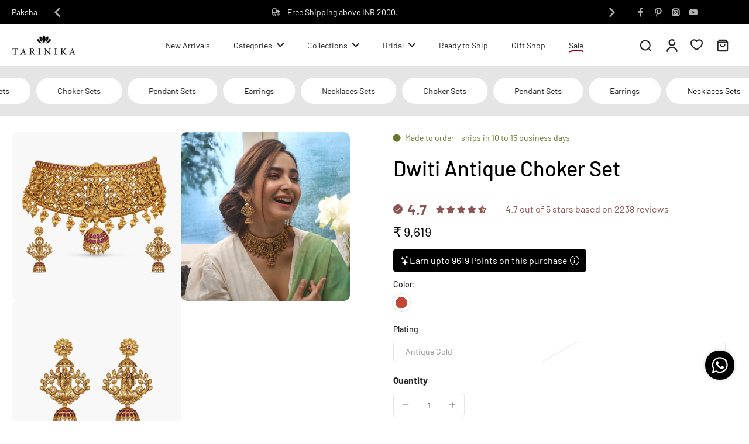

--- FILE ---
content_type: text/html; charset=utf-8
request_url: https://www.tarinika.in/products/dwiti-antique-choker-set
body_size: 78776
content:
<!doctype html>
<html
  class="no-js"
  lang="en"
  
>
  <head>
    <!-- Gokwik theme code start -->
    <link rel="dns-prefetch" href="https://pdp.gokwik.co/">
    <link rel="dns-prefetch" href="https://api.gokwik.co">
    


  <script>
    window.gaTag = {ga4: "G-JLPQH62ZZJ"}
    window.merchantInfo  = {
            mid: "190q48hswnh6",
            environment: "production",
            type: "merchantInfo",
      		storeId: "2325737",
      		fbpixel: "1751388481592699",
          }
    var productFormSelector = '';
    var cart = {"note":null,"attributes":{},"original_total_price":0,"total_price":0,"total_discount":0,"total_weight":0.0,"item_count":0,"items":[],"requires_shipping":false,"currency":"INR","items_subtotal_price":0,"cart_level_discount_applications":[],"checkout_charge_amount":0}
    var templateName = 'product'
  </script>

  <script src="https://pdp.gokwik.co/merchant-integration/build/merchant.integration.js?v4" defer></script>

  <script>
    if ('$' && '$' !== 'undefined') {
        const script = document.createElement('script');
        script.src = "https://www.googletagmanager.com/gtag/js?id="+ window.gaTag.ga4;
        script.defer = true;
        document.head.appendChild(script);
        window.dataLayer = window.dataLayer || [];
        function gtag(){dataLayer.push(arguments);}
        gtag('js', new Date());
        gtag('config', window.gaTag.ga4 ,{ 'groups': 'GA4' });
    }
  </script>

  <script>
        window.addEventListener('gokwikLoaded', e => {
        var buyNowButton = document.getElementById('gokwik-buy-now');
    if (buyNowButton) {
        buyNowButton.disabled = false;
        buyNowButton.classList.remove('disabled');
    }
          var gokwikCheckoutButtons = document.querySelectorAll('.gokwik-checkout button');
    gokwikCheckoutButtons.forEach(function(button) {
        button.disabled = false;
        button.classList.remove('disabled');
    });
        //Do Not Touch This Line
        let clicked = false;
        let gokwikAdsID = "";
        const gokwikCheckoutEnable = (arrayOfElement) => {
          if (arrayOfElement.length === 0) return null;
          if (arrayOfElement.length > 1) {
            arrayOfElement.forEach(data => {
              if (data) {
                let targetElement = document.querySelectorAll(data);
                if (targetElement.length >= 1) {
                  targetElement.forEach(element => {

                    element.addEventListener("click", () => {
                      if (!clicked && gokwikAdsID) {
                        clicked = true;
                        gtag('event', 'conversion', {
                          'send_to': gokwikAdsID.toString().trim(),
                          'value': 0.0,
                          'currency': '',
                          'transaction_id': ''
                        });
                      }
                    });
                  });
                }
              }
            });
          }
        };
        gokwikCheckoutEnable(["#gokwik-buy-now",".gokwik-checkout button"])
        gokwikSdk.on('modal_closed', ()=>{
            clicked = false;
        })

        const targetElement = document.querySelector("body");
          function debounce(func, delay) {
            let timeoutId;
            return function () {
              const context = this;
              const args = arguments;
              clearTimeout(timeoutId);
              timeoutId = setTimeout(function () {
                func.apply(context, args);
              }, delay);
            };
          }

          const observer = new MutationObserver(() => {
           const addToCartButton = document.querySelector("button[name='add']");
    const gokwikBuyNowButton = document.getElementById('gokwik-buy-now');

    if (addToCartButton && addToCartButton.disabled) {
        gokwikBuyNowButton?.setAttribute('disabled', 'disabled');
    } else {
        gokwikBuyNowButton?.removeAttribute('disabled');
    }
            debouncedMyTimer();
          });

          const debouncedMyTimer = debounce(() => {
            observer.disconnect();
            //Do Not Touch this function

            gokwikCheckoutEnable(["#gokwik-buy-now",".gokwik-checkout button"])
            var gokwikCheckoutButtons = document.querySelectorAll('.gokwik-checkout button');
    gokwikCheckoutButtons.forEach(function(button) {
        button.disabled = false;
        button.classList.remove('disabled');
    });
            observer.observe(targetElement, { childList: true, subtree: true });
          }, 700);

          const config = { childList: true, subtree: true };
          observer.observe(targetElement, config);
        });
  </script>


<style>
  
  .gokwik-checkout {
    width: 100%;
    display: flex;
    justify-content: center;
    flex-direction: column;
    align-items: end;
    margin-bottom: 10px;
  }
  .gokwik-checkout button {
    max-width:100%;
    width: 100%;
    border: none;
    display: flex;
    justify-content: center;
    align-items: center;
    background: #252525;
    position: relative;
    cursor: pointer;
    border-radius: 10px;
    padding: 5px 10px;
    height:45px;
  }
  #gokwik-buy-now.disabled, .gokwik-disabled{
    opacity:0.5;
    cursor: not-allowed;
    }
    .gokwik-checkout button:focus {
    outline: none;
  }
  .gokwik-checkout button > span {
    display: flex;
  }
  .gokwik-checkout button > span.btn-text {
    display: flex;
    flex-direction: column;
    color: #ffffff;
    align-items: flex-start;
  }
  .gokwik-checkout button > span.btn-text > span:last-child {
  	padding-top: 2px;
      font-size: 10px;
      line-height: 10px;
      text-transform: initial;
  }
  .gokwik-checkout button > span.btn-text > span:first-child {
     font-size: 15px;
  }
  .gokwik-checkout button > span.pay-opt-icon img:first-child {
    margin-right: 10px;
    margin-left: 10px;
  }
  /*   Additional */
  .gokwik-checkout button.disabled{
    opacity:0.5;
    cursor: not-allowed;
    }
  .gokwik-checkout button.disabled .addloadr#btn-loader{
     display: flex!important;
  }
    #gokwik-buy-now.disabled .addloadr#btn-loader{
     display: flex!important;
  }
      #gokwik-buy-now:disabled{
     cursor: not-allowed;
  }

  #gokwik-buy-now:hover {
    transition-delay: .5s;
    transition-property: background-color;
    background-color: var(--colors-button-hover);
    color: rgba(var(--colors-button-text-hover));
    background-origin: border-box;
  }


  

  
   #gokwik-buy-now {
     background: #000000;
     width: 100%;
     color: #ffffff;
     cursor: pointer;
     line-height: 1;
     border: none;
     padding: 15px 10px;
     font-size: 15px;
      margin-bottom: 10px;
     position:relative;
   }


  
  /* Loader CSS */
    #btn-loader{
      display: none;
      position: absolute;
      top: 0;
      bottom: 0;
      left: 0;
      right: 0;
      justify-content: center;
      align-items: center;
      background:#252525;
      border-radius:10px;

    }

  .cir-loader,
  .cir-loader:after {
    border-radius: 50%;
    width: 35px;
    height: 35px;
  }
  .cir-loader {
    margin: 6px auto;
    font-size: 10px;
    position: relative;
    text-indent: -9999em;
    border-top: 0.5em solid rgba(255, 255, 255, 0.2);
    border-right: 0.5em solid rgba(255, 255, 255, 0.2);
    border-bottom: 0.5em solid rgba(255, 255, 255, 0.2);
    border-left: 0.5em solid #ffffff;
    -webkit-transform: translateZ(0);
    -ms-transform: translateZ(0);
    transform: translateZ(0);
    -webkit-animation: load8 1.1s infinite linear;
    animation: load8 1.1s infinite linear;
  }
  @-webkit-keyframes load8 {
    0% {
      -webkit-transform: rotate(0deg);
      transform: rotate(0deg);
    }
    100% {
      -webkit-transform: rotate(360deg);
      transform: rotate(360deg);
    }
  }
  @keyframes load8 {
    0% {
      -webkit-transform: rotate(0deg);
      transform: rotate(0deg);
    }
    100% {
      -webkit-transform: rotate(360deg);
      transform: rotate(360deg);
    }
  }
</style>

    <!-- Gokwik theme code End -->

    <!-- AiSensy Widget Code -->
    <script
      type="text/javascript"
      src="https://d3mkw6s8thqya7.cloudfront.net/integration-plugin.js"
      id="aisensy-wa-widget"
      widget-id="aaa05t"
    ></script>
    <!-- AiSensy Widget Code -->

    <meta charset="utf-8">
    <meta http-equiv="X-UA-Compatible" content="IE=edge">
    <meta name="viewport" content="width=device-width, initial-scale=1.0">
    <meta name="theme-color" content="">
    
      <link rel="canonical" href="https://www.tarinika.in/products/dwiti-antique-choker-set">
    
<link rel="icon" type="image/png" href="//www.tarinika.in/cdn/shop/files/favicon_555ea573-0c71-456a-9f79-63346c410319.png?crop=center&height=32&v=1722667890&width=32"><link rel="preconnect" href="https://fonts.shopifycdn.com" crossorigin><title>
        Buy Tarinika&#39;s Dwiti Antique Choker Set - Indian Jewelry
 &ndash; Tarinika India</title>
    
      <meta name="description" content="Experience the allure of Indian jewelry with Tarinika&#39;s Dwiti Antique Choker Set. Browse through our assortment of antique choker sets and shop for Indian jewelry!">
    
    <link rel="preload" href="//www.tarinika.in/cdn/shop/t/248/assets/theme.css?v=151385586825234599501752069535" as="style" crossorigin="anonymous">
    <link
      rel="preload"
      href="//www.tarinika.in/cdn/fonts/barlow/barlow_n4.038c60d7ea9ddb238b2f64ba6f463ba6c0b5e5ad.woff2"
      as="font"
      type="font/woff2"
      crossorigin="anonymous"
    >

    

<meta property="og:site_name" content="Tarinika India">
<meta property="og:url" content="https://www.tarinika.in/products/dwiti-antique-choker-set">
<meta property="og:title" content="Buy Tarinika&#39;s Dwiti Antique Choker Set - Indian Jewelry">
<meta property="og:type" content="product">
<meta property="og:description" content="Experience the allure of Indian jewelry with Tarinika&#39;s Dwiti Antique Choker Set. Browse through our assortment of antique choker sets and shop for Indian jewelry!"><meta property="og:image" content="http://www.tarinika.in/cdn/shop/products/image-170.JPG?v=1600797631">
  <meta property="og:image:secure_url" content="https://www.tarinika.in/cdn/shop/products/image-170.JPG?v=1600797631">
  <meta property="og:image:width" content="1200">
  <meta property="og:image:height" content="1200"><meta property="og:price:amount" content="9,619">
  <meta property="og:price:currency" content="INR"><meta name="twitter:card" content="summary_large_image">
<meta name="twitter:title" content="Buy Tarinika&#39;s Dwiti Antique Choker Set - Indian Jewelry">
<meta name="twitter:description" content="Experience the allure of Indian jewelry with Tarinika&#39;s Dwiti Antique Choker Set. Browse through our assortment of antique choker sets and shop for Indian jewelry!">
<style data-shopify>@font-face {
  font-family: Barlow;
  font-weight: 500;
  font-style: normal;
  font-display: swap;
  src: url("//www.tarinika.in/cdn/fonts/barlow/barlow_n5.a193a1990790eba0cc5cca569d23799830e90f07.woff2") format("woff2"),
       url("//www.tarinika.in/cdn/fonts/barlow/barlow_n5.ae31c82169b1dc0715609b8cc6a610b917808358.woff") format("woff");
}

  @font-face {
  font-family: Barlow;
  font-weight: 400;
  font-style: normal;
  font-display: swap;
  src: url("//www.tarinika.in/cdn/fonts/barlow/barlow_n4.038c60d7ea9ddb238b2f64ba6f463ba6c0b5e5ad.woff2") format("woff2"),
       url("//www.tarinika.in/cdn/fonts/barlow/barlow_n4.074a9f2b990b38aec7d56c68211821e455b6d075.woff") format("woff");
}

  @font-face {
  font-family: Barlow;
  font-weight: 400;
  font-style: normal;
  font-display: swap;
  src: url("//www.tarinika.in/cdn/fonts/barlow/barlow_n4.038c60d7ea9ddb238b2f64ba6f463ba6c0b5e5ad.woff2") format("woff2"),
       url("//www.tarinika.in/cdn/fonts/barlow/barlow_n4.074a9f2b990b38aec7d56c68211821e455b6d075.woff") format("woff");
}

  @font-face {
  font-family: Barlow;
  font-weight: 400;
  font-style: normal;
  font-display: swap;
  src: url("//www.tarinika.in/cdn/fonts/barlow/barlow_n4.038c60d7ea9ddb238b2f64ba6f463ba6c0b5e5ad.woff2") format("woff2"),
       url("//www.tarinika.in/cdn/fonts/barlow/barlow_n4.074a9f2b990b38aec7d56c68211821e455b6d075.woff") format("woff");
}

  @font-face {
  font-family: Barlow;
  font-weight: 900;
  font-style: normal;
  font-display: swap;
  src: url("//www.tarinika.in/cdn/fonts/barlow/barlow_n9.0641981c454b3fc3d4db37ebaaf1fec3bc17cc2a.woff2") format("woff2"),
       url("//www.tarinika.in/cdn/fonts/barlow/barlow_n9.888138f2a8741799caa670e6fd6e11a45720c1ae.woff") format("woff");
}


  @font-face {
  font-family: Barlow;
  font-weight: 700;
  font-style: normal;
  font-display: swap;
  src: url("//www.tarinika.in/cdn/fonts/barlow/barlow_n7.691d1d11f150e857dcbc1c10ef03d825bc378d81.woff2") format("woff2"),
       url("//www.tarinika.in/cdn/fonts/barlow/barlow_n7.4fdbb1cb7da0e2c2f88492243ffa2b4f91924840.woff") format("woff");
}

  @font-face {
  font-family: Barlow;
  font-weight: 400;
  font-style: italic;
  font-display: swap;
  src: url("//www.tarinika.in/cdn/fonts/barlow/barlow_i4.8c59b6445f83f078b3520bad98b24d859431b377.woff2") format("woff2"),
       url("//www.tarinika.in/cdn/fonts/barlow/barlow_i4.bf7e6d69237bd02188410034976892368fd014c0.woff") format("woff");
}

  @font-face {
  font-family: Barlow;
  font-weight: 700;
  font-style: italic;
  font-display: swap;
  src: url("//www.tarinika.in/cdn/fonts/barlow/barlow_i7.50e19d6cc2ba5146fa437a5a7443c76d5d730103.woff2") format("woff2"),
       url("//www.tarinika.in/cdn/fonts/barlow/barlow_i7.47e9f98f1b094d912e6fd631cc3fe93d9f40964f.woff") format("woff");
}
</style><link href="//www.tarinika.in/cdn/shop/t/248/assets/theme.css?v=151385586825234599501752069535" rel="stylesheet" type="text/css" media="all" />
<style data-shopify>:root,
  *:before {
    --base-font-size: 0.875rem;
    --font-size-medium-mobile: 0.9rem;
    --font-size-medium: 1.0rem;
    --font-size-small: 0.625rem;
    --font-size-small-mobile: 0.5625rem;
    --font-size-normal: 0.75rem;
    --font-size-normal-mobile: 0.675rem;
    --font-size-large: 1.25rem;
    --font-size-large-mobile: 1.125rem;
    --heading-highlight-font-size: 100%;
    --h1-font-size: 3.825rem;
    --h2-font-size: 2.25rem;
    --h3-font-size: 1.35rem;
    --h4-font-size: 1.2375rem;
    --h5-font-size: 1.125rem;
    --h6-font-size: 1.0125rem;
    --base-font-size-mobile: 0.7875rem;
    --h1-font-size-mobile: 1.9125rem;
    --h2-font-size-mobile: 1.35rem;
    --h3-font-size-mobile: 0.945rem;
    --h4-font-size-mobile: 0.86625rem;
    --h5-font-size-mobile: 0.7875rem;
    --h6-font-size-mobile: 0.70875rem;
    --rating-star-size: 0.7rem;
    --border-radius: 6px;
    --page-width: 1400px;
    --width-countdown: 7.875rem;
    --font-menu: Barlow, sans-serif;
    --font-menu-weight: 400;
    --font-menu-style: normal;
    --font-button: Barlow, sans-serif;
    --font-button-weight: 400;
    --font-button-style: normal;
    --font-body-family: Barlow, sans-serif;
    --font-body-style: normal;
    --font-body-weight: 400;
    --font-heading-family: Barlow, sans-serif;
    --font-heading-highlight: Barlow, sans-serif;
    --font-heading-highlight-style: normal;
    --font-heading-highlight-weight: 900;
    --font-heading-style: normal;
    --font-heading-weight: 500;
    --heading-text-tranform: none;
    --advanced-sections-spacing: 0px;
    --divider-spacing: -0;

    --colors-pulse-speech: 251, 133, 0;
    --image-treatment-overlay: 32, 32, 32;
    --image-treatment-text: 255, 255, 255;
    --colors-line-and-border: 230, 230, 230;
    --colors-line-and-border-base: 230, 230, 230;
    --colors-line-header: 230, 230, 230;
    --colors-line-footer: 230, 230, 230;
    --colors-background: 255, 255, 255;
    --colors-text: 37, 37, 37;
    --colors-heading: 0, 0, 0;
    --colors-heading-base: 0, 0, 0;
    --colors-background-secondary: 230, 230, 230;
    --colors-text-secondary: 37, 37, 37;
    --colors-heading-secondary: 0, 0, 0;
    --colors-text-link: 69, 115, 138;
    --background-color:  255, 255, 255;
    --background-color-header: 255, 255, 255;
    --colors-text-header: 37, 37, 37;
    --background-color-footer: 255, 255, 255;
    --colors-text-footer: 0, 0, 0;
    --colors-heading-footer: 0, 0, 0;
    --colors-text-link-footer: 69, 115, 138;
    --color-error: 169, 0, 0;
    --color-success: 104, 102, 72;
    --colors-price: 0, 0, 0;
    --colors-price-sale: 169, 0, 0;
    --colors-button-text: 255, 255, 255;
    --colors-button: 0, 0, 0;
    --colors-button-text-hover: 0, 0, 0;
    --colors-secondary-button: 0, 0, 0;
    --colors-button-hover: rgb(230, 230, 230);
    --colors-cart: 140, 85, 82;
    --colors-cart-text: 255, 255, 255;
    --colors-icon-rating: 140, 85, 82;
    --colors-transition-arrows: 36, 36, 36;
    --color-highlight: rgba(0,0,0,0);
    --background-pagination-slideshow: 32, 32, 32;
    --text-color-pagination-slideshow: 255, 255, 255;
    
      --background-secondary-button: 255, 255, 255;
      --colors-line-secondary-button: 255, 255, 255;
    
    
      --button-width: 120%;
      --button-height: 100%;
      --button-transform: rotate3d(0,0,1,10deg) translate3d(-1.2em,110%,0);
      --button-transform-origin: 0% 100%;
    
    
      --height-parallax: 110%;
    
    
      --image-zoom: 1.05;
    
    --card-product-bg: rgba(0,0,0,0);
    --card-product-padding: 0px;
    --card-product-padding-mobile: 0px;
    --card-product-alignment: left;
    
    --width-scrollbar: 0;
    --card-product-ratio: 100.0%;
    --card-product-img-position:  absolute;
    --card-product-img-height:  0;
    --card-product-img-zoom:  scale(1.1);
    --height-header: 0px;
    --transition-card-loading: 600ms;
    --transition-card-image-hover: 500ms;
    --transition-slideshow: 600ms;
    --transition-image-hover: 600ms;
  }
  .dark,
  .dark *:before {
    --image-treatment-overlay: 32, 32, 32;
    --image-treatment-text: 255, 255, 255;
    --colors-line-and-border: 94, 94, 94;
    --colors-line-and-border-base: 94, 94, 94;
    --colors-line-header: 94, 94, 94;
    --colors-line-footer: 82, 80, 81;
    --colors-background: 32, 32, 32;
    --colors-text: 137, 137, 137;
    --colors-heading: 255, 255, 255;
    --colors-heading-base: 255, 255, 255;
    --background-color: 32, 32, 32;
    --colors-text-link: 200, 184, 159;
    --color-error: 255, 88, 88;
    --color-success: 66, 162, 70;
    --background-color-header: 32, 32, 32;
    --colors-text-header: 137, 137, 137;
    --background-color-footer: 41, 41, 41;
    --colors-text-footer: 137, 137, 137;
    --colors-heading-footer: 255, 255, 255;
    --colors-text-link-footer: 107, 112, 80;
    --colors-price: 195, 195, 195;
    --colors-price-sale: 255, 88, 88;
    --colors-button-text: 255, 255, 255;
    --colors-button: 107, 112, 80;
    --colors-button-text-hover: 36, 36, 36;
    --colors-secondary-button: 255, 255, 255;
    --colors-button-hover: rgb(255, 255, 255);
    --colors-cart: 107, 112, 80;
    --colors-cart-text: 255, 255, 255;
    --colors-background-secondary: 58, 58, 58;
    --colors-text-secondary: 255, 255, 255;
    --colors-heading-secondary: 255, 255, 255;
    --colors-icon-rating: 200, 184, 159;
    --colors-pulse-speech: 251, 133, 0;
    --colors-transition-arrows: 36, 36, 36;
    --color-highlight: #C8B89F;
    
      --background-secondary-button: transparent;
      --colors-line-secondary-button: 255, 255, 255;
    
    --card-product-bg: rgba(0,0,0,0);
  }
  shopify-accelerated-checkout {
    --shopify-accelerated-checkout-button-border-radius: 6px;
  }
  shopify-accelerated-checkout-cart {
    --shopify-accelerated-checkout-button-border-radius: 6px;
    --shopify-accelerated-checkout-inline-alignment: end;
    --shopify-accelerated-checkout-button-block-size: 48px;
    --shopify-accelerated-checkout-button-inline-size: 48px;
  }
  
    [role="button"],
    [type="button"],
    .button {
      color: rgb(var(--colors-button-text));
    }
    button.button-solid,
    .button.button-solid {
      border: none;
      background-color: rgba(var(--colors-button));
    }
    button.button-disable-effect,
    .button.button-disable-effect,
    .payment-button .shopify-payment-button__button--unbranded {
      color: rgb(var(--colors-button-text));
      background-color: rgba(var(--colors-button));
    }
    .button-action {
      border: none;
      color: rgb(var(--colors-button-text));
      background-color: rgba(var(--colors-button));
    }
  
  [role="button"],
  [type="button"],
  .button {
    direction: ltr;
  }
  .header, .header *::before {
    --colors-text: var(--colors-text-header);
    --colors-heading: var(--colors-text-header);
    --colors-price: var(--colors-text-header);
    --colors-line-and-border: var(--colors-line-header);
  }
  #sticky-header-content .divider {
    --colors-line-and-border: var(--colors-line-header);
  }
  .paginate-slide-image {
    background: rgba(var(--background-pagination-slideshow));
    color: rgba(var(--text-color-pagination-slideshow));
  }

  @media (min-width: 1024px) {
    .paginate-slide-image {
      color: rgba(var(--text-color-pagination-slideshow));
    }
    .paginate-slide-image:hover {
      color: rgba(var(--text-color-pagination-slideshow));
    }
  }

  .section-quick-links,
  .section-quick-links *::before,
  .section-footer,
  .section-footer *::before {
    --colors-text: var(--colors-text-footer);
    --colors-heading: var(--colors-heading-footer);
    --colors-text-link: var(--colors-text-link-footer);
    --colors-line-and-border: var(--colors-line-footer);
  }
  .sticky-header {
    --font-body-weight: 700;
  }

  .scrollbar-horizontal {
    position: relative;
    -ms-overflow-style: none;
  }
  .scrollbar-horizontal::-webkit-scrollbar-track {
    background-color: #ececec;
  }
  .scrollbar-horizontal::-webkit-scrollbar {
    height: 3px;
  }

  .scrollbar-horizontal::-webkit-scrollbar-track {
    -webkit-box-shadow: inset 0 0 0px rgba(0, 0, 0, 0);
  }

  .scrollbar-horizontal::-webkit-scrollbar-thumb {
    visibility: visible;
    background-color: #747474;
  }

  .scrollbar-horizontal::-webkit-scrollbar-thumb:hover {
    background-color: #747474;
  }
  body.scrollbar-body::-webkit-scrollbar{
    width: 3px;
  }
  .scrollbar-body::-webkit-scrollbar-track{
    background: #ececec;
  }
  .scrollbar-horizontal {
    position: relative;
    -ms-overflow-style: none;
  }
  .scrollbar-horizontal::-webkit-scrollbar-track {
    background-color: #ececec;
  }
  .scrollbar-horizontal::-webkit-scrollbar {
    height: 3px;
  }

  .scrollbar-horizontal::-webkit-scrollbar-track {
    -webkit-box-shadow: inset 0 0 0px rgba(0, 0, 0, 0);
  }

  .scrollbar-horizontal::-webkit-scrollbar-thumb {
    visibility: visible;
    background-color: #747474;
  }

  .scrollbar-horizontal::-webkit-scrollbar-thumb:hover {
    background-color: #747474;
  }
  .scrollbar-body::-webkit-scrollbar{
    width: 3px;
  }
  .scrollbar-body::-webkit-scrollbar-track{
    background: #ececec;
  }
  .scrollbar-body.scrollbar-visible:active::-webkit-scrollbar-thumb,
  .scrollbar-body.scrollbar-visible:focus::-webkit-scrollbar-thumb,
  .scrollbar-body.scrollbar-visible:hover::-webkit-scrollbar-thumb {
    background: #747474;
    visibility: visible;
  }
  .scrollbar-body.scrollbar-visible::-webkit-scrollbar-track{
    background: transparent;
  }
  .scrollbar-body.scrollbar-visible::-webkit-scrollbar-thumb{
    background: transparent;
    visibility: visible;
  }
  .scrollbar-body::-webkit-scrollbar-thumb{
    background: #747474;
  }
  .animate-scroll-banner {
    animation: scrollX var(--duration, 10s) linear infinite var(--play-state, running) var(--direction);
  }
  .padding-scrollbar, .padding-scrollbar-header {
    padding-right: min(var(--width-scrollbar), 20px);
  }
  .rtl .padding-scrollbar-header {
    padding-left: min(var(--width-scrollbar), 20px);
    padding-right: 0;
  }
  
  
  .des-block iframe {
    width: 100%;
    height: 100%;
  }
  .toggle-compare  + label span:first-child,
  .toggle-compare:checked + label span:last-child {
    display: block
  }
  .toggle-compare  + label span:last-child,
  .toggle-compare:checked + label span:first-child {
    display: none;
  }
  .card-product:not(.recommendations) {}
  .dark .card-product:not(.recommendations) {background: transparent;}
  .card-product:not(.recommendations) .card-info,
  .card-product:not(.recommendations) .x-variants-data {
    padding-left: 0px;
    padding-right: 0px;
  }
  .card-product:not(.recommendations) .card-info .x-variants-data
  {
    padding-left: 0;
    padding-right: 0;
  }
  .card-product-slideshow {
      background: #e6e6e6;}
  .dark .card-product-slideshow {
      background: #3a3a3a;}
  button[class*='shopify-payment-button__more-options'] {
    color: rgba(var(--colors-text));
  }
  .group-discount:before,.group-discount:after {
    background-color: rgba(var(--colors-price-sale), 5%);
    content: "";
    position: absolute;
    right: 100%;
    height: 100%;
    top: 0;
    width: 1.25rem;
  }
  .shipping_insurance.group-discount:before,.shipping_insurance.group-discount:after {
    background-color: rgb(var(--colors-background-secondary));
  }
  .group-discount:after {
    left: 100%;
    right: auto;
  }
  @media (min-width: 768px){
    .list-layout .card-product:not(.recommendations) {
      padding-bottom: 0;
    }
    .list-layout .card-product:not(.recommendations) .card-info,
    .list-layout .card-product:not(.recommendations) .x-variants-data{
      padding-left: 0;
      padding-right: 0;
    }
    shopify-accelerated-checkout-cart {
    --shopify-accelerated-checkout-button-block-size: 46px;
    --shopify-accelerated-checkout-button-inline-size: 46px;
  }
  }
  @media (min-width: 1024px){
    .group-discount:before,.group-discount:after {
       width: 0;
    }
    .payment-button .shopify-payment-button__button--unbranded {
      color: rgb(var(--colors-button-text));
      background: rgba(var(--colors-button));
    }
    .card-product:not(.recommendations) .card-info,
    .card-product:not(.recommendations) .x-variants-data {
      padding-left: 0px;
      padding-right: 0px;
    }
    [role="button"],
    [type="button"],
    .button {
      color: rgba(var(--colors-button-text));
    }
    button.button-solid,
    .button.button-solid {
      border: none;
      box-shadow: none;
      color: rgb(var(--colors-button-text));
      background-color: rgba(var(--colors-button));
      overflow: hidden;
      background-origin: border-box;
    }
    button.button-solid:hover,
    .button.button-solid:hover {
      
      transition-delay: 0.5s;
      
      transition-property: background-color;
      background-color: var(--colors-button-hover);
      color: rgba(var(--colors-button-text-hover));
      background-origin: border-box;
    }
    .button-action {
      border: none;
      color: rgba(var(--colors-button-text-hover));
      background-color: var(--colors-button-hover);
    }
    button.button-disable-effect,
    .button.button-disable-effect {
      color: rgb(var(--colors-button-text));
      background-color: rgba(var(--colors-button));
    }
    button.button-disable-effect:hover,
    .button.button-disable-effect:hover {
      color: rgba(var(--colors-button-text-hover));
      background-color: var(--colors-button-hover);
    }
    
      button.button-solid:before,
      .button.button-solid:before {
        content: "";
        z-index: -1;
        position: absolute;
        top: 0;
        right: 0;
        bottom: 0;
        left: 0;
        width: var(--button-width);
        height: var(--button-height);
        background-color: var(--colors-button-hover);
        backface-visibility: hidden;
        will-change: transform;
        transform: var(--button-transform);
        transform-origin: var(--button-transform-origin);
        transition: transform 0.5s ease;
      }
      button.button-solid:hover:before,
      .button.button-solid:hover:before {
        transform: rotate3d(0,0,1,0) translateZ(0);
      }
    
    
  }
  .inventory-low-stock-status {
    
      --stock-color: #BF122A;
    
      color: var(--stock-color);
    }
  .dark .inventory-low-stock-status {
    
      --stock-color: #BF122A;
    
  }
  .inventory-in-stock-status {
    
      --stock-color: #6B762D;
    
      color: var(--stock-color);
  }
  .dark .inventory-in-stock-status {
    
      --stock-color: #858F4D;
    
  }
  .inventory-out-of-stock-status {
    
      --stock-color: #767474;
    
      color: var(--stock-color);
  }
  .dark .inventory-out-of-stock-status {
    
      --stock-color: #867F7F;
    
  }
  .inventory-status {
    background-color: var(--stock-color);
  }
  .card-testimonial {
      background: #e6e6e6;}
  .dark .card-testimonial {
      background: #3a3a3a;}div[data-block-handle="featured_carousel"] {
      width: 100%;
      direction: ltr;
    }/* App Shopify Subscription */
  .shopify_subscriptions_app_policy a {
    position: relative;
    margin-top: .5rem;
    margin-bottom: .5rem;
    color: rgba(var(--colors-text-link)) !important;
    text-decoration-thickness: 1px;
    background: linear-gradient(to right, rgba(0, 0, 0, 0), rgba(0, 0, 0, 0)), linear-gradient(to right, rgba(var(--colors-text-link), 1), rgba(var(--colors-text-link), 1), rgba(var(--colors-text-link), 1));
    background-size: 100% 0.1em, 0 0.1em;
    background-position: 100% 100%,100% 100%;
    background-repeat: no-repeat;
    transition: background-size 250ms;
  }
  .shopify_subscriptions_app_policy:after {
    clear: both;
    content: var(--tw-content);
    display: block;
  }
  @media (min-width: 1024px) {
    .shopify_subscriptions_app_policy a:hover {
      background-size: 0 .1em, 100% .1em;
      background-position: 100% 100%, 0% 100%;
    }
  }

  /* Recurpay Subscription App */
  #recurpay-account-widget {
    margin-top: 1rem;
  }
  .rtl .recurpay__widget .recurpay__group_frequency .recurpay__frequency_label_title {
    padding-right: 10px;
    right: 0.25rem;
  }
  .rtl .recurpay__widget .recurpay__group_title {
    text-align: right;
    margin-right: 0;
    margin-left: 0.5em;
  }
  .rtl .recurpay__widget .recurpay__group_subtitle {
    text-align: right;
  }
  .rtl .recurpay__widget .recurpay__description {
    text-align: right;
  }
  .rtl .recurpay__widget .recurpay__radio_group {
    margin-right: 0;
    margin-left: 10px;
  }
  .rtl .recurpay__widget .recurpay__offer_saving_message {
    padding-right: 10px;
    padding-left: 0;
  }
  .rtl .recurpay__widget .recurpay__offer_wrapper svg {
    margin-right: 0;
    margin-left: 10px;
  }
  .rtl .recurpay__widget .recurpay__group_frequency .recurpay__frequency_label_title:before {
    left: 0.5em;
    margin-right: -50%;
    right: auto;
    margin-left: 0
  }
  .rtl .recurpay__widget .recurpay__group_frequency .recurpay__frequency_label_title:after {
    right: 0.5em;
    left: auto;
    margin-left: 0;
  }
  .rtl .upgrade-subscription-cart .upgrade-icon-wrapper {
    text-align: right;
  }

  /* Seal Subscriptions */
  .sls-widget-branding {
    z-index: 20 !important;
  }
  .card .sealsubs-target-element, .card-product-fbt .sealsubs-target-element {
    display: none !important;
  }
  .seal-portal-link a {
    position: relative;
    margin-top: .5rem;
    margin-bottom: .5rem;
    color: rgba(var(--colors-text-link)) !important;
    text-decoration-thickness: 1px;
    background: linear-gradient(to right, rgba(0, 0, 0, 0), rgba(0, 0, 0, 0)), linear-gradient(to right, rgba(var(--colors-text-link), 1), rgba(var(--colors-text-link), 1), rgba(var(--colors-text-link), 1));
    background-size: 100% 0.1em, 0 0.1em;
    background-position: 100% 100%,100% 100%;
    background-repeat: no-repeat;
    transition: background-size 250ms;
  }
  .seal-portal-link:after {
    clear: both;
    content: var(--tw-content);
    display: block;
  }
  @media (min-width: 1024px) {
    .seal-portal-link a:hover {
      background-size: 0 .1em, 100% .1em;
      background-position: 100% 100%, 0% 100%;
    }
  }
  .rtl .sealsubs-container {
    text-align: right;
  }
  .x-card-title {
    font-size: 0.9rem;
  }
  .x-card-price {
    font-size: 0.9rem;
    font-weight: 600;
  }
  @media (min-width: 768px) {
    .x-card-title {
      font-size: 1.0rem;
    }
    .x-card-price {
      font-size: 1.0rem;
    }
  }
  .back{
    position: absolute;
    top: 50%;
    left: 50%;
    white-space: nowrap;
    opacity: 0;
    transform: translate(-50%, -50%) translateY(100%) translateZ(0);
    transition-behavior: normal, normal;
    transition-duration: 0.6s, 0.6s;
    transition-timing-function: cubic-bezier(0.165, 0.84, 0.44, 1), cubic-bezier(0.165, 0.84, 0.44, 1);
    transition-delay: 0s, 0s;
    transition-property: transform, opacity;
  }
  .front{
    transform: translateZ(0);
    transition-behavior: normal, normal;
    transition-duration: 0.6s, 0.6s;
    transition-timing-function: cubic-bezier(0.165, 0.84, 0.44, 1), cubic-bezier(0.165, 0.84, 0.44, 1);
    transition-delay: 0s, 0s;
    transition-property: transform, opacity;
    border-bottom: 1px solid transparent;
  }
  .flip-container:hover .front{
    opacity: 0;
    transform: translateY(-100%) translateZ(0);
  }
  .flip-container:hover .back{
    opacity: 1;
    transform: translate(-50%, -50%) translateY(0%) translateZ(0);
    border-bottom: 1px solid rgba(var(--colors-text-link));
  }</style>
    
    <script>window.performance && window.performance.mark && window.performance.mark('shopify.content_for_header.start');</script><meta name="google-site-verification" content="EyDhH2m_gzkRyLIS_mfA_2kYguRlGzWrKzcjXhpdZzw">
<meta name="google-site-verification" content="EyDhH2m_gzkRyLIS_mfA_2kYguRlGzWrKzcjXhpdZzw">
<meta id="shopify-digital-wallet" name="shopify-digital-wallet" content="/2325737/digital_wallets/dialog">
<meta id="in-context-paypal-metadata" data-shop-id="2325737" data-venmo-supported="false" data-environment="production" data-locale="en_US" data-paypal-v4="true" data-currency="INR">
<link rel="alternate" type="application/json+oembed" href="https://www.tarinika.in/products/dwiti-antique-choker-set.oembed">
<script async="async" src="/checkouts/internal/preloads.js?locale=en-IN"></script>
<script id="shopify-features" type="application/json">{"accessToken":"709a4ea5ead45a5446361e2af1daa0dc","betas":["rich-media-storefront-analytics"],"domain":"www.tarinika.in","predictiveSearch":true,"shopId":2325737,"locale":"en"}</script>
<script>var Shopify = Shopify || {};
Shopify.shop = "tarinika.myshopify.com";
Shopify.locale = "en";
Shopify.currency = {"active":"INR","rate":"1.0"};
Shopify.country = "IN";
Shopify.theme = {"name":"Replaced Bestseller with Daily Steals","id":182159343984,"schema_name":"Eurus","schema_version":"8.6.0","theme_store_id":2048,"role":"main"};
Shopify.theme.handle = "null";
Shopify.theme.style = {"id":null,"handle":null};
Shopify.cdnHost = "www.tarinika.in/cdn";
Shopify.routes = Shopify.routes || {};
Shopify.routes.root = "/";</script>
<script type="module">!function(o){(o.Shopify=o.Shopify||{}).modules=!0}(window);</script>
<script>!function(o){function n(){var o=[];function n(){o.push(Array.prototype.slice.apply(arguments))}return n.q=o,n}var t=o.Shopify=o.Shopify||{};t.loadFeatures=n(),t.autoloadFeatures=n()}(window);</script>
<script id="shop-js-analytics" type="application/json">{"pageType":"product"}</script>
<script defer="defer" async type="module" src="//www.tarinika.in/cdn/shopifycloud/shop-js/modules/v2/client.init-shop-cart-sync_C5BV16lS.en.esm.js"></script>
<script defer="defer" async type="module" src="//www.tarinika.in/cdn/shopifycloud/shop-js/modules/v2/chunk.common_CygWptCX.esm.js"></script>
<script type="module">
  await import("//www.tarinika.in/cdn/shopifycloud/shop-js/modules/v2/client.init-shop-cart-sync_C5BV16lS.en.esm.js");
await import("//www.tarinika.in/cdn/shopifycloud/shop-js/modules/v2/chunk.common_CygWptCX.esm.js");

  window.Shopify.SignInWithShop?.initShopCartSync?.({"fedCMEnabled":true,"windoidEnabled":true});

</script>
<script>(function() {
  var isLoaded = false;
  function asyncLoad() {
    if (isLoaded) return;
    isLoaded = true;
    var urls = ["https:\/\/cdn.nfcube.com\/instafeed-e1b468145ab461304af49e9cf86e894a.js?shop=tarinika.myshopify.com","https:\/\/personalize.attryb.com\/load?writeKey=2um0RUzgC5GKwCAV5zHfL9i0GCF\u0026dataPlaneUrl=clickstream.attryb.com\u0026shop=tarinika.myshopify.com"];
    for (var i = 0; i < urls.length; i++) {
      var s = document.createElement('script');
      s.type = 'text/javascript';
      s.async = true;
      s.src = urls[i];
      var x = document.getElementsByTagName('script')[0];
      x.parentNode.insertBefore(s, x);
    }
  };
  if(window.attachEvent) {
    window.attachEvent('onload', asyncLoad);
  } else {
    window.addEventListener('load', asyncLoad, false);
  }
})();</script>
<script id="__st">var __st={"a":2325737,"offset":19800,"reqid":"3a0d70c1-c0ae-45cf-874b-a60ad3f6c775-1768597568","pageurl":"www.tarinika.in\/products\/dwiti-antique-choker-set","u":"620638f1858f","p":"product","rtyp":"product","rid":1463768350756};</script>
<script>window.ShopifyPaypalV4VisibilityTracking = true;</script>
<script id="captcha-bootstrap">!function(){'use strict';const t='contact',e='account',n='new_comment',o=[[t,t],['blogs',n],['comments',n],[t,'customer']],c=[[e,'customer_login'],[e,'guest_login'],[e,'recover_customer_password'],[e,'create_customer']],r=t=>t.map((([t,e])=>`form[action*='/${t}']:not([data-nocaptcha='true']) input[name='form_type'][value='${e}']`)).join(','),a=t=>()=>t?[...document.querySelectorAll(t)].map((t=>t.form)):[];function s(){const t=[...o],e=r(t);return a(e)}const i='password',u='form_key',d=['recaptcha-v3-token','g-recaptcha-response','h-captcha-response',i],f=()=>{try{return window.sessionStorage}catch{return}},m='__shopify_v',_=t=>t.elements[u];function p(t,e,n=!1){try{const o=window.sessionStorage,c=JSON.parse(o.getItem(e)),{data:r}=function(t){const{data:e,action:n}=t;return t[m]||n?{data:e,action:n}:{data:t,action:n}}(c);for(const[e,n]of Object.entries(r))t.elements[e]&&(t.elements[e].value=n);n&&o.removeItem(e)}catch(o){console.error('form repopulation failed',{error:o})}}const l='form_type',E='cptcha';function T(t){t.dataset[E]=!0}const w=window,h=w.document,L='Shopify',v='ce_forms',y='captcha';let A=!1;((t,e)=>{const n=(g='f06e6c50-85a8-45c8-87d0-21a2b65856fe',I='https://cdn.shopify.com/shopifycloud/storefront-forms-hcaptcha/ce_storefront_forms_captcha_hcaptcha.v1.5.2.iife.js',D={infoText:'Protected by hCaptcha',privacyText:'Privacy',termsText:'Terms'},(t,e,n)=>{const o=w[L][v],c=o.bindForm;if(c)return c(t,g,e,D).then(n);var r;o.q.push([[t,g,e,D],n]),r=I,A||(h.body.append(Object.assign(h.createElement('script'),{id:'captcha-provider',async:!0,src:r})),A=!0)});var g,I,D;w[L]=w[L]||{},w[L][v]=w[L][v]||{},w[L][v].q=[],w[L][y]=w[L][y]||{},w[L][y].protect=function(t,e){n(t,void 0,e),T(t)},Object.freeze(w[L][y]),function(t,e,n,w,h,L){const[v,y,A,g]=function(t,e,n){const i=e?o:[],u=t?c:[],d=[...i,...u],f=r(d),m=r(i),_=r(d.filter((([t,e])=>n.includes(e))));return[a(f),a(m),a(_),s()]}(w,h,L),I=t=>{const e=t.target;return e instanceof HTMLFormElement?e:e&&e.form},D=t=>v().includes(t);t.addEventListener('submit',(t=>{const e=I(t);if(!e)return;const n=D(e)&&!e.dataset.hcaptchaBound&&!e.dataset.recaptchaBound,o=_(e),c=g().includes(e)&&(!o||!o.value);(n||c)&&t.preventDefault(),c&&!n&&(function(t){try{if(!f())return;!function(t){const e=f();if(!e)return;const n=_(t);if(!n)return;const o=n.value;o&&e.removeItem(o)}(t);const e=Array.from(Array(32),(()=>Math.random().toString(36)[2])).join('');!function(t,e){_(t)||t.append(Object.assign(document.createElement('input'),{type:'hidden',name:u})),t.elements[u].value=e}(t,e),function(t,e){const n=f();if(!n)return;const o=[...t.querySelectorAll(`input[type='${i}']`)].map((({name:t})=>t)),c=[...d,...o],r={};for(const[a,s]of new FormData(t).entries())c.includes(a)||(r[a]=s);n.setItem(e,JSON.stringify({[m]:1,action:t.action,data:r}))}(t,e)}catch(e){console.error('failed to persist form',e)}}(e),e.submit())}));const S=(t,e)=>{t&&!t.dataset[E]&&(n(t,e.some((e=>e===t))),T(t))};for(const o of['focusin','change'])t.addEventListener(o,(t=>{const e=I(t);D(e)&&S(e,y())}));const B=e.get('form_key'),M=e.get(l),P=B&&M;t.addEventListener('DOMContentLoaded',(()=>{const t=y();if(P)for(const e of t)e.elements[l].value===M&&p(e,B);[...new Set([...A(),...v().filter((t=>'true'===t.dataset.shopifyCaptcha))])].forEach((e=>S(e,t)))}))}(h,new URLSearchParams(w.location.search),n,t,e,['guest_login'])})(!0,!0)}();</script>
<script integrity="sha256-4kQ18oKyAcykRKYeNunJcIwy7WH5gtpwJnB7kiuLZ1E=" data-source-attribution="shopify.loadfeatures" defer="defer" src="//www.tarinika.in/cdn/shopifycloud/storefront/assets/storefront/load_feature-a0a9edcb.js" crossorigin="anonymous"></script>
<script data-source-attribution="shopify.dynamic_checkout.dynamic.init">var Shopify=Shopify||{};Shopify.PaymentButton=Shopify.PaymentButton||{isStorefrontPortableWallets:!0,init:function(){window.Shopify.PaymentButton.init=function(){};var t=document.createElement("script");t.src="https://www.tarinika.in/cdn/shopifycloud/portable-wallets/latest/portable-wallets.en.js",t.type="module",document.head.appendChild(t)}};
</script>
<script data-source-attribution="shopify.dynamic_checkout.buyer_consent">
  function portableWalletsHideBuyerConsent(e){var t=document.getElementById("shopify-buyer-consent"),n=document.getElementById("shopify-subscription-policy-button");t&&n&&(t.classList.add("hidden"),t.setAttribute("aria-hidden","true"),n.removeEventListener("click",e))}function portableWalletsShowBuyerConsent(e){var t=document.getElementById("shopify-buyer-consent"),n=document.getElementById("shopify-subscription-policy-button");t&&n&&(t.classList.remove("hidden"),t.removeAttribute("aria-hidden"),n.addEventListener("click",e))}window.Shopify?.PaymentButton&&(window.Shopify.PaymentButton.hideBuyerConsent=portableWalletsHideBuyerConsent,window.Shopify.PaymentButton.showBuyerConsent=portableWalletsShowBuyerConsent);
</script>
<script>
  function portableWalletsCleanup(e){e&&e.src&&console.error("Failed to load portable wallets script "+e.src);var t=document.querySelectorAll("shopify-accelerated-checkout .shopify-payment-button__skeleton, shopify-accelerated-checkout-cart .wallet-cart-button__skeleton"),e=document.getElementById("shopify-buyer-consent");for(let e=0;e<t.length;e++)t[e].remove();e&&e.remove()}function portableWalletsNotLoadedAsModule(e){e instanceof ErrorEvent&&"string"==typeof e.message&&e.message.includes("import.meta")&&"string"==typeof e.filename&&e.filename.includes("portable-wallets")&&(window.removeEventListener("error",portableWalletsNotLoadedAsModule),window.Shopify.PaymentButton.failedToLoad=e,"loading"===document.readyState?document.addEventListener("DOMContentLoaded",window.Shopify.PaymentButton.init):window.Shopify.PaymentButton.init())}window.addEventListener("error",portableWalletsNotLoadedAsModule);
</script>

<script type="module" src="https://www.tarinika.in/cdn/shopifycloud/portable-wallets/latest/portable-wallets.en.js" onError="portableWalletsCleanup(this)" crossorigin="anonymous"></script>
<script nomodule>
  document.addEventListener("DOMContentLoaded", portableWalletsCleanup);
</script>

<link id="shopify-accelerated-checkout-styles" rel="stylesheet" media="screen" href="https://www.tarinika.in/cdn/shopifycloud/portable-wallets/latest/accelerated-checkout-backwards-compat.css" crossorigin="anonymous">
<style id="shopify-accelerated-checkout-cart">
        #shopify-buyer-consent {
  margin-top: 1em;
  display: inline-block;
  width: 100%;
}

#shopify-buyer-consent.hidden {
  display: none;
}

#shopify-subscription-policy-button {
  background: none;
  border: none;
  padding: 0;
  text-decoration: underline;
  font-size: inherit;
  cursor: pointer;
}

#shopify-subscription-policy-button::before {
  box-shadow: none;
}

      </style>

<script>window.performance && window.performance.mark && window.performance.mark('shopify.content_for_header.end');</script>
    

    

    <style data-shopify>
      @font-face {
  font-family: Barlow;
  font-weight: 400;
  font-style: normal;
  font-display: swap;
  src: url("//www.tarinika.in/cdn/fonts/barlow/barlow_n4.038c60d7ea9ddb238b2f64ba6f463ba6c0b5e5ad.woff2") format("woff2"),
       url("//www.tarinika.in/cdn/fonts/barlow/barlow_n4.074a9f2b990b38aec7d56c68211821e455b6d075.woff") format("woff");
}

    </style>

    <script type="text/javascript">
      (function(c,l,a,r,i,t,y){
          c[a]=c[a]||function(){(c[a].q=c[a].q||[]).push(arguments)};
          t=l.createElement(r);t.async=1;t.src="https://www.clarity.ms/tag/"+i;
          y=l.getElementsByTagName(r)[0];y.parentNode.insertBefore(t,y);
      })(window, document, "clarity", "script", "i7qp8f4yq8");
    </script>
  <!-- BEGIN app block: shopify://apps/ot-theme-sections/blocks/otsb-style/45c0d634-d78b-458c-8bca-17086e7d65aa --><link href="//cdn.shopify.com/extensions/019bc4db-55e4-7817-9a3f-2704fee0c1e1/xpify-front-base-88/assets/otsb-style.min.css" rel="stylesheet" type="text/css" media="all" />
<script>
  window.otsb={main_script_enabled:true,sliderScript:"https://cdn.shopify.com/extensions/019bc4db-55e4-7817-9a3f-2704fee0c1e1/xpify-front-base-88/assets/otsb-splide.min.js",loadedScript:window?.otsb?.loadedScript||[],components:{splides:{}}};
</script><script src="https://cdn.shopify.com/extensions/019bc4db-55e4-7817-9a3f-2704fee0c1e1/xpify-front-base-88/assets/otsb-script.min.js" defer="defer"></script>

<!-- END app block --><!-- BEGIN app block: shopify://apps/judge-me-reviews/blocks/judgeme_core/61ccd3b1-a9f2-4160-9fe9-4fec8413e5d8 --><!-- Start of Judge.me Core -->






<link rel="dns-prefetch" href="https://cdnwidget.judge.me">
<link rel="dns-prefetch" href="https://cdn.judge.me">
<link rel="dns-prefetch" href="https://cdn1.judge.me">
<link rel="dns-prefetch" href="https://api.judge.me">

<script data-cfasync='false' class='jdgm-settings-script'>window.jdgmSettings={"pagination":5,"disable_web_reviews":false,"badge_no_review_text":"No reviews","badge_n_reviews_text":"{{ n }} review/reviews","badge_star_color":"#0E0808","hide_badge_preview_if_no_reviews":false,"badge_hide_text":false,"enforce_center_preview_badge":false,"widget_title":"Customer Reviews","widget_open_form_text":"Write a review","widget_close_form_text":"Cancel review","widget_refresh_page_text":"Refresh page","widget_summary_text":"Based on {{ number_of_reviews }} review/reviews","widget_no_review_text":"Be the first to write a review","widget_name_field_text":"Display name","widget_verified_name_field_text":"Verified Name (public)","widget_name_placeholder_text":"Display name","widget_required_field_error_text":"This field is required.","widget_email_field_text":"Email address","widget_verified_email_field_text":"Verified Email (private, can not be edited)","widget_email_placeholder_text":"Your email address","widget_email_field_error_text":"Please enter a valid email address.","widget_rating_field_text":"Rating","widget_review_title_field_text":"Review Title","widget_review_title_placeholder_text":"Give your review a title","widget_review_body_field_text":"Review content","widget_review_body_placeholder_text":"Start writing here...","widget_pictures_field_text":"Picture/Video (optional)","widget_submit_review_text":"Submit Review","widget_submit_verified_review_text":"Submit Verified Review","widget_submit_success_msg_with_auto_publish":"Thank you! Please refresh the page in a few moments to see your review. You can remove or edit your review by logging into \u003ca href='https://judge.me/login' target='_blank' rel='nofollow noopener'\u003eJudge.me\u003c/a\u003e","widget_submit_success_msg_no_auto_publish":"Thank you! Your review will be published as soon as it is approved by the shop admin. You can remove or edit your review by logging into \u003ca href='https://judge.me/login' target='_blank' rel='nofollow noopener'\u003eJudge.me\u003c/a\u003e","widget_show_default_reviews_out_of_total_text":"Showing {{ n_reviews_shown }} out of {{ n_reviews }} reviews.","widget_show_all_link_text":"Show all","widget_show_less_link_text":"Show less","widget_author_said_text":"{{ reviewer_name }} said:","widget_days_text":"{{ n }} days ago","widget_weeks_text":"{{ n }} week/weeks ago","widget_months_text":"{{ n }} month/months ago","widget_years_text":"{{ n }} year/years ago","widget_yesterday_text":"Yesterday","widget_today_text":"Today","widget_replied_text":"\u003e\u003e {{ shop_name }} replied:","widget_read_more_text":"Read more","widget_reviewer_name_as_initial":"","widget_rating_filter_color":"#fbcd0a","widget_rating_filter_see_all_text":"See all reviews","widget_sorting_most_recent_text":"Most Recent","widget_sorting_highest_rating_text":"Highest Rating","widget_sorting_lowest_rating_text":"Lowest Rating","widget_sorting_with_pictures_text":"Only Pictures","widget_sorting_most_helpful_text":"Most Helpful","widget_open_question_form_text":"Ask a question","widget_reviews_subtab_text":"Reviews","widget_questions_subtab_text":"Questions","widget_question_label_text":"Question","widget_answer_label_text":"Answer","widget_question_placeholder_text":"Write your question here","widget_submit_question_text":"Submit Question","widget_question_submit_success_text":"Thank you for your question! We will notify you once it gets answered.","widget_star_color":"#8C5552","verified_badge_text":"Verified","verified_badge_bg_color":"","verified_badge_text_color":"","verified_badge_placement":"left-of-reviewer-name","widget_review_max_height":"","widget_hide_border":false,"widget_social_share":false,"widget_thumb":false,"widget_review_location_show":false,"widget_location_format":"","all_reviews_include_out_of_store_products":true,"all_reviews_out_of_store_text":"(out of store)","all_reviews_pagination":100,"all_reviews_product_name_prefix_text":"about","enable_review_pictures":true,"enable_question_anwser":false,"widget_theme":"default","review_date_format":"mm/dd/yyyy","default_sort_method":"most-recent","widget_product_reviews_subtab_text":"Product Reviews","widget_shop_reviews_subtab_text":"Shop Reviews","widget_other_products_reviews_text":"Reviews for other products","widget_store_reviews_subtab_text":"Store reviews","widget_no_store_reviews_text":"This store hasn't received any reviews yet","widget_web_restriction_product_reviews_text":"This product hasn't received any reviews yet","widget_no_items_text":"No items found","widget_show_more_text":"Show more","widget_write_a_store_review_text":"Write a Store Review","widget_other_languages_heading":"Reviews in Other Languages","widget_translate_review_text":"Translate review to {{ language }}","widget_translating_review_text":"Translating...","widget_show_original_translation_text":"Show original ({{ language }})","widget_translate_review_failed_text":"Review couldn't be translated.","widget_translate_review_retry_text":"Retry","widget_translate_review_try_again_later_text":"Try again later","show_product_url_for_grouped_product":false,"widget_sorting_pictures_first_text":"Pictures First","show_pictures_on_all_rev_page_mobile":false,"show_pictures_on_all_rev_page_desktop":false,"floating_tab_hide_mobile_install_preference":false,"floating_tab_button_name":"★ Reviews","floating_tab_title":"Let customers speak for us","floating_tab_button_color":"","floating_tab_button_background_color":"","floating_tab_url":"","floating_tab_url_enabled":false,"floating_tab_tab_style":"text","all_reviews_text_badge_text":"Rated {{ shop.metafields.judgeme.shop_reviews_rating|round:1 }} Based on {{ shop.metafields.judgeme.all_reviews_count }} reviews.","all_reviews_text_badge_text_branded_style":"{{ shop.metafields.judgeme.all_reviews_rating | round: 1 }} out of 5 stars based on {{ shop.metafields.judgeme.all_reviews_count }} reviews","is_all_reviews_text_badge_a_link":false,"show_stars_for_all_reviews_text_badge":true,"all_reviews_text_badge_url":"","all_reviews_text_style":"branded","all_reviews_text_color_style":"custom","all_reviews_text_color":"#8C5552","all_reviews_text_show_jm_brand":false,"featured_carousel_show_header":true,"featured_carousel_title":"Trusted by Thousands of Customers","testimonials_carousel_title":"Customers are saying","videos_carousel_title":"Real customer stories","cards_carousel_title":"Customers are saying","featured_carousel_count_text":"from {{ n }} reviews","featured_carousel_add_link_to_all_reviews_page":false,"featured_carousel_url":"","featured_carousel_show_images":true,"featured_carousel_autoslide_interval":5,"featured_carousel_arrows_on_the_sides":true,"featured_carousel_height":250,"featured_carousel_width":80,"featured_carousel_image_size":200,"featured_carousel_image_height":250,"featured_carousel_arrow_color":"#eeeeee","verified_count_badge_style":"branded","verified_count_badge_orientation":"horizontal","verified_count_badge_color_style":"judgeme_brand_color","verified_count_badge_color":"#108474","is_verified_count_badge_a_link":false,"verified_count_badge_url":"","verified_count_badge_show_jm_brand":true,"widget_rating_preset_default":5,"widget_first_sub_tab":"product-reviews","widget_show_histogram":true,"widget_histogram_use_custom_color":false,"widget_pagination_use_custom_color":false,"widget_star_use_custom_color":false,"widget_verified_badge_use_custom_color":false,"widget_write_review_use_custom_color":false,"picture_reminder_submit_button":"Upload Pictures","enable_review_videos":false,"mute_video_by_default":false,"widget_sorting_videos_first_text":"Videos First","widget_review_pending_text":"Pending","featured_carousel_items_for_large_screen":3,"social_share_options_order":"Facebook,Twitter","remove_microdata_snippet":true,"disable_json_ld":false,"enable_json_ld_products":false,"preview_badge_show_question_text":false,"preview_badge_no_question_text":"No questions","preview_badge_n_question_text":"{{ number_of_questions }} question/questions","qa_badge_show_icon":false,"qa_badge_position":"same-row","remove_judgeme_branding":false,"widget_add_search_bar":false,"widget_search_bar_placeholder":"Search","widget_sorting_verified_only_text":"Verified only","featured_carousel_theme":"default","featured_carousel_show_rating":true,"featured_carousel_show_title":true,"featured_carousel_show_body":true,"featured_carousel_show_date":false,"featured_carousel_show_reviewer":true,"featured_carousel_show_product":false,"featured_carousel_header_background_color":"#108474","featured_carousel_header_text_color":"#ffffff","featured_carousel_name_product_separator":"reviewed","featured_carousel_full_star_background":"#108474","featured_carousel_empty_star_background":"#dadada","featured_carousel_vertical_theme_background":"#f9fafb","featured_carousel_verified_badge_enable":true,"featured_carousel_verified_badge_color":"#108474","featured_carousel_border_style":"round","featured_carousel_review_line_length_limit":3,"featured_carousel_more_reviews_button_text":"Read more reviews","featured_carousel_view_product_button_text":"View product","all_reviews_page_load_reviews_on":"scroll","all_reviews_page_load_more_text":"Load More Reviews","disable_fb_tab_reviews":false,"enable_ajax_cdn_cache":false,"widget_advanced_speed_features":5,"widget_public_name_text":"displayed publicly like","default_reviewer_name":"John Smith","default_reviewer_name_has_non_latin":true,"widget_reviewer_anonymous":"Anonymous","medals_widget_title":"Judge.me Review Medals","medals_widget_background_color":"#f9fafb","medals_widget_position":"footer_all_pages","medals_widget_border_color":"#f9fafb","medals_widget_verified_text_position":"left","medals_widget_use_monochromatic_version":false,"medals_widget_elements_color":"#108474","show_reviewer_avatar":true,"widget_invalid_yt_video_url_error_text":"Not a YouTube video URL","widget_max_length_field_error_text":"Please enter no more than {0} characters.","widget_show_country_flag":false,"widget_show_collected_via_shop_app":true,"widget_verified_by_shop_badge_style":"light","widget_verified_by_shop_text":"Verified by Shop","widget_show_photo_gallery":false,"widget_load_with_code_splitting":true,"widget_ugc_install_preference":false,"widget_ugc_title":"Made by us, Shared by you","widget_ugc_subtitle":"Tag us to see your picture featured in our page","widget_ugc_arrows_color":"#ffffff","widget_ugc_primary_button_text":"Buy Now","widget_ugc_primary_button_background_color":"#108474","widget_ugc_primary_button_text_color":"#ffffff","widget_ugc_primary_button_border_width":"0","widget_ugc_primary_button_border_style":"none","widget_ugc_primary_button_border_color":"#108474","widget_ugc_primary_button_border_radius":"25","widget_ugc_secondary_button_text":"Load More","widget_ugc_secondary_button_background_color":"#ffffff","widget_ugc_secondary_button_text_color":"#108474","widget_ugc_secondary_button_border_width":"2","widget_ugc_secondary_button_border_style":"solid","widget_ugc_secondary_button_border_color":"#108474","widget_ugc_secondary_button_border_radius":"25","widget_ugc_reviews_button_text":"View Reviews","widget_ugc_reviews_button_background_color":"#ffffff","widget_ugc_reviews_button_text_color":"#108474","widget_ugc_reviews_button_border_width":"2","widget_ugc_reviews_button_border_style":"solid","widget_ugc_reviews_button_border_color":"#108474","widget_ugc_reviews_button_border_radius":"25","widget_ugc_reviews_button_link_to":"judgeme-reviews-page","widget_ugc_show_post_date":true,"widget_ugc_max_width":"800","widget_rating_metafield_value_type":true,"widget_primary_color":"#0E0808","widget_enable_secondary_color":false,"widget_secondary_color":"#edf5f5","widget_summary_average_rating_text":"{{ average_rating }} out of 5","widget_media_grid_title":"Customer photos \u0026 videos","widget_media_grid_see_more_text":"See more","widget_round_style":false,"widget_show_product_medals":true,"widget_verified_by_judgeme_text":"Verified by Judge.me","widget_show_store_medals":true,"widget_verified_by_judgeme_text_in_store_medals":"Verified by Judge.me","widget_media_field_exceed_quantity_message":"Sorry, we can only accept {{ max_media }} for one review.","widget_media_field_exceed_limit_message":"{{ file_name }} is too large, please select a {{ media_type }} less than {{ size_limit }}MB.","widget_review_submitted_text":"Review Submitted!","widget_question_submitted_text":"Question Submitted!","widget_close_form_text_question":"Cancel","widget_write_your_answer_here_text":"Write your answer here","widget_enabled_branded_link":true,"widget_show_collected_by_judgeme":true,"widget_reviewer_name_color":"","widget_write_review_text_color":"","widget_write_review_bg_color":"","widget_collected_by_judgeme_text":"collected by Judge.me","widget_pagination_type":"standard","widget_load_more_text":"Load More","widget_load_more_color":"#108474","widget_full_review_text":"Full Review","widget_read_more_reviews_text":"Read More Reviews","widget_read_questions_text":"Read Questions","widget_questions_and_answers_text":"Questions \u0026 Answers","widget_verified_by_text":"Verified by","widget_verified_text":"Verified","widget_number_of_reviews_text":"{{ number_of_reviews }} reviews","widget_back_button_text":"Back","widget_next_button_text":"Next","widget_custom_forms_filter_button":"Filters","custom_forms_style":"horizontal","widget_show_review_information":false,"how_reviews_are_collected":"How reviews are collected?","widget_show_review_keywords":false,"widget_gdpr_statement":"How we use your data: We'll only contact you about the review you left, and only if necessary. By submitting your review, you agree to Judge.me's \u003ca href='https://judge.me/terms' target='_blank' rel='nofollow noopener'\u003eterms\u003c/a\u003e, \u003ca href='https://judge.me/privacy' target='_blank' rel='nofollow noopener'\u003eprivacy\u003c/a\u003e and \u003ca href='https://judge.me/content-policy' target='_blank' rel='nofollow noopener'\u003econtent\u003c/a\u003e policies.","widget_multilingual_sorting_enabled":false,"widget_translate_review_content_enabled":false,"widget_translate_review_content_method":"manual","popup_widget_review_selection":"automatically_with_pictures","popup_widget_round_border_style":true,"popup_widget_show_title":true,"popup_widget_show_body":true,"popup_widget_show_reviewer":false,"popup_widget_show_product":true,"popup_widget_show_pictures":true,"popup_widget_use_review_picture":true,"popup_widget_show_on_home_page":true,"popup_widget_show_on_product_page":true,"popup_widget_show_on_collection_page":true,"popup_widget_show_on_cart_page":true,"popup_widget_position":"bottom_left","popup_widget_first_review_delay":5,"popup_widget_duration":5,"popup_widget_interval":5,"popup_widget_review_count":5,"popup_widget_hide_on_mobile":true,"review_snippet_widget_round_border_style":true,"review_snippet_widget_card_color":"#FFFFFF","review_snippet_widget_slider_arrows_background_color":"#FFFFFF","review_snippet_widget_slider_arrows_color":"#000000","review_snippet_widget_star_color":"#108474","show_product_variant":false,"all_reviews_product_variant_label_text":"Variant: ","widget_show_verified_branding":false,"widget_ai_summary_title":"Customers say","widget_ai_summary_disclaimer":"AI-powered review summary based on recent customer reviews","widget_show_ai_summary":false,"widget_show_ai_summary_bg":false,"widget_show_review_title_input":true,"redirect_reviewers_invited_via_email":"external_form","request_store_review_after_product_review":false,"request_review_other_products_in_order":false,"review_form_color_scheme":"default","review_form_corner_style":"square","review_form_star_color":{},"review_form_text_color":"#333333","review_form_background_color":"#ffffff","review_form_field_background_color":"#fafafa","review_form_button_color":{},"review_form_button_text_color":"#ffffff","review_form_modal_overlay_color":"#000000","review_content_screen_title_text":"How would you rate this product?","review_content_introduction_text":"We would love it if you would share a bit about your experience.","store_review_form_title_text":"How would you rate this store?","store_review_form_introduction_text":"We would love it if you would share a bit about your experience.","show_review_guidance_text":true,"one_star_review_guidance_text":"Poor","five_star_review_guidance_text":"Great","customer_information_screen_title_text":"About you","customer_information_introduction_text":"Please tell us more about you.","custom_questions_screen_title_text":"Your experience in more detail","custom_questions_introduction_text":"Here are a few questions to help us understand more about your experience.","review_submitted_screen_title_text":"Thanks for your review!","review_submitted_screen_thank_you_text":"We are processing it and it will appear on the store soon.","review_submitted_screen_email_verification_text":"Please confirm your email by clicking the link we just sent you. This helps us keep reviews authentic.","review_submitted_request_store_review_text":"Would you like to share your experience of shopping with us?","review_submitted_review_other_products_text":"Would you like to review these products?","store_review_screen_title_text":"Would you like to share your experience of shopping with us?","store_review_introduction_text":"We value your feedback and use it to improve. Please share any thoughts or suggestions you have.","reviewer_media_screen_title_picture_text":"Share a picture","reviewer_media_introduction_picture_text":"Upload a photo to support your review.","reviewer_media_screen_title_video_text":"Share a video","reviewer_media_introduction_video_text":"Upload a video to support your review.","reviewer_media_screen_title_picture_or_video_text":"Share a picture or video","reviewer_media_introduction_picture_or_video_text":"Upload a photo or video to support your review.","reviewer_media_youtube_url_text":"Paste your Youtube URL here","advanced_settings_next_step_button_text":"Next","advanced_settings_close_review_button_text":"Close","modal_write_review_flow":false,"write_review_flow_required_text":"Required","write_review_flow_privacy_message_text":"We respect your privacy.","write_review_flow_anonymous_text":"Post review as anonymous","write_review_flow_visibility_text":"This won't be visible to other customers.","write_review_flow_multiple_selection_help_text":"Select as many as you like","write_review_flow_single_selection_help_text":"Select one option","write_review_flow_required_field_error_text":"This field is required","write_review_flow_invalid_email_error_text":"Please enter a valid email address","write_review_flow_max_length_error_text":"Max. {{ max_length }} characters.","write_review_flow_media_upload_text":"\u003cb\u003eClick to upload\u003c/b\u003e or drag and drop","write_review_flow_gdpr_statement":"We'll only contact you about your review if necessary. By submitting your review, you agree to our \u003ca href='https://judge.me/terms' target='_blank' rel='nofollow noopener'\u003eterms and conditions\u003c/a\u003e and \u003ca href='https://judge.me/privacy' target='_blank' rel='nofollow noopener'\u003eprivacy policy\u003c/a\u003e.","rating_only_reviews_enabled":false,"show_negative_reviews_help_screen":false,"new_review_flow_help_screen_rating_threshold":3,"negative_review_resolution_screen_title_text":"Tell us more","negative_review_resolution_text":"Your experience matters to us. If there were issues with your purchase, we're here to help. Feel free to reach out to us, we'd love the opportunity to make things right.","negative_review_resolution_button_text":"Contact us","negative_review_resolution_proceed_with_review_text":"Leave a review","negative_review_resolution_subject":"Issue with purchase from {{ shop_name }}.{{ order_name }}","preview_badge_collection_page_install_status":false,"widget_review_custom_css":"","preview_badge_custom_css":"","preview_badge_stars_count":"5-stars","featured_carousel_custom_css":"","floating_tab_custom_css":"","all_reviews_widget_custom_css":"","medals_widget_custom_css":"","verified_badge_custom_css":"","all_reviews_text_custom_css":".jdgm-all-reviews-text__text a{\ncolor: #8C5552\n}","transparency_badges_collected_via_store_invite":false,"transparency_badges_from_another_provider":false,"transparency_badges_collected_from_store_visitor":false,"transparency_badges_collected_by_verified_review_provider":false,"transparency_badges_earned_reward":false,"transparency_badges_collected_via_store_invite_text":"Review collected via store invitation","transparency_badges_from_another_provider_text":"Review collected from another provider","transparency_badges_collected_from_store_visitor_text":"Review collected from a store visitor","transparency_badges_written_in_google_text":"Review written in Google","transparency_badges_written_in_etsy_text":"Review written in Etsy","transparency_badges_written_in_shop_app_text":"Review written in Shop App","transparency_badges_earned_reward_text":"Review earned a reward for future purchase","product_review_widget_per_page":10,"widget_store_review_label_text":"Review about the store","checkout_comment_extension_title_on_product_page":"Customer Comments","checkout_comment_extension_num_latest_comment_show":5,"checkout_comment_extension_format":"name_and_timestamp","checkout_comment_customer_name":"last_initial","checkout_comment_comment_notification":true,"preview_badge_collection_page_install_preference":false,"preview_badge_home_page_install_preference":false,"preview_badge_product_page_install_preference":false,"review_widget_install_preference":"","review_carousel_install_preference":false,"floating_reviews_tab_install_preference":"none","verified_reviews_count_badge_install_preference":false,"all_reviews_text_install_preference":false,"review_widget_best_location":false,"judgeme_medals_install_preference":false,"review_widget_revamp_enabled":false,"review_widget_qna_enabled":false,"review_widget_header_theme":"minimal","review_widget_widget_title_enabled":true,"review_widget_header_text_size":"medium","review_widget_header_text_weight":"regular","review_widget_average_rating_style":"compact","review_widget_bar_chart_enabled":true,"review_widget_bar_chart_type":"numbers","review_widget_bar_chart_style":"standard","review_widget_expanded_media_gallery_enabled":false,"review_widget_reviews_section_theme":"standard","review_widget_image_style":"thumbnails","review_widget_review_image_ratio":"square","review_widget_stars_size":"medium","review_widget_verified_badge":"standard_text","review_widget_review_title_text_size":"medium","review_widget_review_text_size":"medium","review_widget_review_text_length":"medium","review_widget_number_of_columns_desktop":3,"review_widget_carousel_transition_speed":5,"review_widget_custom_questions_answers_display":"always","review_widget_button_text_color":"#FFFFFF","review_widget_text_color":"#000000","review_widget_lighter_text_color":"#7B7B7B","review_widget_corner_styling":"soft","review_widget_review_word_singular":"review","review_widget_review_word_plural":"reviews","review_widget_voting_label":"Helpful?","review_widget_shop_reply_label":"Reply from {{ shop_name }}:","review_widget_filters_title":"Filters","qna_widget_question_word_singular":"Question","qna_widget_question_word_plural":"Questions","qna_widget_answer_reply_label":"Answer from {{ answerer_name }}:","qna_content_screen_title_text":"Ask a question about this product","qna_widget_question_required_field_error_text":"Please enter your question.","qna_widget_flow_gdpr_statement":"We'll only contact you about your question if necessary. By submitting your question, you agree to our \u003ca href='https://judge.me/terms' target='_blank' rel='nofollow noopener'\u003eterms and conditions\u003c/a\u003e and \u003ca href='https://judge.me/privacy' target='_blank' rel='nofollow noopener'\u003eprivacy policy\u003c/a\u003e.","qna_widget_question_submitted_text":"Thanks for your question!","qna_widget_close_form_text_question":"Close","qna_widget_question_submit_success_text":"We’ll notify you by email when your question is answered.","all_reviews_widget_v2025_enabled":false,"all_reviews_widget_v2025_header_theme":"default","all_reviews_widget_v2025_widget_title_enabled":true,"all_reviews_widget_v2025_header_text_size":"medium","all_reviews_widget_v2025_header_text_weight":"regular","all_reviews_widget_v2025_average_rating_style":"compact","all_reviews_widget_v2025_bar_chart_enabled":true,"all_reviews_widget_v2025_bar_chart_type":"numbers","all_reviews_widget_v2025_bar_chart_style":"standard","all_reviews_widget_v2025_expanded_media_gallery_enabled":false,"all_reviews_widget_v2025_show_store_medals":true,"all_reviews_widget_v2025_show_photo_gallery":true,"all_reviews_widget_v2025_show_review_keywords":false,"all_reviews_widget_v2025_show_ai_summary":false,"all_reviews_widget_v2025_show_ai_summary_bg":false,"all_reviews_widget_v2025_add_search_bar":false,"all_reviews_widget_v2025_default_sort_method":"most-recent","all_reviews_widget_v2025_reviews_per_page":10,"all_reviews_widget_v2025_reviews_section_theme":"default","all_reviews_widget_v2025_image_style":"thumbnails","all_reviews_widget_v2025_review_image_ratio":"square","all_reviews_widget_v2025_stars_size":"medium","all_reviews_widget_v2025_verified_badge":"bold_badge","all_reviews_widget_v2025_review_title_text_size":"medium","all_reviews_widget_v2025_review_text_size":"medium","all_reviews_widget_v2025_review_text_length":"medium","all_reviews_widget_v2025_number_of_columns_desktop":3,"all_reviews_widget_v2025_carousel_transition_speed":5,"all_reviews_widget_v2025_custom_questions_answers_display":"always","all_reviews_widget_v2025_show_product_variant":false,"all_reviews_widget_v2025_show_reviewer_avatar":true,"all_reviews_widget_v2025_reviewer_name_as_initial":"","all_reviews_widget_v2025_review_location_show":false,"all_reviews_widget_v2025_location_format":"","all_reviews_widget_v2025_show_country_flag":false,"all_reviews_widget_v2025_verified_by_shop_badge_style":"light","all_reviews_widget_v2025_social_share":false,"all_reviews_widget_v2025_social_share_options_order":"Facebook,Twitter,LinkedIn,Pinterest","all_reviews_widget_v2025_pagination_type":"standard","all_reviews_widget_v2025_button_text_color":"#FFFFFF","all_reviews_widget_v2025_text_color":"#000000","all_reviews_widget_v2025_lighter_text_color":"#7B7B7B","all_reviews_widget_v2025_corner_styling":"soft","all_reviews_widget_v2025_title":"Customer reviews","all_reviews_widget_v2025_ai_summary_title":"Customers say about this store","all_reviews_widget_v2025_no_review_text":"Be the first to write a review","platform":"shopify","branding_url":"https://app.judge.me/reviews","branding_text":"Powered by Judge.me","locale":"en","reply_name":"Tarinika India","widget_version":"3.0","footer":true,"autopublish":false,"review_dates":true,"enable_custom_form":false,"shop_locale":"en","enable_multi_locales_translations":true,"show_review_title_input":true,"review_verification_email_status":"always","can_be_branded":false,"reply_name_text":"Tarinika India"};</script> <style class='jdgm-settings-style'>.jdgm-xx{left:0}:root{--jdgm-primary-color: #0E0808;--jdgm-secondary-color: rgba(14,8,8,0.1);--jdgm-star-color: #8C5552;--jdgm-write-review-text-color: white;--jdgm-write-review-bg-color: #0E0808;--jdgm-paginate-color: #0E0808;--jdgm-border-radius: 0;--jdgm-reviewer-name-color: #0E0808}.jdgm-histogram__bar-content{background-color:#0E0808}.jdgm-rev[data-verified-buyer=true] .jdgm-rev__icon.jdgm-rev__icon:after,.jdgm-rev__buyer-badge.jdgm-rev__buyer-badge{color:white;background-color:#0E0808}.jdgm-review-widget--small .jdgm-gallery.jdgm-gallery .jdgm-gallery__thumbnail-link:nth-child(8) .jdgm-gallery__thumbnail-wrapper.jdgm-gallery__thumbnail-wrapper:before{content:"See more"}@media only screen and (min-width: 768px){.jdgm-gallery.jdgm-gallery .jdgm-gallery__thumbnail-link:nth-child(8) .jdgm-gallery__thumbnail-wrapper.jdgm-gallery__thumbnail-wrapper:before{content:"See more"}}.jdgm-preview-badge .jdgm-star.jdgm-star{color:#0E0808}.jdgm-author-all-initials{display:none !important}.jdgm-author-last-initial{display:none !important}.jdgm-rev-widg__title{visibility:hidden}.jdgm-rev-widg__summary-text{visibility:hidden}.jdgm-prev-badge__text{visibility:hidden}.jdgm-rev__prod-link-prefix:before{content:'about'}.jdgm-rev__variant-label:before{content:'Variant: '}.jdgm-rev__out-of-store-text:before{content:'(out of store)'}@media only screen and (min-width: 768px){.jdgm-rev__pics .jdgm-rev_all-rev-page-picture-separator,.jdgm-rev__pics .jdgm-rev__product-picture{display:none}}@media only screen and (max-width: 768px){.jdgm-rev__pics .jdgm-rev_all-rev-page-picture-separator,.jdgm-rev__pics .jdgm-rev__product-picture{display:none}}.jdgm-preview-badge[data-template="product"]{display:none !important}.jdgm-preview-badge[data-template="collection"]{display:none !important}.jdgm-preview-badge[data-template="index"]{display:none !important}.jdgm-review-widget[data-from-snippet="true"]{display:none !important}.jdgm-verified-count-badget[data-from-snippet="true"]{display:none !important}.jdgm-carousel-wrapper[data-from-snippet="true"]{display:none !important}.jdgm-all-reviews-text[data-from-snippet="true"]{display:none !important}.jdgm-medals-section[data-from-snippet="true"]{display:none !important}.jdgm-ugc-media-wrapper[data-from-snippet="true"]{display:none !important}.jdgm-rev__transparency-badge[data-badge-type="review_collected_via_store_invitation"]{display:none !important}.jdgm-rev__transparency-badge[data-badge-type="review_collected_from_another_provider"]{display:none !important}.jdgm-rev__transparency-badge[data-badge-type="review_collected_from_store_visitor"]{display:none !important}.jdgm-rev__transparency-badge[data-badge-type="review_written_in_etsy"]{display:none !important}.jdgm-rev__transparency-badge[data-badge-type="review_written_in_google_business"]{display:none !important}.jdgm-rev__transparency-badge[data-badge-type="review_written_in_shop_app"]{display:none !important}.jdgm-rev__transparency-badge[data-badge-type="review_earned_for_future_purchase"]{display:none !important}.jdgm-review-snippet-widget .jdgm-rev-snippet-widget__cards-container .jdgm-rev-snippet-card{border-radius:8px;background:#fff}.jdgm-review-snippet-widget .jdgm-rev-snippet-widget__cards-container .jdgm-rev-snippet-card__rev-rating .jdgm-star{color:#108474}.jdgm-review-snippet-widget .jdgm-rev-snippet-widget__prev-btn,.jdgm-review-snippet-widget .jdgm-rev-snippet-widget__next-btn{border-radius:50%;background:#fff}.jdgm-review-snippet-widget .jdgm-rev-snippet-widget__prev-btn>svg,.jdgm-review-snippet-widget .jdgm-rev-snippet-widget__next-btn>svg{fill:#000}.jdgm-full-rev-modal.rev-snippet-widget .jm-mfp-container .jm-mfp-content,.jdgm-full-rev-modal.rev-snippet-widget .jm-mfp-container .jdgm-full-rev__icon,.jdgm-full-rev-modal.rev-snippet-widget .jm-mfp-container .jdgm-full-rev__pic-img,.jdgm-full-rev-modal.rev-snippet-widget .jm-mfp-container .jdgm-full-rev__reply{border-radius:8px}.jdgm-full-rev-modal.rev-snippet-widget .jm-mfp-container .jdgm-full-rev[data-verified-buyer="true"] .jdgm-full-rev__icon::after{border-radius:8px}.jdgm-full-rev-modal.rev-snippet-widget .jm-mfp-container .jdgm-full-rev .jdgm-rev__buyer-badge{border-radius:calc( 8px / 2 )}.jdgm-full-rev-modal.rev-snippet-widget .jm-mfp-container .jdgm-full-rev .jdgm-full-rev__replier::before{content:'Tarinika India'}.jdgm-full-rev-modal.rev-snippet-widget .jm-mfp-container .jdgm-full-rev .jdgm-full-rev__product-button{border-radius:calc( 8px * 6 )}
</style> <style class='jdgm-settings-style'></style>

  
  
  
  <style class='jdgm-miracle-styles'>
  @-webkit-keyframes jdgm-spin{0%{-webkit-transform:rotate(0deg);-ms-transform:rotate(0deg);transform:rotate(0deg)}100%{-webkit-transform:rotate(359deg);-ms-transform:rotate(359deg);transform:rotate(359deg)}}@keyframes jdgm-spin{0%{-webkit-transform:rotate(0deg);-ms-transform:rotate(0deg);transform:rotate(0deg)}100%{-webkit-transform:rotate(359deg);-ms-transform:rotate(359deg);transform:rotate(359deg)}}@font-face{font-family:'JudgemeStar';src:url("[data-uri]") format("woff");font-weight:normal;font-style:normal}.jdgm-star{font-family:'JudgemeStar';display:inline !important;text-decoration:none !important;padding:0 4px 0 0 !important;margin:0 !important;font-weight:bold;opacity:1;-webkit-font-smoothing:antialiased;-moz-osx-font-smoothing:grayscale}.jdgm-star:hover{opacity:1}.jdgm-star:last-of-type{padding:0 !important}.jdgm-star.jdgm--on:before{content:"\e000"}.jdgm-star.jdgm--off:before{content:"\e001"}.jdgm-star.jdgm--half:before{content:"\e002"}.jdgm-widget *{margin:0;line-height:1.4;-webkit-box-sizing:border-box;-moz-box-sizing:border-box;box-sizing:border-box;-webkit-overflow-scrolling:touch}.jdgm-hidden{display:none !important;visibility:hidden !important}.jdgm-temp-hidden{display:none}.jdgm-spinner{width:40px;height:40px;margin:auto;border-radius:50%;border-top:2px solid #eee;border-right:2px solid #eee;border-bottom:2px solid #eee;border-left:2px solid #ccc;-webkit-animation:jdgm-spin 0.8s infinite linear;animation:jdgm-spin 0.8s infinite linear}.jdgm-prev-badge{display:block !important}

</style>


  
  
   


<script data-cfasync='false' class='jdgm-script'>
!function(e){window.jdgm=window.jdgm||{},jdgm.CDN_HOST="https://cdnwidget.judge.me/",jdgm.CDN_HOST_ALT="https://cdn2.judge.me/cdn/widget_frontend/",jdgm.API_HOST="https://api.judge.me/",jdgm.CDN_BASE_URL="https://cdn.shopify.com/extensions/019bc7fe-07a5-7fc5-85e3-4a4175980733/judgeme-extensions-296/assets/",
jdgm.docReady=function(d){(e.attachEvent?"complete"===e.readyState:"loading"!==e.readyState)?
setTimeout(d,0):e.addEventListener("DOMContentLoaded",d)},jdgm.loadCSS=function(d,t,o,a){
!o&&jdgm.loadCSS.requestedUrls.indexOf(d)>=0||(jdgm.loadCSS.requestedUrls.push(d),
(a=e.createElement("link")).rel="stylesheet",a.class="jdgm-stylesheet",a.media="nope!",
a.href=d,a.onload=function(){this.media="all",t&&setTimeout(t)},e.body.appendChild(a))},
jdgm.loadCSS.requestedUrls=[],jdgm.loadJS=function(e,d){var t=new XMLHttpRequest;
t.onreadystatechange=function(){4===t.readyState&&(Function(t.response)(),d&&d(t.response))},
t.open("GET",e),t.onerror=function(){if(e.indexOf(jdgm.CDN_HOST)===0&&jdgm.CDN_HOST_ALT!==jdgm.CDN_HOST){var f=e.replace(jdgm.CDN_HOST,jdgm.CDN_HOST_ALT);jdgm.loadJS(f,d)}},t.send()},jdgm.docReady((function(){(window.jdgmLoadCSS||e.querySelectorAll(
".jdgm-widget, .jdgm-all-reviews-page").length>0)&&(jdgmSettings.widget_load_with_code_splitting?
parseFloat(jdgmSettings.widget_version)>=3?jdgm.loadCSS(jdgm.CDN_HOST+"widget_v3/base.css"):
jdgm.loadCSS(jdgm.CDN_HOST+"widget/base.css"):jdgm.loadCSS(jdgm.CDN_HOST+"shopify_v2.css"),
jdgm.loadJS(jdgm.CDN_HOST+"loa"+"der.js"))}))}(document);
</script>
<noscript><link rel="stylesheet" type="text/css" media="all" href="https://cdnwidget.judge.me/shopify_v2.css"></noscript>

<!-- BEGIN app snippet: theme_fix_tags --><script>
  (function() {
    var jdgmThemeFixes = {"125996597284":{"html":"","css":".product__grid-item .jdgm-prev-badge[data-number-of-reviews=\"0\"] {\n\tvisibility: hidden !important;\n}","js":"  var availble;\nvar currentUrl = window.location.href;\nif (currentUrl.indexOf(\"judgeme\") !== -1) {\n    availble =1;\n  }\nfunction checkToken() {\nif(availble == 1)\n{\n    if (window.location.href.indexOf(\"judgeme\") == -1) {\n  window.history.replaceState({path: currentUrl}, '', currentUrl);\n    }\n}\n}\nsetInterval(checkToken, 1);"},"180039221616":{"html":"","css":".jdgm-all-reviews-text--style-branded\u003ea {\n    justify-content: left !important;\n}\n","js":""},"180214890864":{"html":"","css":".jdgm-all-reviews-text--style-branded\u003ea {\n    justify-content: left !important;\n}\n","js":""}};
    if (!jdgmThemeFixes) return;
    var thisThemeFix = jdgmThemeFixes[Shopify.theme.id];
    if (!thisThemeFix) return;

    if (thisThemeFix.html) {
      document.addEventListener("DOMContentLoaded", function() {
        var htmlDiv = document.createElement('div');
        htmlDiv.classList.add('jdgm-theme-fix-html');
        htmlDiv.innerHTML = thisThemeFix.html;
        document.body.append(htmlDiv);
      });
    };

    if (thisThemeFix.css) {
      var styleTag = document.createElement('style');
      styleTag.classList.add('jdgm-theme-fix-style');
      styleTag.innerHTML = thisThemeFix.css;
      document.head.append(styleTag);
    };

    if (thisThemeFix.js) {
      var scriptTag = document.createElement('script');
      scriptTag.classList.add('jdgm-theme-fix-script');
      scriptTag.innerHTML = thisThemeFix.js;
      document.head.append(scriptTag);
    };
  })();
</script>
<!-- END app snippet -->
<!-- End of Judge.me Core -->



<!-- END app block --><!-- BEGIN app block: shopify://apps/attryb-personalize/blocks/app_embed/9dcdd8ca-53b2-499f-b309-3d4ff603d353 --><script>
  (function() {
    const betaStoreDomains = [
      'tarinika-inc.myshopify.com',
      '2427b5-28.myshopify.com',
      'gochk.myshopify.com',
      'tarinika.myshopify.com'
    ];
    const currentShopDomain = window.Shopify && window.Shopify.shop;
    const isBetaStore = betaStoreDomains.indexOf(currentShopDomain) !== -1;
    const scriptUrl = isBetaStore
      ? 'https://personalization-event-tracker.s3.ap-south-1.amazonaws.com/beta.personalization.umd.js'
      : 'https://personalization-event-tracker.s3.ap-south-1.amazonaws.com/personalization.umd.js';
    const scriptTag = document.createElement('script');
    scriptTag.src = scriptUrl;
    scriptTag.defer = true;
    document.head.appendChild(scriptTag);
  })();
  </script>

<script>
  (function() {
    if (window.Shopify && window.Shopify.shop) {
      var script = document.createElement('script');
      script.src = "https://personalize.attryb.com/load?shop=" + window.Shopify.shop + "&dataPlaneUrl=clickstream.attryb.com";
      script.defer = true;
      document.head.appendChild(script);
    }
  })();
</script>


<!-- END app block --><script src="https://cdn.shopify.com/extensions/019bc7fe-07a5-7fc5-85e3-4a4175980733/judgeme-extensions-296/assets/loader.js" type="text/javascript" defer="defer"></script>
<script src="https://cdn.shopify.com/extensions/019b8d54-2388-79d8-becc-d32a3afe2c7a/omnisend-50/assets/omnisend-in-shop.js" type="text/javascript" defer="defer"></script>
<link href="https://cdn.shopify.com/extensions/019bc237-e6a0-75fa-a84b-a22337af908e/swish-formerly-wishlist-king-218/assets/component-wishlist-button-block.css" rel="stylesheet" type="text/css" media="all">
<script src="https://cdn.shopify.com/extensions/019bc7e9-d98c-71e0-bb25-69de9349bf29/smile-io-266/assets/smile-loader.js" type="text/javascript" defer="defer"></script>
<link href="https://monorail-edge.shopifysvc.com" rel="dns-prefetch">
<script>(function(){if ("sendBeacon" in navigator && "performance" in window) {try {var session_token_from_headers = performance.getEntriesByType('navigation')[0].serverTiming.find(x => x.name == '_s').description;} catch {var session_token_from_headers = undefined;}var session_cookie_matches = document.cookie.match(/_shopify_s=([^;]*)/);var session_token_from_cookie = session_cookie_matches && session_cookie_matches.length === 2 ? session_cookie_matches[1] : "";var session_token = session_token_from_headers || session_token_from_cookie || "";function handle_abandonment_event(e) {var entries = performance.getEntries().filter(function(entry) {return /monorail-edge.shopifysvc.com/.test(entry.name);});if (!window.abandonment_tracked && entries.length === 0) {window.abandonment_tracked = true;var currentMs = Date.now();var navigation_start = performance.timing.navigationStart;var payload = {shop_id: 2325737,url: window.location.href,navigation_start,duration: currentMs - navigation_start,session_token,page_type: "product"};window.navigator.sendBeacon("https://monorail-edge.shopifysvc.com/v1/produce", JSON.stringify({schema_id: "online_store_buyer_site_abandonment/1.1",payload: payload,metadata: {event_created_at_ms: currentMs,event_sent_at_ms: currentMs}}));}}window.addEventListener('pagehide', handle_abandonment_event);}}());</script>
<script id="web-pixels-manager-setup">(function e(e,d,r,n,o){if(void 0===o&&(o={}),!Boolean(null===(a=null===(i=window.Shopify)||void 0===i?void 0:i.analytics)||void 0===a?void 0:a.replayQueue)){var i,a;window.Shopify=window.Shopify||{};var t=window.Shopify;t.analytics=t.analytics||{};var s=t.analytics;s.replayQueue=[],s.publish=function(e,d,r){return s.replayQueue.push([e,d,r]),!0};try{self.performance.mark("wpm:start")}catch(e){}var l=function(){var e={modern:/Edge?\/(1{2}[4-9]|1[2-9]\d|[2-9]\d{2}|\d{4,})\.\d+(\.\d+|)|Firefox\/(1{2}[4-9]|1[2-9]\d|[2-9]\d{2}|\d{4,})\.\d+(\.\d+|)|Chrom(ium|e)\/(9{2}|\d{3,})\.\d+(\.\d+|)|(Maci|X1{2}).+ Version\/(15\.\d+|(1[6-9]|[2-9]\d|\d{3,})\.\d+)([,.]\d+|)( \(\w+\)|)( Mobile\/\w+|) Safari\/|Chrome.+OPR\/(9{2}|\d{3,})\.\d+\.\d+|(CPU[ +]OS|iPhone[ +]OS|CPU[ +]iPhone|CPU IPhone OS|CPU iPad OS)[ +]+(15[._]\d+|(1[6-9]|[2-9]\d|\d{3,})[._]\d+)([._]\d+|)|Android:?[ /-](13[3-9]|1[4-9]\d|[2-9]\d{2}|\d{4,})(\.\d+|)(\.\d+|)|Android.+Firefox\/(13[5-9]|1[4-9]\d|[2-9]\d{2}|\d{4,})\.\d+(\.\d+|)|Android.+Chrom(ium|e)\/(13[3-9]|1[4-9]\d|[2-9]\d{2}|\d{4,})\.\d+(\.\d+|)|SamsungBrowser\/([2-9]\d|\d{3,})\.\d+/,legacy:/Edge?\/(1[6-9]|[2-9]\d|\d{3,})\.\d+(\.\d+|)|Firefox\/(5[4-9]|[6-9]\d|\d{3,})\.\d+(\.\d+|)|Chrom(ium|e)\/(5[1-9]|[6-9]\d|\d{3,})\.\d+(\.\d+|)([\d.]+$|.*Safari\/(?![\d.]+ Edge\/[\d.]+$))|(Maci|X1{2}).+ Version\/(10\.\d+|(1[1-9]|[2-9]\d|\d{3,})\.\d+)([,.]\d+|)( \(\w+\)|)( Mobile\/\w+|) Safari\/|Chrome.+OPR\/(3[89]|[4-9]\d|\d{3,})\.\d+\.\d+|(CPU[ +]OS|iPhone[ +]OS|CPU[ +]iPhone|CPU IPhone OS|CPU iPad OS)[ +]+(10[._]\d+|(1[1-9]|[2-9]\d|\d{3,})[._]\d+)([._]\d+|)|Android:?[ /-](13[3-9]|1[4-9]\d|[2-9]\d{2}|\d{4,})(\.\d+|)(\.\d+|)|Mobile Safari.+OPR\/([89]\d|\d{3,})\.\d+\.\d+|Android.+Firefox\/(13[5-9]|1[4-9]\d|[2-9]\d{2}|\d{4,})\.\d+(\.\d+|)|Android.+Chrom(ium|e)\/(13[3-9]|1[4-9]\d|[2-9]\d{2}|\d{4,})\.\d+(\.\d+|)|Android.+(UC? ?Browser|UCWEB|U3)[ /]?(15\.([5-9]|\d{2,})|(1[6-9]|[2-9]\d|\d{3,})\.\d+)\.\d+|SamsungBrowser\/(5\.\d+|([6-9]|\d{2,})\.\d+)|Android.+MQ{2}Browser\/(14(\.(9|\d{2,})|)|(1[5-9]|[2-9]\d|\d{3,})(\.\d+|))(\.\d+|)|K[Aa][Ii]OS\/(3\.\d+|([4-9]|\d{2,})\.\d+)(\.\d+|)/},d=e.modern,r=e.legacy,n=navigator.userAgent;return n.match(d)?"modern":n.match(r)?"legacy":"unknown"}(),u="modern"===l?"modern":"legacy",c=(null!=n?n:{modern:"",legacy:""})[u],f=function(e){return[e.baseUrl,"/wpm","/b",e.hashVersion,"modern"===e.buildTarget?"m":"l",".js"].join("")}({baseUrl:d,hashVersion:r,buildTarget:u}),m=function(e){var d=e.version,r=e.bundleTarget,n=e.surface,o=e.pageUrl,i=e.monorailEndpoint;return{emit:function(e){var a=e.status,t=e.errorMsg,s=(new Date).getTime(),l=JSON.stringify({metadata:{event_sent_at_ms:s},events:[{schema_id:"web_pixels_manager_load/3.1",payload:{version:d,bundle_target:r,page_url:o,status:a,surface:n,error_msg:t},metadata:{event_created_at_ms:s}}]});if(!i)return console&&console.warn&&console.warn("[Web Pixels Manager] No Monorail endpoint provided, skipping logging."),!1;try{return self.navigator.sendBeacon.bind(self.navigator)(i,l)}catch(e){}var u=new XMLHttpRequest;try{return u.open("POST",i,!0),u.setRequestHeader("Content-Type","text/plain"),u.send(l),!0}catch(e){return console&&console.warn&&console.warn("[Web Pixels Manager] Got an unhandled error while logging to Monorail."),!1}}}}({version:r,bundleTarget:l,surface:e.surface,pageUrl:self.location.href,monorailEndpoint:e.monorailEndpoint});try{o.browserTarget=l,function(e){var d=e.src,r=e.async,n=void 0===r||r,o=e.onload,i=e.onerror,a=e.sri,t=e.scriptDataAttributes,s=void 0===t?{}:t,l=document.createElement("script"),u=document.querySelector("head"),c=document.querySelector("body");if(l.async=n,l.src=d,a&&(l.integrity=a,l.crossOrigin="anonymous"),s)for(var f in s)if(Object.prototype.hasOwnProperty.call(s,f))try{l.dataset[f]=s[f]}catch(e){}if(o&&l.addEventListener("load",o),i&&l.addEventListener("error",i),u)u.appendChild(l);else{if(!c)throw new Error("Did not find a head or body element to append the script");c.appendChild(l)}}({src:f,async:!0,onload:function(){if(!function(){var e,d;return Boolean(null===(d=null===(e=window.Shopify)||void 0===e?void 0:e.analytics)||void 0===d?void 0:d.initialized)}()){var d=window.webPixelsManager.init(e)||void 0;if(d){var r=window.Shopify.analytics;r.replayQueue.forEach((function(e){var r=e[0],n=e[1],o=e[2];d.publishCustomEvent(r,n,o)})),r.replayQueue=[],r.publish=d.publishCustomEvent,r.visitor=d.visitor,r.initialized=!0}}},onerror:function(){return m.emit({status:"failed",errorMsg:"".concat(f," has failed to load")})},sri:function(e){var d=/^sha384-[A-Za-z0-9+/=]+$/;return"string"==typeof e&&d.test(e)}(c)?c:"",scriptDataAttributes:o}),m.emit({status:"loading"})}catch(e){m.emit({status:"failed",errorMsg:(null==e?void 0:e.message)||"Unknown error"})}}})({shopId: 2325737,storefrontBaseUrl: "https://www.tarinika.in",extensionsBaseUrl: "https://extensions.shopifycdn.com/cdn/shopifycloud/web-pixels-manager",monorailEndpoint: "https://monorail-edge.shopifysvc.com/unstable/produce_batch",surface: "storefront-renderer",enabledBetaFlags: ["2dca8a86"],webPixelsConfigList: [{"id":"2173174128","configuration":"{\"projectId\":\"i7qp8f4yq8\"}","eventPayloadVersion":"v1","runtimeContext":"STRICT","scriptVersion":"737156edc1fafd4538f270df27821f1c","type":"APP","apiClientId":240074326017,"privacyPurposes":[],"capabilities":["advanced_dom_events"],"dataSharingAdjustments":{"protectedCustomerApprovalScopes":["read_customer_personal_data"]}},{"id":"1986888048","configuration":"{\"webPixelName\":\"Judge.me\"}","eventPayloadVersion":"v1","runtimeContext":"STRICT","scriptVersion":"34ad157958823915625854214640f0bf","type":"APP","apiClientId":683015,"privacyPurposes":["ANALYTICS"],"dataSharingAdjustments":{"protectedCustomerApprovalScopes":["read_customer_email","read_customer_name","read_customer_personal_data","read_customer_phone"]}},{"id":"792002928","configuration":"{\"apiURL\":\"https:\/\/api.omnisend.com\",\"appURL\":\"https:\/\/app.omnisend.com\",\"brandID\":\"61489f2f23d8ae001a4b2d06\",\"trackingURL\":\"https:\/\/wt.omnisendlink.com\"}","eventPayloadVersion":"v1","runtimeContext":"STRICT","scriptVersion":"aa9feb15e63a302383aa48b053211bbb","type":"APP","apiClientId":186001,"privacyPurposes":["ANALYTICS","MARKETING","SALE_OF_DATA"],"dataSharingAdjustments":{"protectedCustomerApprovalScopes":["read_customer_address","read_customer_email","read_customer_name","read_customer_personal_data","read_customer_phone"]}},{"id":"711983472","configuration":"{\"config\":\"{\\\"pixel_id\\\":\\\"G-JLPQH62ZZJ\\\",\\\"target_country\\\":\\\"IN\\\",\\\"gtag_events\\\":[{\\\"type\\\":\\\"begin_checkout\\\",\\\"action_label\\\":[\\\"G-JLPQH62ZZJ\\\",\\\"AW-815228513\\\/ta04CPD76YYBEOHM3YQD\\\"]},{\\\"type\\\":\\\"search\\\",\\\"action_label\\\":[\\\"G-JLPQH62ZZJ\\\",\\\"AW-815228513\\\/JbyLCPP76YYBEOHM3YQD\\\"]},{\\\"type\\\":\\\"view_item\\\",\\\"action_label\\\":[\\\"G-JLPQH62ZZJ\\\",\\\"AW-815228513\\\/JTnoCOr76YYBEOHM3YQD\\\",\\\"MC-R69ET3Z48Y\\\"]},{\\\"type\\\":\\\"purchase\\\",\\\"action_label\\\":[\\\"G-JLPQH62ZZJ\\\",\\\"AW-815228513\\\/e21KCOf76YYBEOHM3YQD\\\",\\\"MC-R69ET3Z48Y\\\"]},{\\\"type\\\":\\\"page_view\\\",\\\"action_label\\\":[\\\"G-JLPQH62ZZJ\\\",\\\"AW-815228513\\\/s5jECOT76YYBEOHM3YQD\\\",\\\"MC-R69ET3Z48Y\\\"]},{\\\"type\\\":\\\"add_payment_info\\\",\\\"action_label\\\":[\\\"G-JLPQH62ZZJ\\\",\\\"AW-815228513\\\/jK_ACPb76YYBEOHM3YQD\\\"]},{\\\"type\\\":\\\"add_to_cart\\\",\\\"action_label\\\":[\\\"G-JLPQH62ZZJ\\\",\\\"AW-815228513\\\/-VnWCO376YYBEOHM3YQD\\\"]}],\\\"enable_monitoring_mode\\\":false}\"}","eventPayloadVersion":"v1","runtimeContext":"OPEN","scriptVersion":"b2a88bafab3e21179ed38636efcd8a93","type":"APP","apiClientId":1780363,"privacyPurposes":[],"dataSharingAdjustments":{"protectedCustomerApprovalScopes":["read_customer_address","read_customer_email","read_customer_name","read_customer_personal_data","read_customer_phone"]}},{"id":"123306020","configuration":"{\"pixel_id\":\"1751388481592699\",\"pixel_type\":\"facebook_pixel\"}","eventPayloadVersion":"v1","runtimeContext":"OPEN","scriptVersion":"ca16bc87fe92b6042fbaa3acc2fbdaa6","type":"APP","apiClientId":2329312,"privacyPurposes":["ANALYTICS","MARKETING","SALE_OF_DATA"],"dataSharingAdjustments":{"protectedCustomerApprovalScopes":["read_customer_address","read_customer_email","read_customer_name","read_customer_personal_data","read_customer_phone"]}},{"id":"147325296","eventPayloadVersion":"1","runtimeContext":"LAX","scriptVersion":"1","type":"CUSTOM","privacyPurposes":["ANALYTICS","MARKETING","SALE_OF_DATA"],"name":"GoKwik Google Ads Conversion"},{"id":"165282160","eventPayloadVersion":"1","runtimeContext":"LAX","scriptVersion":"1","type":"CUSTOM","privacyPurposes":[],"name":"Attryb Custom Pixel"},{"id":"shopify-app-pixel","configuration":"{}","eventPayloadVersion":"v1","runtimeContext":"STRICT","scriptVersion":"0450","apiClientId":"shopify-pixel","type":"APP","privacyPurposes":["ANALYTICS","MARKETING"]},{"id":"shopify-custom-pixel","eventPayloadVersion":"v1","runtimeContext":"LAX","scriptVersion":"0450","apiClientId":"shopify-pixel","type":"CUSTOM","privacyPurposes":["ANALYTICS","MARKETING"]}],isMerchantRequest: false,initData: {"shop":{"name":"Tarinika India","paymentSettings":{"currencyCode":"INR"},"myshopifyDomain":"tarinika.myshopify.com","countryCode":"IN","storefrontUrl":"https:\/\/www.tarinika.in"},"customer":null,"cart":null,"checkout":null,"productVariants":[{"price":{"amount":9619.0,"currencyCode":"INR"},"product":{"title":"Dwiti Antique Choker Set","vendor":"Tarinika","id":"1463768350756","untranslatedTitle":"Dwiti Antique Choker Set","url":"\/products\/dwiti-antique-choker-set","type":"Choker Sets"},"id":"40850882494500","image":{"src":"\/\/www.tarinika.in\/cdn\/shop\/products\/image-170.JPG?v=1600797631"},"sku":"ANX0887XRP","title":"Red \/ Antique Gold","untranslatedTitle":"Red \/ Antique Gold"}],"purchasingCompany":null},},"https://www.tarinika.in/cdn","fcfee988w5aeb613cpc8e4bc33m6693e112",{"modern":"","legacy":""},{"shopId":"2325737","storefrontBaseUrl":"https:\/\/www.tarinika.in","extensionBaseUrl":"https:\/\/extensions.shopifycdn.com\/cdn\/shopifycloud\/web-pixels-manager","surface":"storefront-renderer","enabledBetaFlags":"[\"2dca8a86\"]","isMerchantRequest":"false","hashVersion":"fcfee988w5aeb613cpc8e4bc33m6693e112","publish":"custom","events":"[[\"page_viewed\",{}],[\"product_viewed\",{\"productVariant\":{\"price\":{\"amount\":9619.0,\"currencyCode\":\"INR\"},\"product\":{\"title\":\"Dwiti Antique Choker Set\",\"vendor\":\"Tarinika\",\"id\":\"1463768350756\",\"untranslatedTitle\":\"Dwiti Antique Choker Set\",\"url\":\"\/products\/dwiti-antique-choker-set\",\"type\":\"Choker Sets\"},\"id\":\"40850882494500\",\"image\":{\"src\":\"\/\/www.tarinika.in\/cdn\/shop\/products\/image-170.JPG?v=1600797631\"},\"sku\":\"ANX0887XRP\",\"title\":\"Red \/ Antique Gold\",\"untranslatedTitle\":\"Red \/ Antique Gold\"}}]]"});</script><script>
  window.ShopifyAnalytics = window.ShopifyAnalytics || {};
  window.ShopifyAnalytics.meta = window.ShopifyAnalytics.meta || {};
  window.ShopifyAnalytics.meta.currency = 'INR';
  var meta = {"product":{"id":1463768350756,"gid":"gid:\/\/shopify\/Product\/1463768350756","vendor":"Tarinika","type":"Choker Sets","handle":"dwiti-antique-choker-set","variants":[{"id":40850882494500,"price":961900,"name":"Dwiti Antique Choker Set - Red \/ Antique Gold","public_title":"Red \/ Antique Gold","sku":"ANX0887XRP"}],"remote":false},"page":{"pageType":"product","resourceType":"product","resourceId":1463768350756,"requestId":"3a0d70c1-c0ae-45cf-874b-a60ad3f6c775-1768597568"}};
  for (var attr in meta) {
    window.ShopifyAnalytics.meta[attr] = meta[attr];
  }
</script>
<script class="analytics">
  (function () {
    var customDocumentWrite = function(content) {
      var jquery = null;

      if (window.jQuery) {
        jquery = window.jQuery;
      } else if (window.Checkout && window.Checkout.$) {
        jquery = window.Checkout.$;
      }

      if (jquery) {
        jquery('body').append(content);
      }
    };

    var hasLoggedConversion = function(token) {
      if (token) {
        return document.cookie.indexOf('loggedConversion=' + token) !== -1;
      }
      return false;
    }

    var setCookieIfConversion = function(token) {
      if (token) {
        var twoMonthsFromNow = new Date(Date.now());
        twoMonthsFromNow.setMonth(twoMonthsFromNow.getMonth() + 2);

        document.cookie = 'loggedConversion=' + token + '; expires=' + twoMonthsFromNow;
      }
    }

    var trekkie = window.ShopifyAnalytics.lib = window.trekkie = window.trekkie || [];
    if (trekkie.integrations) {
      return;
    }
    trekkie.methods = [
      'identify',
      'page',
      'ready',
      'track',
      'trackForm',
      'trackLink'
    ];
    trekkie.factory = function(method) {
      return function() {
        var args = Array.prototype.slice.call(arguments);
        args.unshift(method);
        trekkie.push(args);
        return trekkie;
      };
    };
    for (var i = 0; i < trekkie.methods.length; i++) {
      var key = trekkie.methods[i];
      trekkie[key] = trekkie.factory(key);
    }
    trekkie.load = function(config) {
      trekkie.config = config || {};
      trekkie.config.initialDocumentCookie = document.cookie;
      var first = document.getElementsByTagName('script')[0];
      var script = document.createElement('script');
      script.type = 'text/javascript';
      script.onerror = function(e) {
        var scriptFallback = document.createElement('script');
        scriptFallback.type = 'text/javascript';
        scriptFallback.onerror = function(error) {
                var Monorail = {
      produce: function produce(monorailDomain, schemaId, payload) {
        var currentMs = new Date().getTime();
        var event = {
          schema_id: schemaId,
          payload: payload,
          metadata: {
            event_created_at_ms: currentMs,
            event_sent_at_ms: currentMs
          }
        };
        return Monorail.sendRequest("https://" + monorailDomain + "/v1/produce", JSON.stringify(event));
      },
      sendRequest: function sendRequest(endpointUrl, payload) {
        // Try the sendBeacon API
        if (window && window.navigator && typeof window.navigator.sendBeacon === 'function' && typeof window.Blob === 'function' && !Monorail.isIos12()) {
          var blobData = new window.Blob([payload], {
            type: 'text/plain'
          });

          if (window.navigator.sendBeacon(endpointUrl, blobData)) {
            return true;
          } // sendBeacon was not successful

        } // XHR beacon

        var xhr = new XMLHttpRequest();

        try {
          xhr.open('POST', endpointUrl);
          xhr.setRequestHeader('Content-Type', 'text/plain');
          xhr.send(payload);
        } catch (e) {
          console.log(e);
        }

        return false;
      },
      isIos12: function isIos12() {
        return window.navigator.userAgent.lastIndexOf('iPhone; CPU iPhone OS 12_') !== -1 || window.navigator.userAgent.lastIndexOf('iPad; CPU OS 12_') !== -1;
      }
    };
    Monorail.produce('monorail-edge.shopifysvc.com',
      'trekkie_storefront_load_errors/1.1',
      {shop_id: 2325737,
      theme_id: 182159343984,
      app_name: "storefront",
      context_url: window.location.href,
      source_url: "//www.tarinika.in/cdn/s/trekkie.storefront.cd680fe47e6c39ca5d5df5f0a32d569bc48c0f27.min.js"});

        };
        scriptFallback.async = true;
        scriptFallback.src = '//www.tarinika.in/cdn/s/trekkie.storefront.cd680fe47e6c39ca5d5df5f0a32d569bc48c0f27.min.js';
        first.parentNode.insertBefore(scriptFallback, first);
      };
      script.async = true;
      script.src = '//www.tarinika.in/cdn/s/trekkie.storefront.cd680fe47e6c39ca5d5df5f0a32d569bc48c0f27.min.js';
      first.parentNode.insertBefore(script, first);
    };
    trekkie.load(
      {"Trekkie":{"appName":"storefront","development":false,"defaultAttributes":{"shopId":2325737,"isMerchantRequest":null,"themeId":182159343984,"themeCityHash":"15373628526812622171","contentLanguage":"en","currency":"INR"},"isServerSideCookieWritingEnabled":true,"monorailRegion":"shop_domain","enabledBetaFlags":["65f19447"]},"Session Attribution":{},"S2S":{"facebookCapiEnabled":true,"source":"trekkie-storefront-renderer","apiClientId":580111}}
    );

    var loaded = false;
    trekkie.ready(function() {
      if (loaded) return;
      loaded = true;

      window.ShopifyAnalytics.lib = window.trekkie;

      var originalDocumentWrite = document.write;
      document.write = customDocumentWrite;
      try { window.ShopifyAnalytics.merchantGoogleAnalytics.call(this); } catch(error) {};
      document.write = originalDocumentWrite;

      window.ShopifyAnalytics.lib.page(null,{"pageType":"product","resourceType":"product","resourceId":1463768350756,"requestId":"3a0d70c1-c0ae-45cf-874b-a60ad3f6c775-1768597568","shopifyEmitted":true});

      var match = window.location.pathname.match(/checkouts\/(.+)\/(thank_you|post_purchase)/)
      var token = match? match[1]: undefined;
      if (!hasLoggedConversion(token)) {
        setCookieIfConversion(token);
        window.ShopifyAnalytics.lib.track("Viewed Product",{"currency":"INR","variantId":40850882494500,"productId":1463768350756,"productGid":"gid:\/\/shopify\/Product\/1463768350756","name":"Dwiti Antique Choker Set - Red \/ Antique Gold","price":"9619.00","sku":"ANX0887XRP","brand":"Tarinika","variant":"Red \/ Antique Gold","category":"Choker Sets","nonInteraction":true,"remote":false},undefined,undefined,{"shopifyEmitted":true});
      window.ShopifyAnalytics.lib.track("monorail:\/\/trekkie_storefront_viewed_product\/1.1",{"currency":"INR","variantId":40850882494500,"productId":1463768350756,"productGid":"gid:\/\/shopify\/Product\/1463768350756","name":"Dwiti Antique Choker Set - Red \/ Antique Gold","price":"9619.00","sku":"ANX0887XRP","brand":"Tarinika","variant":"Red \/ Antique Gold","category":"Choker Sets","nonInteraction":true,"remote":false,"referer":"https:\/\/www.tarinika.in\/products\/dwiti-antique-choker-set"});
      }
    });


        var eventsListenerScript = document.createElement('script');
        eventsListenerScript.async = true;
        eventsListenerScript.src = "//www.tarinika.in/cdn/shopifycloud/storefront/assets/shop_events_listener-3da45d37.js";
        document.getElementsByTagName('head')[0].appendChild(eventsListenerScript);

})();</script>
  <script>
  if (!window.ga || (window.ga && typeof window.ga !== 'function')) {
    window.ga = function ga() {
      (window.ga.q = window.ga.q || []).push(arguments);
      if (window.Shopify && window.Shopify.analytics && typeof window.Shopify.analytics.publish === 'function') {
        window.Shopify.analytics.publish("ga_stub_called", {}, {sendTo: "google_osp_migration"});
      }
      console.error("Shopify's Google Analytics stub called with:", Array.from(arguments), "\nSee https://help.shopify.com/manual/promoting-marketing/pixels/pixel-migration#google for more information.");
    };
    if (window.Shopify && window.Shopify.analytics && typeof window.Shopify.analytics.publish === 'function') {
      window.Shopify.analytics.publish("ga_stub_initialized", {}, {sendTo: "google_osp_migration"});
    }
  }
</script>
<script
  defer
  src="https://www.tarinika.in/cdn/shopifycloud/perf-kit/shopify-perf-kit-3.0.4.min.js"
  data-application="storefront-renderer"
  data-shop-id="2325737"
  data-render-region="gcp-us-central1"
  data-page-type="product"
  data-theme-instance-id="182159343984"
  data-theme-name="Eurus"
  data-theme-version="8.6.0"
  data-monorail-region="shop_domain"
  data-resource-timing-sampling-rate="10"
  data-shs="true"
  data-shs-beacon="true"
  data-shs-export-with-fetch="true"
  data-shs-logs-sample-rate="1"
  data-shs-beacon-endpoint="https://www.tarinika.in/api/collect"
></script>
</head>
  <body
    class="gradient scrollbar-body overflow-x-hidden text-[0.7875rem] md:text-[0.875rem]"
    x-data="{ runDispatch: true }"
    :class="($store.xPopup.open || $store.xPopup.openVideoShopping) && 'overflow-hidden padding-scrollbar'"
    x-init="$store.xPopup.setWidthScrollbar();"
    x-on:mouseover="if (runDispatch) { $dispatch('init-run'); runDispatch = false; }"
    x-on:touchstart="
      if (runDispatch) {
        if (event.target.parentNode.parentNode.id == 'SearchOpen' || event.target.parentNode.id == 'SearchOpen') { setTimeout(() => {  document.querySelector('#SearchOpen').click() }, 200) }
        if (event.target.parentNode.parentNode.id == 'cart-icon' || event.target.parentNode.id == 'cart-icon') { setTimeout(() => {  document.querySelector('#cart-icon').click() }, 200) }
        if (event.target.parentNode.id == 'mobile-navigation' || event.target.id == 'mobile-navigation') { setTimeout(() => {  document.querySelector('#mobile-navigation').click() }, 200) }
        $dispatch('init-run'); runDispatch = false;
      }
    "
  ><div
        x-data="{ loading: true }"
        x-intersect="
          window.onload = () => {
            loading = false;
            setTimeout(() => {
              $el.remove();
            }, 1000);
          }
        "
        x-show="loading"
        x-transition:leave="transition-all ease-in-out duration-1000"
        x-transition:leave-start="opacity-100"
        x-transition:leave-end="opacity-0"
        class="fixed top-0 left-0 w-full h-full bg-black z-[9999]"
      ></div><div class="main-container flex flex-col min-h-screen relative">
      <a
        class="skip-to-content absolute -z-10 button button-solid hidden lg:block pt-2.5 pb-2.5 pl-6 pr-6 lg:pt-3 lg:pb-3 mt-0.5 ml-0.5 leading-normal justify-center cursor-pointer focus-visible:z-60"
        href="#MainContent"
      >
        Skip to content
      </a>

      
          <!-- BEGIN sections: header-group-puff -->
<div id="shopify-section-sections--25344270893424__announcement-bar" class="shopify-section shopify-section-group-header-group-puff section-announcement"><style data-shopify>#x-announcement-bar .arrow {
    background: transparent;
    border: 0;
    box-shadow: none;
    color: #ffffff;
  }
  .dark #x-announcement-bar .arrow {
    color: rgba(0,0,0,0);
  }
  .announcement-bar_container-sections--25344270893424__announcement-bar {
    
      background: #000000;
    
    
  }
  .dark .announcement-bar_container-sections--25344270893424__announcement-bar {
    
      background: rgba(var(--colors-background));
    
  
      --colors-text-link: 200, 184, 159;
    
  }
  .announcement-bar_text {
    
      color: #ffffff;
      --colors-line-and-border: 255,255,255
    
  }
  .dark .announcement-bar_text {
    
      color: rgb(var(--colors-text));
      --colors-line-and-border: 137, 137, 137;
    
  }
  
</style><div 
    id="x-announcement" 
    class="announcement-bar_container-sections--25344270893424__announcement-bar ltr mx-auto flex items-center has-menu-announcement has-toolbar lg:pr-5 announcement-bar-left"
    
  ><div class="flex items-center h-full overflow-hidden grow flex-1 w-full menu-position-left"><ul class="link-list flex-wrap  hidden lg:flex gap-x-3 items-center md:max-w-[200px] xl:max-w-sm"><li class="utility-block announcement-bar_text pt-1.5 pb-1.5 ">
                <a
                  href="https://paksha.in"
                  class="nav-link relative hover-text-link inline-block p-break-words"
                >
                  Paksha
                </a>
              </li></ul>
        
    
        
          <div id="x-slide-announcement-bar" class="disable-effect-hover grow flex-1 x-splide splide cursor-grab lg:pl-12 lg:pr-12 overflow-hidden visible relative"x-intersect.once='$store.xSplide.load($el, {
                "type": "loop",
                "speed": 1000,
                "pagination": false,
                "interval": 5000,
"autoplay": true,
                "classes": {
                  "arrows" : "block "
                }
              })'>
            <div class="splide__track x-page-width page-width mx-auto pl-0 pr-0">
              <div class="splide__list w-full flex "><style data-shopify>.text--announcement-bar-0 .width-countdown {
                    width: 7.875rem;
                  }.text--announcement-bar-0,
                    .btn--announcement-bar-0 {
                      font-size: 0.7875rem;
                    }
                    @media (min-width: 768px) {
                      .text--announcement-bar-0,
                      .btn--announcement-bar-0 {
                        font-size: 0.875rem;
                      }
                    }.icon--announcement-bar-0 {
                    width: 0.875rem;
                    height: 0.875rem;
                  }
                  .button.text_button_announ--announcement-bar-0 {
                    
                      color: rgb(var(--colors-button-text));
                    
                    
                      background: rgba(var(--colors-button));
                    
                  }
                  .dark .button.text_button_announ--announcement-bar-0 {
                    
                      color: rgb(var(--colors-button-text));
                    
                    
                      background: rgba(var(--colors-button));
                    
                  } 
                  @media(min-width: 768px){
                    .button.text_button_announ--announcement-bar-0 {
                      
                        color: rgba(var(--colors-button-text-hover));
                      
                      
                    }
                    .dark .button.text_button_announ--announcement-bar-0 {
                      
                        color: rgba(var(--colors-button-text-hover));
                      
                      
                        background: transparent;
                      
                    } 
                  }
                  .text-link-with-arrow{
                    
                      color: rgb(var(--colors-text-link));
                    
                  }
                  .dark .text-link-with-arrow{
                    
                      color: rgb(var(--colors-text-link));
                    
                  }
                  .hyperlink-circle-color{
                    
                      background-color: rgba(var(--colors-text-link));
                    
                  }
                  .dark .hyperlink-circle-color{
                    
                      background-color: rgba(var(--colors-button-text-hover));
                    
                  }</style><div x-slide-index="0" class="h-auto w-full flex items-center md:flex justify-center splide__slide x-splide-slide gradient text-center py-3 pl-5 pr-5 lg:pl-0 lg:pr-0" ><div 
                      
                      class="flex items-center flex-wrap justify-center gap-x-3 gap-y-2 ltr">
                      
                      <div class="text--announcement-bar-0 announcement-bar_text flex">
                            <div class="flex items-center mr-2 md:mr-3">
                              <span class="inline-block icon--announcement-bar-0">
                                
                                  
                                    <svg style="fill: none" width="100%" height="100%" viewBox="0 0 100 100" fill="none" xmlns="http://www.w3.org/2000/svg">
    
        <path d="M82.014 81.4682C82.9266 81.4249 83.7816 81.3819 84.5788 81.3392C89.4574 81.0791 93.3634 77.4062 93.8209 72.5421C94.3446 66.9748 94.9026 58.806 94.9883 48.7181C95.0031 46.9622 94.6465 45.2166 93.8269 43.6637C91.7033 39.6399 86.7368 31.4649 79.2625 26.5346C77.6811 25.4914 75.8067 25.0363 73.9135 24.9726C68.4795 24.7899 62.4917 24.654 56.4004 24.5537" stroke="currentColor" stroke-width="6" stroke-linecap="round" stroke-linejoin="round"/>
        <path d="M5.03186 52.1426C5.01116 53.301 5 54.4714 5 55.6483C5 63.1393 5.45204 69.0527 5.94076 73.257C6.46807 77.7934 10.1829 81.0538 14.7429 81.3049C15.7279 81.3592 16.8088 81.4149 17.9856 81.4706" stroke="currentColor" stroke-width="6" stroke-linecap="round" stroke-linejoin="round"/>
        <path fill-rule="evenodd" clip-rule="evenodd" d="M72.1487 35.3834C76.8229 38.0336 80.2299 43.139 82.2236 46.8425C83.4471 49.1154 82.0562 51.7756 79.4846 51.9976C75.9714 52.3008 72.7507 52.0781 70.4809 51.7979C68.5095 51.5542 67.1426 49.8378 67.1426 47.8514V38.4697C67.1426 36.5534 68.6959 35 70.6123 35C71.1489 35 71.6818 35.1187 72.1487 35.3834Z" stroke="currentColor" stroke-width="6" stroke-linecap="round" stroke-linejoin="round"/>
        <path d="M56.4286 52.1429H30.7143H5V28.5714C5 22.1924 5.20179 17.2929 5.44154 13.7231C5.74799 9.15986 9.26649 5.71865 13.8318 5.44458C17.7758 5.20779 23.3384 5 30.7143 5C38.0902 5 43.6526 5.20779 47.5968 5.44458C52.1621 5.71865 55.6805 9.15986 55.9869 13.7231C56.2267 17.2929 56.4286 22.1924 56.4286 28.5714V52.1429Z" stroke="currentColor" stroke-width="6" stroke-linecap="round" stroke-linejoin="round"/>
        <path d="M41.3779 82.1011C44.0901 82.1283 46.9641 82.1437 50.0001 82.1437C53.0372 82.1437 55.9121 82.1283 58.6251 82.1011" stroke="currentColor" stroke-width="6" stroke-linecap="round" stroke-linejoin="round"/>
        <path d="M58.5713 83.2144C58.5713 89.7236 63.8479 95.0001 70.357 95.0001C76.8661 95.0001 82.1427 89.7236 82.1427 83.2144C82.1427 76.7053 76.8661 71.4287 70.357 71.4287C63.8479 71.4287 58.5713 76.7053 58.5713 83.2144Z" stroke="currentColor" stroke-width="6" stroke-linecap="round" stroke-linejoin="round"/>
        <path d="M17.8564 83.2144C17.8564 89.7236 23.133 95.0001 29.6422 95.0001C36.1513 95.0001 41.4279 89.7236 41.4279 83.2144C41.4279 76.7053 36.1513 71.4287 29.6422 71.4287C23.133 71.4287 17.8564 76.7053 17.8564 83.2144Z" stroke="currentColor" stroke-width="6" stroke-linecap="round" stroke-linejoin="round"/>
      
  </svg>

                                  
                                
                              </span>
                            </div>
                          

<p class="x-announcement-bar-block-data leading-[initial]">Free Shipping above INR 2000.</p></div></div></div><style data-shopify>.text--announcement_H36Npt .width-countdown {
                    width: 7.875rem;
                  }.text--announcement_H36Npt,
                    .btn--announcement_H36Npt {
                      font-size: 0.7875rem;
                    }
                    @media (min-width: 768px) {
                      .text--announcement_H36Npt,
                      .btn--announcement_H36Npt {
                        font-size: 0.875rem;
                      }
                    }.icon--announcement_H36Npt {
                    width: 0.875rem;
                    height: 0.875rem;
                  }
                  .button.text_button_announ--announcement_H36Npt {
                    
                      color: rgb(var(--colors-button-text));
                    
                    
                      background: rgba(var(--colors-button));
                    
                  }
                  .dark .button.text_button_announ--announcement_H36Npt {
                    
                      color: rgb(var(--colors-button-text));
                    
                    
                      background: rgba(var(--colors-button));
                    
                  } 
                  @media(min-width: 768px){
                    .button.text_button_announ--announcement_H36Npt {
                      
                        color: rgba(var(--colors-button-text-hover));
                      
                      
                    }
                    .dark .button.text_button_announ--announcement_H36Npt {
                      
                        color: rgba(var(--colors-button-text-hover));
                      
                      
                        background: transparent;
                      
                    } 
                  }
                  .text-link-with-arrow{
                    
                      color: rgb(var(--colors-text-link));
                    
                  }
                  .dark .text-link-with-arrow{
                    
                      color: rgb(var(--colors-text-link));
                    
                  }
                  .hyperlink-circle-color{
                    
                      background-color: rgba(var(--colors-text-link));
                    
                  }
                  .dark .hyperlink-circle-color{
                    
                      background-color: rgba(var(--colors-button-text-hover));
                    
                  }</style><div x-slide-index="1" class="h-auto w-full flex items-center md:flex justify-center splide__slide x-splide-slide gradient text-center py-3 pl-5 pr-5 lg:pl-0 lg:pr-0" ><div 
                      
                      class="flex items-center flex-wrap justify-center gap-x-3 gap-y-2 ltr">
                      
                      <div class="text--announcement_H36Npt announcement-bar_text flex">
<p class="x-announcement-bar-block-data leading-[initial]">Sankranti Sale is Live! Get Flat 15% Off!</p></div></div></div></div>
            </div><div class="hidden lg:block splide__arrows">
                <button class="splide__arrow splide__arrow--prev announcement-bar_text absolute none_border z-10 top-1/2 opacity-70 -translate-y-1/2 rtl:md:right-3 rtl:lg:right-4 rtl:-rotate-90 rtl:left-auto md:left-3 lg:left-4 rotate-90 disabled:cursor-not-allowed bg-none bg-inherit pt-2.5 pr-2.5 pb-2.5 pl-2.5" aria-label="previous slide">
                  <span class="block w-4 h-4"><svg width="100%" height="100%" viewBox="0 0 9 7" fill="none" xmlns="http://www.w3.org/2000/svg" style="fill: none;">
    <path d="M0.75 1.625L4.5 5.375L8.25 1.625" stroke="currentcolor" stroke-width="1.5" stroke-linecap="round" stroke-linejoin="round"/>
  </svg>
</span>
                </button>
                <button class="splide__arrow splide__arrow--next announcement-bar_text absolute none_border z-10 top-1/2 opacity-70 -translate-y-1/2 rtl:md:left-3 rtl:lg:left-4 rtl:rotate-90 rtl:right-auto  md:right-3 lg:right-4 -rotate-90 disabled:cursor-not-allowed bg-none bg-inherit pt-2.5 pr-2.5 pb-2.5 pl-2.5" aria-label="next slide">
                  <span class="block w-4 h-4"><svg width="100%" height="100%" viewBox="0 0 9 7" fill="none" xmlns="http://www.w3.org/2000/svg" style="fill: none;">
    <path d="M0.75 1.625L4.5 5.375L8.25 1.625" stroke="currentcolor" stroke-width="1.5" stroke-linecap="round" stroke-linejoin="round"/>
  </svg>
</span>
                </button>
              </div></div>
        
</div>
    

<style data-shopify>.announcement-bar-toolbar #localization_form button {
          font-size: 0.70875rem;
        }
        @media (min-width: 1025px){
          .announcement-bar-toolbar #localization_form button {
            font-size: 0.7875rem; 
          }
        }</style><div class="announcement-bar_text announcement-bar-toolbar toolbar-align-right hidden relative lg:flex items-center">
        
<div id="selector-social" class=" flex lg:items-center lg:justify-end relative py-1.5 mx-auto">
    
      <ul class="social-list flex  flex-wrap opacity-70" role="list">
<li>
      <a href="https://www.facebook.com/shoptarinika" target="blank" aria-label="Facebook" class="flex disable-effect hover-text-link w-11 h-11 pt-3 pr-3 pb-3 pl-3"><svg xmlns="http://www.w3.org/2000/svg" aria-hidden="true" focusable="false" role="presentation" class="w-full h-full" viewBox="0 0 24 24">
    <path fill="currentColor" d="M15.12,5.32H17V2.14A26.11,26.11,0,0,0,14.26,2C11.54,2,9.68,3.66,9.68,6.7V9.32H6.61v3.56H9.68V22h3.68V12.88h3.06l.46-3.56H13.36V7.05C13.36,6,13.64,5.32,15.12,5.32Z"/>
  </svg>
</a>
    </li><li>
      <a href="https://www.pinterest.com/shoptarinika" target="blank" aria-label="Pinterest" class="flex disable-effect hover-text-link w-11 h-11 pt-3 pr-3 pb-3 pl-3"><svg version="1.1" id="Layer_1" xmlns="http://www.w3.org/2000/svg" xmlns:xlink="http://www.w3.org/1999/xlink" aria-hidden="true" focusable="false" role="presentation" class="w-full h-full" viewBox="0 0 24 24" xml:space="preserve">
    <path fill="currentColor" d="M3.9,9.1c0-0.9,0.2-1.7,0.5-2.6S5.3,4.9,6,4.2s1.6-1.3,2.7-1.8s2.3-0.7,3.6-0.7c2.2,0,3.9,0.7,5.3,2s2.1,2.9,2.1,4.7 c0,2.3-0.6,4.3-1.8,5.8c-1.2,1.5-2.7,2.3-4.6,2.3c-0.6,0-1.2-0.1-1.7-0.4c-0.5-0.3-0.9-0.6-1.1-1l-0.8,3.2c-0.1,0.3-0.2,0.5-0.3,0.8 c-0.1,0.3-0.2,0.5-0.4,0.8c-0.1,0.2-0.3,0.5-0.4,0.7c-0.1,0.2-0.3,0.4-0.4,0.6S8.1,21.5,8,21.7c-0.1,0.1-0.2,0.2-0.3,0.3l-0.1,0.2 c0,0.1-0.1,0.1-0.2,0.1c-0.1,0-0.1-0.1-0.1-0.1c0,0,0-0.1,0-0.3c0-0.2,0-0.4-0.1-0.6c0-0.2,0-0.5-0.1-0.8c0-0.3,0-0.6,0-0.9 s0-0.6,0.1-1c0-0.4,0.1-0.7,0.2-1C7.5,17,8,14.8,8.8,11.2c-0.1-0.2-0.2-0.5-0.3-0.8c-0.1-0.3-0.1-0.6-0.1-0.7l0-0.3 c0-0.9,0.2-1.6,0.7-2.2s1-0.9,1.6-0.9c0.5,0,0.9,0.2,1.2,0.5s0.4,0.8,0.4,1.3c0,0.3-0.1,0.7-0.2,1.2c-0.1,0.5-0.3,1-0.5,1.6 c-0.2,0.6-0.3,1.1-0.4,1.4c-0.1,0.6,0,1.1,0.4,1.6s0.9,0.7,1.5,0.7c1.1,0,2-0.6,2.7-1.8c0.7-1.2,1.1-2.7,1.1-4.4 c0-1.3-0.4-2.4-1.3-3.2c-0.9-0.8-2.1-1.3-3.6-1.3c-1.7,0-3.1,0.6-4.2,1.7s-1.6,2.4-1.6,4c0,0.9,0.3,1.7,0.8,2.3 c0.2,0.2,0.2,0.4,0.2,0.7c0,0.1-0.1,0.2-0.1,0.5c-0.1,0.2-0.1,0.4-0.1,0.5c0,0.1-0.1,0.2-0.2,0.3c-0.1,0-0.2,0-0.4,0 c-0.8-0.3-1.4-0.9-1.8-1.7S3.9,10.2,3.9,9.1z"/>
  </svg>
</a>
    </li><li>
      <a href="https://instagram.com/shoptarinika" target="blank" aria-label="Instagram" class="flex disable-effect hover-text-link w-11 h-11 pt-3 pr-3 pb-3 pl-3"><svg version="1.1" id="Layer_1" xmlns="http://www.w3.org/2000/svg" xmlns:xlink="http://www.w3.org/1999/xlink" aria-hidden="true" focusable="false" role="presentation" class="w-full h-full" viewBox="0 0 24 24" xml:space="preserve">
    <path fill="currentColor" d="M12,9.8c-1.2,0-2.2,1-2.2,2.2s1,2.2,2.2,2.2s2.2-1,2.2-2.2c0,0,0,0,0,0C14.2,10.8,13.2,9.8,12,9.8z M20.8,7.6 c0-0.7-0.1-1.4-0.4-2c-0.4-1-1.1-1.7-2.1-2.1c-0.6-0.2-1.3-0.4-2-0.4c-1.1-0.1-1.5-0.1-4.4-0.1s-3.2,0-4.4,0.1c-0.7,0-1.4,0.1-2,0.4 c-1,0.4-1.7,1.1-2.1,2.1c-0.2,0.6-0.4,1.3-0.4,2C3.1,8.8,3.1,9.1,3.1,12s0,3.2,0.1,4.4c0,0.7,0.1,1.4,0.4,2c0.2,0.5,0.5,0.9,0.8,1.2 c0.4,0.4,0.8,0.6,1.3,0.8c0.6,0.2,1.3,0.4,2,0.4c1.1,0.1,1.5,0.1,4.4,0.1s3.2,0,4.4-0.1c0.7,0,1.4-0.1,2-0.4 c0.5-0.2,0.9-0.5,1.3-0.8c0.4-0.4,0.6-0.8,0.8-1.2c0.2-0.6,0.4-1.3,0.4-2c0.1-1.1,0.1-1.5,0.1-4.4S20.9,8.8,20.8,7.6z M18.6,14.7 c0,0.5-0.1,1.1-0.3,1.6c-0.3,0.9-1,1.5-1.9,1.9c-0.5,0.2-1.1,0.3-1.6,0.3c-0.7,0-0.9,0-2.7,0s-2,0-2.7,0c-0.5,0-1.1-0.1-1.6-0.3 c-0.4-0.2-0.8-0.4-1.2-0.8c-0.3-0.3-0.6-0.7-0.7-1.1c-0.2-0.5-0.3-1.1-0.3-1.6c0-0.7,0-0.9,0-2.7s0-2,0-2.7c0-0.5,0.1-1.1,0.3-1.6 c0.2-0.4,0.4-0.8,0.8-1.2c0.3-0.3,0.7-0.6,1.1-0.7c0.5-0.2,1.1-0.3,1.6-0.3l0,0c0.7,0,0.9,0,2.7,0s2,0,2.7,0c0.5,0,1.1,0.1,1.6,0.3 c0.4,0.2,0.8,0.4,1.2,0.8c0.3,0.3,0.6,0.7,0.7,1.1c0.2,0.5,0.3,1.1,0.3,1.6c0,0.7,0,0.9,0,2.7S18.6,14,18.6,14.7L18.6,14.7z M17.1,8.1c-0.2-0.6-0.7-1-1.3-1.3c-0.4-0.1-0.8-0.2-1.2-0.2c-0.7,0-0.9,0-2.7,0s-2,0-2.7,0c-0.4,0-0.8,0.1-1.2,0.2 c-0.6,0.2-1,0.6-1.3,1.2C6.7,8.5,6.7,8.9,6.7,9.3c0,0.7,0,0.9,0,2.7s0,2,0,2.7c0,0.4,0.1,0.8,0.2,1.2c0.2,0.6,0.7,1,1.3,1.3 c0.4,0.1,0.8,0.2,1.2,0.2l0,0c0.7,0,0.9,0,2.7,0s2,0,2.7,0c0.4,0,0.8-0.1,1.2-0.2c0.6-0.2,1-0.7,1.3-1.3c0.1-0.4,0.2-0.8,0.2-1.2 c0-0.7,0-0.9,0-2.7s0-2,0-2.7C17.4,8.9,17.3,8.5,17.1,8.1L17.1,8.1z M12,15.4c-1.9,0-3.4-1.5-3.4-3.4c0,0,0,0,0,0l0,0 c0-1.9,1.5-3.4,3.4-3.4s3.4,1.5,3.4,3.4C15.4,13.9,13.9,15.4,12,15.4C12,15.4,12,15.4,12,15.4z M15.6,9.3c-0.4,0-0.8-0.4-0.7-0.9 c0-0.4,0.3-0.7,0.7-0.7l0,0c0.4,0,0.8,0.4,0.7,0.9C16.2,8.9,15.9,9.2,15.6,9.3z"/>
  </svg>
</a>
    </li><li>
      <a href="https://www.youtube.com/c/Tarinika" target="blank" aria-label="YouTube" class="flex disable-effect hover-text-link w-11 h-11 pt-3 pr-3 pb-3 pl-3"><svg version="1.1" id="Layer_1" xmlns="http://www.w3.org/2000/svg" xmlns:xlink="http://www.w3.org/1999/xlink" aria-hidden="true" focusable="false" role="presentation" class="w-full h-full" viewBox="0 0 24 24" xml:space="preserve">
    <path fill="currentColor" d="M21.5,10c0-1.2-0.2-2.5-0.8-3.6c-0.4-0.5-0.9-0.8-1.5-0.9c-2.4-0.2-4.8-0.3-7.3-0.3c-2.4,0-4.8,0-7.2,0.3 C4.3,5.7,3.9,5.9,3.5,6.2c-0.8,0.7-0.9,1.9-1,3c-0.1,1.9-0.1,3.7,0,5.6c0,0.6,0.1,1.2,0.3,1.7c0.1,0.4,0.3,0.8,0.6,1.2 c0.4,0.3,0.8,0.6,1.3,0.7c1.9,0.2,3.8,0.3,5.6,0.3c3,0,5.7,0,8.8-0.2c0.5-0.1,1-0.3,1.3-0.7c0.2-0.2,0.4-0.5,0.5-0.9 c0.3-1,0.5-1.9,0.5-2.9C21.5,13.5,21.5,10.6,21.5,10z M10.1,14.5V9.1l5.1,2.7C13.7,12.6,11.8,13.5,10.1,14.5z"/>
  </svg>
</a>
    </li><li>
      <a href="mailto:support@tarinika.com" class="flex disable-effect hover-text-link  w-11 h-11 pt-3 pr-3 pb-3 pl-3"><svg version="1.1" id="Layer_1" xmlns="http://www.w3.org/2000/svg" xmlns:xlink="http://www.w3.org/1999/xlink" x="0px" y="0px"
    viewBox="0 0 197.8 197.8" style="enable-background:new 0 0 197.8 197.8;" xml:space="preserve">
   <g>
     <g>
       <path d="M171,32.1c5.8,0,10.7,2,14.7,5.9s5.9,8.9,5.9,14.7v92.8c0,5.7-2,10.6-5.9,14.7c-4,4.1-8.9,6.1-14.7,5.9H26.3
         c-5.8,0-10.7-2-14.7-5.9c-4-4-5.9-8.9-5.9-14.7V52.8c0-5.8,2-10.7,5.9-14.7s8.9-5.9,14.7-5.9H171z M171,52.8H26.3v2.2L94,114.4
         c1.2,0.9,2.7,1.4,4.6,1.4c1.8,0,3.3-0.5,4.4-1.4l68-59.5V52.8z M26.3,138.4l37.1-37.5L26.3,68.6V138.4z M87.5,122.1l-16.3-14.3
         l-37.7,37.7h129.8l-37.7-37.7l-16.1,14.3c-3.2,2.6-6.9,4-11.1,4C94.4,126.1,90.7,124.8,87.5,122.1z M133.7,100.9l37.3,37.3V68.6
         L133.7,100.9z"/>
     </g>
   </g>
 </svg>
</a>
    </li><li>
      <a href="tel:+91-9391008801" class="flex disable-effect hover-text-link  w-11 h-11 pt-3 pr-3 pb-3 pl-3"><svg version="1.1" id="Layer_1" xmlns="http://www.w3.org/2000/svg" xmlns:xlink="http://www.w3.org/1999/xlink" x="0px" y="0px"
    viewBox="0 0 197.8 197.8" style="enable-background:new 0 0 197.8 197.8;" xml:space="preserve">
    <g>
      <g>
        <path d="M178.8,29.3c3.7,3.7,6.9,8.2,9.4,13.4c2.5,5.2,4.2,11.8,4.9,19.8c0.7,8,0,16.3-2.2,24.8
          c-2.2,8.6-6.7,18.4-13.4,29.6c-6.8,11.1-15.8,22.3-27,33.6c-28.7,28.7-56.1,43-82.3,43c-16.2,0-29.2-4.9-39-14.7l-16.9-16.9
          C6.7,156.3,4,149.6,4,141.8c0-7.9,2.8-14.5,8.3-19.9l15.1-15.1c5.6-5.6,12.2-8.3,19.9-8.3c7.7,0,14.4,2.8,19.9,8.3l13.1,12.9
          l39.5-39.2l-13.2-13.1c-5.6-5.7-8.3-12.4-8.3-20.1c0-7.7,2.8-14.4,8.3-20.1l15.1-14.9c5.4-5.4,12.1-8.2,20-8.2
          c7.9,0,14.6,2.7,20,8.2L178.8,29.3z M25.5,148.5l10.3,10.2l28.5-28.3l-10.5-10.2c-1.8-1.8-4-2.7-6.5-2.7s-4.7,0.9-6.5,2.7
          l-15.2,14.9c-1.8,1.8-2.7,4.1-2.7,6.7C22.8,144.4,23.7,146.7,25.5,148.5z M137.1,137.2c9.8-9.9,17.7-19.5,23.6-28.8
          c5.9-9.3,9.8-17.3,11.6-24.1c1.8-6.8,2.5-13.1,2-19c-0.5-5.9-1.5-10.6-3.1-14.1c-1.6-3.5-3.5-6.3-5.8-8.5L137.1,71l2.7,2.7
          c1.8,1.8,2.7,4.1,2.7,6.7c0,2.7-0.9,4.8-2.7,6.5L87,140c-1.8,1.8-4.1,2.7-6.7,2.7c-2.7,0-4.9-0.9-6.7-2.7l-2.7-3.1l-28.3,28.7
          c6,6,14.6,9.1,25.6,9.1C89.2,174.6,112.2,162.1,137.1,137.2z M120,40.6c-1.8,1.8-2.7,4.1-2.7,6.7c0,2.7,0.9,4.9,2.7,6.7l10.2,10.2
          l28.5-28.3l-10.3-10.2c-1.8-1.8-4-2.7-6.6-2.7c-2.6,0-4.8,0.9-6.6,2.7L120,40.6z"/>
      </g>
    </g>
  </svg>

</a>
    </li></ul>
     </div>
      </div></div>
</div><div id="shopify-section-sections--25344270893424__header" class="shopify-section shopify-section-group-header-group-puff section-header"><style data-shopify>
    :root{
      --height-header: 0px;
      --announcement-height: 0px;
    }
  
.logo-name {
    font-size: 1.125rem;
  }
  .transparent-header .logo-name,
  .transparent-header header {
    
      color: #ffffff;
    
  }
  .dark .transparent-header .logo-name,
  .dark .transparent-header header {
    
      color: rgba(var(--colors-text));
    
    
  }
  
  header {
    grid-template-areas: "drawer heading icons";
    
  }
  @media (min-width: 1024px) {
    header {
      grid-template-areas: "heading navigation icons" ". . .";
      grid-template-columns: 1fr 4fr 1fr;
    } 
    .logo-name {
      font-size: 2.25rem;
    }
    .pt-header {
      padding-top: 16px;
    }
    .pb-header {
      padding-bottom: 16px;
    }
  }</style><div x-show="$store.xHeaderMenu.overlay" 
  x-transition:enter="ease-in-out duration-500"
  x-transition:enter-start="opacity-0"
  x-transition:enter-end="opacity-100"
  x-transition:leave="transition-all ease-in-out duration-500"
  x-transition:leave-end="opacity-0"
  class="bg-[rgba(0,0,0,0.4)] hidden lg:flex fixed top-0 right-0 bottom-0 left-0 z-20" x-cloak>
</div>
<div
  id="x-header-container"
  class="relative text-[rgb(var(--colors-text-header))] z-50"
  x-data
  x-init='$store.xHeaderMenu.removeStickyHeader();$store.xHeaderMenu.initSticky($el, "shopify-section-sections--25344270893424__header", "on-scroll-up", false); $store.xHeaderMenu.mobileHeaderLayout="center-left"; $store.xHeaderMenu.setTopStickyHeader()'
  
    x-intersect:leave="$store.xHeaderMenu.handleAlwaysSticky()"
    data-is-sticky="true"
    :class="$store.xMiniCart.open && 'z-[60]'"
  
  @scroll.window=" $store.xHeaderMenu.handelOnScrollSticky()"
>
  <div id="sticky-header" class="shopify-header text-[rgb(var(--colors-text-header))] background-header"
    
  >
    <div
      id="sticky-header-content"
      class="sticky-header-content z-20 w-full top-0
       header-full-width"
      :class="{ 'background-header sticky-header-active': $store.xHeaderMenu.isSticky, 'padding-scrollbar-header': $store.xHeaderMenu.isSticky && ($store.xPopup.open || $store.xPopup.openVideoShopping), 'static': $store.xHeaderMenu.overlay, 'relative': !$store.xHeaderMenu.overlay}"
      
      x-intersect.once="$store.xHeaderMenu.setTopStickyHeader()"
    >
      <header 
        class="header lg:pb-0 pt-[12px] pb-[12px] pt-header lg:pb-0 full-width grid lg:mx-auto gap-x-2" :class="{ ' lg:pt-5': !$store.xHeaderMenu.isSticky, 'open-menu': $store.xHeaderMenu.overlay }"
        x-on:mouseleave="$store.xHeaderMenu.hideMenu($el)"
      >
        <div data-breakpoint="tablet" class="x-container-header-mobile-nav [grid-area:drawer] lg:hidden flex items-center w-full">
          
          
          <style data-shopify>
            .mobile-navigation-modern-icon-bg{
              background: rgba(var(--colors-line-header),1)
            }
          </style>
          <div 
            id="mobile-navigation"
            @click="$store.xMobileNav.open()"
            class="relative w-11 h-8 px-3 py-2.5  rounded-full cursor-pointer -left-3"
          > 
            <div class=""><svg xmlns="http://www.w3.org/2000/svg" x="0px" y="0px" viewBox="0 0 400 280" enable-background="new 0 0 400 280">
    <g>
      <g>
        <path fill-rule="evenodd" clip-rule="evenodd" fill="currentColor" d="M-0.002-0.039v40h400.001v-40H-0.002z M-0.002,159.969h400.001
          v-40.006H-0.002V159.969z M-0.002,279.965h280.001v-40.012H-0.002V279.965z"/>
      </g>
    </g>
  </svg>
</div>            
          </div>
        </div>
          <div class="logo-name p-break-words lg:order-2 top-4 text-center [grid-area:heading] mx-auto justify-center pb-header flex items-center  lg:justify-left lg:relative lg:left-0 lg:translate-x-0 lg:mt-0 lg:top-0 lg:[grid-area:auto] lg:ml-0"
          >
        
          

<div class="flex">
  <a href="/" class="w-[110px] md:w-[110px] h-auto disable-effect inline-block"><span class="hidden dark:block h-0 dark:h-auto mx-auto md:ml-0">Tarinika India</span><img
        src="//www.tarinika.in/cdn/shop/files/tarinika-new-logo.png?v=1662699798&width=600"
        alt="Tarinika India"
        sizes="(min-width: 768px) 110px, 110px"
        srcset="//www.tarinika.in/cdn/shop/files/tarinika-new-logo.png?v=1662699798&width=50 50w,
          //www.tarinika.in/cdn/shop/files/tarinika-new-logo.png?v=1662699798&width=100 100w,
          //www.tarinika.in/cdn/shop/files/tarinika-new-logo.png?v=1662699798&width=150 150w,
          //www.tarinika.in/cdn/shop/files/tarinika-new-logo.png?v=1662699798&width=200 200w,
          //www.tarinika.in/cdn/shop/files/tarinika-new-logo.png?v=1662699798&width=250 250w,
          //www.tarinika.in/cdn/shop/files/tarinika-new-logo.png?v=1662699798&width=300 300w,
          //www.tarinika.in/cdn/shop/files/tarinika-new-logo.png?v=1662699798&width=400 400w,
          //www.tarinika.in/cdn/shop/files/tarinika-new-logo.png?v=1662699798&width=500 500w,
          //www.tarinika.in/cdn/shop/files/tarinika-new-logo.png?v=1662699798&width=600 600w"
        width="600"
        height="200"
        class="header-logo block dark:hidden dark:absolute mx-auto md:ml-0"
        loading="eager"
        fetchpriority="high"
        decoding="sync"
      /></a>
</div>

          </div><div
          class="x-container-header-icons justify-end lg:order-4 [grid-area:icons] lg:[grid-area:auto] pb-header flex"
        >
          <div class="x-header-store-selector-container self-center md:block hidden"></div><div class="x-header-icon-search flex items-center justify-center mobile-center-left" @init-run.window="$store.xHeaderMenu.renderAjax($el, 'header-search-block', '#ajax-loading-header-search');">
              <a 
                id="SearchOpen"
                href="/search" 
                aria-label="search"
                class="flex items-center cursor-pointer justify-center link focus-inset bg-none" 
                @click.prevent="$store.xModal.setActiveElement('SearchOpen');">
                <span class="w-11 h-10 px-3 pt-2.5 pb-2"><svg xmlns="http://www.w3.org/2000/svg" width="100%" height="100%" viewBox="0 0 19 18" fill="none" style="fill: none;">
    <path d="M9.2665 16.2001C13.4639 16.2001 16.8665 12.7975 16.8665 8.60009C16.8665 4.40272 13.4639 1.00009 9.2665 1.00009C5.06914 1.00009 1.6665 4.40272 1.6665 8.60009C1.6665 12.7975 5.06914 16.2001 9.2665 16.2001Z" stroke="currentColor" stroke-width="2" stroke-linecap="round" stroke-linejoin="round"/>
    <path d="M17.6669 16.9999L16.0669 15.3999" stroke="currentColor" stroke-width="2" stroke-linecap="round" stroke-linejoin="round"/>
  </svg>
</span>
              </a>
            </div>
            
              <script src="//www.tarinika.in/cdn/shop/t/248/assets/speech-search.js?v=127516146847471927381752069535" defer></script><a href="/account/login"
              aria-label="Log in"
              class="header-icon-account hidden lg:flex relative items-center justify-center">
              <span class="w-11 h-10 pl-3 pr-2.5 pt-2.5 pb-2">
                <svg xmlns="http://www.w3.org/2000/svg" width="100%" height="100%" viewBox="0 0 16 18" fill="none" style="fill: none;">
    <path d="M10.6768 1.76956C10.0249 1.282 9.21778 1.00012 8.33305 1.00012C6.19106 1.00012 4.45264 2.70658 4.45264 4.80919C4.45264 6.91179 6.19106 8.61825 8.33305 8.61825C10.475 8.61825 12.2135 6.91179 12.2135 4.80919" stroke="currentcolor" stroke-width="2" stroke-linecap="round" stroke-linejoin="round"/>
    <path d="M15 16.9999C15 14.0516 12.0122 11.6672 8.33357 11.6672C4.6549 11.6672 1.66699 14.0516 1.66699 16.9999" stroke="currentcolor" stroke-width="2" stroke-linecap="round" stroke-linejoin="round"/>
    </svg>

              </span>
            </a><div class="header-icon-cart cursor-pointer relative flex items-center lg:mr-1 rtl:lg:ml-1 rtl:lg:mr-0">
              <a 
                id="cart-icon"
                href="/cart"
                class="relative flex items-center"              
                @click.prevent="$store.xModal.setActiveElement('cart-icon'); $store.xMiniCart.openCart();"
                :class="$store.xMiniCart.open && 'pointer-events-none'"
                aria-controls="CartDrawer"
                aria-expanded="false"
                aria-label="icon-cart"
              >
                <span class="w-11 h-10 pl-3 inline-block pr-2.5 pt-2.5 pb-2">
                  <svg xmlns="http://www.w3.org/2000/svg" width="100%" height="100%" viewBox="0 0 18 20" fill="none" style="fill: none;">
    <path d="M3.97589 1.70605L1.48779 5.02351V16.6346C1.48779 17.0745 1.66255 17.4965 1.97362 17.8075C2.2847 18.1186 2.7066 18.2934 3.14652 18.2934H14.7576C15.1976 18.2934 15.6195 18.1186 15.9305 17.8075C16.2416 17.4965 16.4164 17.0745 16.4164 16.6346V5.02351L13.9283 1.70605H3.97589Z" stroke="currentcolor" stroke-width="2" stroke-linecap="round" stroke-linejoin="round"/>
    <path d="M1.48779 5.02344H16.4164" stroke="currentcolor" stroke-width="2" stroke-linecap="round" stroke-linejoin="round"/>
    <path d="M12.2697 8.34082C12.2697 9.22067 11.9202 10.0645 11.298 10.6866C10.6759 11.3088 9.83207 11.6583 8.95223 11.6583C8.07238 11.6583 7.22857 11.3088 6.60643 10.6866C5.98428 10.0645 5.63477 9.22067 5.63477 8.34082" stroke="currentcolor" stroke-width="2" stroke-linecap="round" stroke-linejoin="round"/>
  </svg>
                </span>
                <div id="cart-icon-bubble" class="count_item absolute -top-0.5 right-0" data-value="0">
                  <div class="bg-[rgba(var(--colors-cart))] text-[rgba(var(--colors-cart-text))] font-medium h-5 w-5 rounded-full text-[10px] hidden"><span class="h-full flex items-center justify-center mt-[1px]" aria-hidden="true">0</span></div>
                </div>
              </a>
            </div></div>
<style data-shopify>
    .svg-highlight-sections--25344270893424__header {
    
      --color-highlight: #a90000;
    
    }
    .dark .svg-highlight-sections--25344270893424__header {
      
        --color-highlight: #C8B89F;
      
    }
  
</style><nav x-on:click.away="$store.xHeaderMenu.hideMenu($el)" class="x-container-header-nav [grid-area:navigation] w-full pb-header lg:[grid-area:auto] order-3 hidden header__inline-menu lg:flex items-center justify-center">
  <ul class="list-menu inline-flex flex-wrap items-center justify-center"><li 
            class="pr-5 tree-menu pl-5"
             
              x-on:mouseover="$store.xHeaderMenu.selectItem($el); $el.classList.add('is-focus');"
              @mouseleave="$el.classList.remove('is-focus');"
              @focusin="$store.xHeaderMenu.selectItem($el); $el.classList.add('is-focus');"
              @focusout="$el.classList.remove('is-focus');"
            
          >
            <div class="relative cursor-pointer tree-menu-item p-break-words inline-block justify-center pt-1 pb-1 relative duration-200 transition hover-text-link is-focus:link-active" x-data='{ active: false }' 
              
              
            >
              <div class=" flex items-center">
                <div class="relative">
                  <a
                    href="/collections/new-arrivals"
                    class=" cursor-pointer tree-menu-item p-break-words inline-block justify-center pt-1 pb-1 relative duration-200 transition hover-text-link is-focus:link-active" 
                  >
                    
                    
                      
                      
                        <span>New Arrivals</span>
                      
                    
                  </a>
                  
                </div></div>
            </div></li><li 
            class="pr-5 tree-menu pl-5 relative has-dropdown"
             
              x-on:mouseover="$store.xHeaderMenu.selectItem($el); $el.classList.add('is-focus');"
              @mouseleave="$el.classList.remove('is-focus');"
              @focusin="$store.xHeaderMenu.selectItem($el); $el.classList.add('is-focus');"
              @focusout="$el.classList.remove('is-focus');"
            
          >
            <div class="relative cursor-pointer tree-menu-item p-break-words flex items-center justify-center pt-1 pb-1 relative duration-200 transition hover-text-link is-focus:link-active" x-data='{ active: false }' 
              x-init="$store.xHeaderMenu.isTouch && $store.xHeaderMenu.touchItem($el)"
              
            >
              <div class=" flex items-center">
                <div class="relative">
                  <a
                    href="/pages/categories"
                    class=" cursor-pointer tree-menu-item p-break-words flex items-center justify-center pt-1 pb-1 relative duration-200 transition hover-text-link is-focus:link-active" 
                  >
                    
                    
                      
                      
                        <span>Categories</span>
                      
                    
                  </a>
                  
                </div><span class="w-5 pl-2"><svg width="100%" height="100%" viewBox="0 0 9 7" fill="none" xmlns="http://www.w3.org/2000/svg" style="fill: none;">
    <path d="M0.75 1.625L4.5 5.375L8.25 1.625" stroke="currentcolor" stroke-width="1.5" stroke-linecap="round" stroke-linejoin="round"/>
  </svg>
</span></div>
            </div><template x-if="!runDispatch">
                <div class="toggle-menu toggle-menu-hidden text-[rgba(var(--colors-text))] absolute z-50 background-header top-full w-48 xl:w-[222px] shadow-md is-focus:text-[rgba(var(--colors-text))] duration-300"                 >
                  <ul class="tree-menu-nav pt-5 pb-5">
                    
<li 
                        x-data="{ openSub: false }" 
                        class="relative pl-7 pr-6" 
                        @mouseover="openSub = true; $el.classList.add('is-focus-child');" 
                        @mouseleave="$el.classList.remove('is-focus-child');"
                        @mouseover.away="openSub = false"
                        @focusin="openSub = true; $el.classList.add('is-focus-child');" 
                        @focusout="openSub = false; $el.classList.remove('is-focus-child');"
                      >
                        <div class="sub-menu flex items-center">
                          <span class="flex-1">
                            <a href="/collections/earrings" class="nav-link relative p-break-words inline-block duration-200 transition hover-text-link is-focus-child:effect-inline"
                              
                            >
                              <span >Earrings</span></a>
                          </span>
                        </div></li><li 
                        x-data="{ openSub: false }" 
                        class="relative pl-7 pr-6" 
                        @mouseover="openSub = true; $el.classList.add('is-focus-child');" 
                        @mouseleave="$el.classList.remove('is-focus-child');"
                        @mouseover.away="openSub = false"
                        @focusin="openSub = true; $el.classList.add('is-focus-child');" 
                        @focusout="openSub = false; $el.classList.remove('is-focus-child');"
                      >
                        <div class="sub-menu flex items-center pt-3">
                          <span class="flex-1">
                            <a href="/collections/necklaces" class="nav-link relative p-break-words inline-block duration-200 transition hover-text-link is-focus-child:effect-inline"
                              
                            >
                              <span >Necklace Sets</span></a>
                          </span>
                        </div></li><li 
                        x-data="{ openSub: false }" 
                        class="relative pl-7 pr-6" 
                        @mouseover="openSub = true; $el.classList.add('is-focus-child');" 
                        @mouseleave="$el.classList.remove('is-focus-child');"
                        @mouseover.away="openSub = false"
                        @focusin="openSub = true; $el.classList.add('is-focus-child');" 
                        @focusout="openSub = false; $el.classList.remove('is-focus-child');"
                      >
                        <div class="sub-menu flex items-center pt-3">
                          <span class="flex-1">
                            <a href="/collections/long-necklace-sets" class="nav-link relative p-break-words inline-block duration-200 transition hover-text-link is-focus-child:effect-inline"
                              
                            >
                              <span >Long Necklace Sets</span></a>
                          </span>
                        </div></li><li 
                        x-data="{ openSub: false }" 
                        class="relative pl-7 pr-6" 
                        @mouseover="openSub = true; $el.classList.add('is-focus-child');" 
                        @mouseleave="$el.classList.remove('is-focus-child');"
                        @mouseover.away="openSub = false"
                        @focusin="openSub = true; $el.classList.add('is-focus-child');" 
                        @focusout="openSub = false; $el.classList.remove('is-focus-child');"
                      >
                        <div class="sub-menu flex items-center pt-3">
                          <span class="flex-1">
                            <a href="/collections/choker" class="nav-link relative p-break-words inline-block duration-200 transition hover-text-link is-focus-child:effect-inline"
                              
                            >
                              <span >Choker Sets</span></a>
                          </span>
                        </div></li><li 
                        x-data="{ openSub: false }" 
                        class="relative pl-7 pr-6" 
                        @mouseover="openSub = true; $el.classList.add('is-focus-child');" 
                        @mouseleave="$el.classList.remove('is-focus-child');"
                        @mouseover.away="openSub = false"
                        @focusin="openSub = true; $el.classList.add('is-focus-child');" 
                        @focusout="openSub = false; $el.classList.remove('is-focus-child');"
                      >
                        <div class="sub-menu flex items-center pt-3">
                          <span class="flex-1">
                            <a href="/collections/pendants" class="nav-link relative p-break-words inline-block duration-200 transition hover-text-link is-focus-child:effect-inline"
                              
                            >
                              <span >Pendant Sets</span></a>
                          </span>
                        </div></li><li 
                        x-data="{ openSub: false }" 
                        class="relative pl-7 pr-6" 
                        @mouseover="openSub = true; $el.classList.add('is-focus-child');" 
                        @mouseleave="$el.classList.remove('is-focus-child');"
                        @mouseover.away="openSub = false"
                        @focusin="openSub = true; $el.classList.add('is-focus-child');" 
                        @focusout="openSub = false; $el.classList.remove('is-focus-child');"
                      >
                        <div class="sub-menu flex items-center pt-3">
                          <span class="flex-1">
                            <a href="/collections/bangles" class="nav-link relative p-break-words inline-block duration-200 transition hover-text-link is-focus-child:effect-inline"
                              
                            >
                              <span >Bangles &amp; Bracelets</span></a>
                          </span>
                        </div></li><li 
                        x-data="{ openSub: false }" 
                        class="relative pl-7 pr-6" 
                        @mouseover="openSub = true; $el.classList.add('is-focus-child');" 
                        @mouseleave="$el.classList.remove('is-focus-child');"
                        @mouseover.away="openSub = false"
                        @focusin="openSub = true; $el.classList.add('is-focus-child');" 
                        @focusout="openSub = false; $el.classList.remove('is-focus-child');"
                      >
                        <div class="sub-menu flex items-center pt-3">
                          <span class="flex-1">
                            <a href="/collections/accessories" class="nav-link relative p-break-words inline-block duration-200 transition hover-text-link is-focus-child:effect-inline"
                              
                            >
                              <span >Accessories</span></a>
                          </span>
                        </div></li></ul>
                  
                </div>
              </template></li><li 
            class="pr-5 tree-menu pl-5 relative has-dropdown"
             
              x-on:mouseover="$store.xHeaderMenu.selectItem($el); $el.classList.add('is-focus');"
              @mouseleave="$el.classList.remove('is-focus');"
              @focusin="$store.xHeaderMenu.selectItem($el); $el.classList.add('is-focus');"
              @focusout="$el.classList.remove('is-focus');"
            
          >
            <div class="relative cursor-pointer tree-menu-item p-break-words flex items-center justify-center pt-1 pb-1 relative duration-200 transition hover-text-link is-focus:link-active" x-data='{ active: false }' 
              x-init="$store.xHeaderMenu.isTouch && $store.xHeaderMenu.touchItem($el)"
              
            >
              <div class=" flex items-center">
                <div class="relative">
                  <a
                    href="/pages/collections"
                    class=" cursor-pointer tree-menu-item p-break-words flex items-center justify-center pt-1 pb-1 relative duration-200 transition hover-text-link is-focus:link-active" 
                  >
                    
                    
                      
                      
                        <span>Collections</span>
                      
                    
                  </a>
                  
                </div><span class="w-5 pl-2"><svg width="100%" height="100%" viewBox="0 0 9 7" fill="none" xmlns="http://www.w3.org/2000/svg" style="fill: none;">
    <path d="M0.75 1.625L4.5 5.375L8.25 1.625" stroke="currentcolor" stroke-width="1.5" stroke-linecap="round" stroke-linejoin="round"/>
  </svg>
</span></div>
            </div><template x-if="!runDispatch">
                <div class="toggle-menu toggle-menu-hidden text-[rgba(var(--colors-text))] absolute z-50 background-header top-full w-48 xl:w-[222px] shadow-md is-focus:text-[rgba(var(--colors-text))] duration-300"                 >
                  <ul class="tree-menu-nav pt-5 pb-5">
                    
<li 
                        x-data="{ openSub: false }" 
                        class="relative pl-7 pr-6" 
                        @mouseover="openSub = true; $el.classList.add('is-focus-child');" 
                        @mouseleave="$el.classList.remove('is-focus-child');"
                        @mouseover.away="openSub = false"
                        @focusin="openSub = true; $el.classList.add('is-focus-child');" 
                        @focusout="openSub = false; $el.classList.remove('is-focus-child');"
                      >
                        <div class="sub-menu flex items-center">
                          <span class="flex-1">
                            <a href="/collections/antique" class="nav-link relative p-break-words flex items-center pr-5 duration-200 transition hover-text-link is-focus-child:effect-inline"
                              
                            >
                              <span >Antique</span><span class="icon-child z-10 w-5 h-4 p-1 rounded-full block absolute -rotate-90 right-0">
                                  <svg width="100%" height="100%" viewBox="0 0 9 7" fill="none" xmlns="http://www.w3.org/2000/svg" style="fill: none;">
    <path d="M0.75 1.625L4.5 5.375L8.25 1.625" stroke="currentcolor" stroke-width="1.5" stroke-linecap="round" stroke-linejoin="round"/>
  </svg>

                                </span></a>
                          </span>
                        </div><div class="sub-menu-toggle background-header child absolute -top-5 w-full shadow-showdownInset left-full" :class="openSub ? 'opacity-1 max-h-auto' : 'opacity-0 max-h-0 overflow-hidden' ">
                            <ul class="pt-5 pb-5"><li class="relative pl-7 pr-6"
                                >
                                  <div class="flex items-center">
                                    <span class="flex-1">
                                      <a href="/collections/antique-earrings" class="nav-link inline-block p-break-words relative duration-200 hover-text-link transition is-focus-subchild:effect-inline">
                                        <span>Earrings</span>
                                      </a>
                                    </span>
                                  </div>
                                </li><li class="relative pl-7 pr-6"
                                >
                                  <div class="flex items-center pt-3">
                                    <span class="flex-1">
                                      <a href="/collections/antique-necklace-sets" class="nav-link inline-block p-break-words relative duration-200 hover-text-link transition is-focus-subchild:effect-inline">
                                        <span>Necklace sets</span>
                                      </a>
                                    </span>
                                  </div>
                                </li><li class="relative pl-7 pr-6"
                                >
                                  <div class="flex items-center pt-3">
                                    <span class="flex-1">
                                      <a href="/collections/antique-long-necklace-sets" class="nav-link inline-block p-break-words relative duration-200 hover-text-link transition is-focus-subchild:effect-inline">
                                        <span>Long Necklace Sets</span>
                                      </a>
                                    </span>
                                  </div>
                                </li><li class="relative pl-7 pr-6"
                                >
                                  <div class="flex items-center pt-3">
                                    <span class="flex-1">
                                      <a href="/collections/antique-choker" class="nav-link inline-block p-break-words relative duration-200 hover-text-link transition is-focus-subchild:effect-inline">
                                        <span>Choker Sets</span>
                                      </a>
                                    </span>
                                  </div>
                                </li><li class="relative pl-7 pr-6"
                                >
                                  <div class="flex items-center pt-3">
                                    <span class="flex-1">
                                      <a href="/collections/antique-pendants" class="nav-link inline-block p-break-words relative duration-200 hover-text-link transition is-focus-subchild:effect-inline">
                                        <span>Pendant Sets</span>
                                      </a>
                                    </span>
                                  </div>
                                </li><li class="relative pl-7 pr-6"
                                >
                                  <div class="flex items-center pt-3">
                                    <span class="flex-1">
                                      <a href="/collections/antique-bangles" class="nav-link inline-block p-break-words relative duration-200 hover-text-link transition is-focus-subchild:effect-inline">
                                        <span>Bangles &amp; Bracelets</span>
                                      </a>
                                    </span>
                                  </div>
                                </li><li class="relative pl-7 pr-6"
                                >
                                  <div class="flex items-center pt-3">
                                    <span class="flex-1">
                                      <a href="/collections/antique-accessories" class="nav-link inline-block p-break-words relative duration-200 hover-text-link transition is-focus-subchild:effect-inline">
                                        <span>Accessories</span>
                                      </a>
                                    </span>
                                  </div>
                                </li></ul>
                          </div></li><li 
                        x-data="{ openSub: false }" 
                        class="relative pl-7 pr-6" 
                        @mouseover="openSub = true; $el.classList.add('is-focus-child');" 
                        @mouseleave="$el.classList.remove('is-focus-child');"
                        @mouseover.away="openSub = false"
                        @focusin="openSub = true; $el.classList.add('is-focus-child');" 
                        @focusout="openSub = false; $el.classList.remove('is-focus-child');"
                      >
                        <div class="sub-menu flex items-center pt-3">
                          <span class="flex-1">
                            <a href="/collections/nakshatra-cz" class="nav-link relative p-break-words flex items-center pr-5 duration-200 transition hover-text-link is-focus-child:effect-inline"
                              
                            >
                              <span >Nakshatra CZ</span><span class="icon-child z-10 w-5 h-4 p-1 rounded-full block absolute -rotate-90 right-0">
                                  <svg width="100%" height="100%" viewBox="0 0 9 7" fill="none" xmlns="http://www.w3.org/2000/svg" style="fill: none;">
    <path d="M0.75 1.625L4.5 5.375L8.25 1.625" stroke="currentcolor" stroke-width="1.5" stroke-linecap="round" stroke-linejoin="round"/>
  </svg>

                                </span></a>
                          </span>
                        </div><div class="sub-menu-toggle background-header child absolute -top-2 w-full shadow-showdownInset left-full" :class="openSub ? 'opacity-1 max-h-auto' : 'opacity-0 max-h-0 overflow-hidden' ">
                            <ul class="pt-5 pb-5"><li class="relative pl-7 pr-6"
                                >
                                  <div class="flex items-center">
                                    <span class="flex-1">
                                      <a href="/collections/nakshatra-cz-earrings" class="nav-link inline-block p-break-words relative duration-200 hover-text-link transition is-focus-subchild:effect-inline">
                                        <span>Earrings</span>
                                      </a>
                                    </span>
                                  </div>
                                </li><li class="relative pl-7 pr-6"
                                >
                                  <div class="flex items-center pt-3">
                                    <span class="flex-1">
                                      <a href="/collections/nakshatra-cz-necklace-sets" class="nav-link inline-block p-break-words relative duration-200 hover-text-link transition is-focus-subchild:effect-inline">
                                        <span>Necklace Sets</span>
                                      </a>
                                    </span>
                                  </div>
                                </li><li class="relative pl-7 pr-6"
                                >
                                  <div class="flex items-center pt-3">
                                    <span class="flex-1">
                                      <a href="/collections/nakshatra-cz-long-necklace-sets" class="nav-link inline-block p-break-words relative duration-200 hover-text-link transition is-focus-subchild:effect-inline">
                                        <span>Long Necklace Sets</span>
                                      </a>
                                    </span>
                                  </div>
                                </li><li class="relative pl-7 pr-6"
                                >
                                  <div class="flex items-center pt-3">
                                    <span class="flex-1">
                                      <a href="/collections/nakshatra-cz-choker" class="nav-link inline-block p-break-words relative duration-200 hover-text-link transition is-focus-subchild:effect-inline">
                                        <span>Choker Sets</span>
                                      </a>
                                    </span>
                                  </div>
                                </li><li class="relative pl-7 pr-6"
                                >
                                  <div class="flex items-center pt-3">
                                    <span class="flex-1">
                                      <a href="/collections/nakshatra-cz-pendants" class="nav-link inline-block p-break-words relative duration-200 hover-text-link transition is-focus-subchild:effect-inline">
                                        <span>Pendant Sets</span>
                                      </a>
                                    </span>
                                  </div>
                                </li><li class="relative pl-7 pr-6"
                                >
                                  <div class="flex items-center pt-3">
                                    <span class="flex-1">
                                      <a href="/collections/nakshatra-cz-bangles" class="nav-link inline-block p-break-words relative duration-200 hover-text-link transition is-focus-subchild:effect-inline">
                                        <span>Bangles &amp; Bracelets</span>
                                      </a>
                                    </span>
                                  </div>
                                </li><li class="relative pl-7 pr-6"
                                >
                                  <div class="flex items-center pt-3">
                                    <span class="flex-1">
                                      <a href="/collections/nakshatra-accessories" class="nav-link inline-block p-break-words relative duration-200 hover-text-link transition is-focus-subchild:effect-inline">
                                        <span>Accessories</span>
                                      </a>
                                    </span>
                                  </div>
                                </li></ul>
                          </div></li><li 
                        x-data="{ openSub: false }" 
                        class="relative pl-7 pr-6" 
                        @mouseover="openSub = true; $el.classList.add('is-focus-child');" 
                        @mouseleave="$el.classList.remove('is-focus-child');"
                        @mouseover.away="openSub = false"
                        @focusin="openSub = true; $el.classList.add('is-focus-child');" 
                        @focusout="openSub = false; $el.classList.remove('is-focus-child');"
                      >
                        <div class="sub-menu flex items-center pt-3">
                          <span class="flex-1">
                            <a href="/collections/enamel-collection" class="nav-link relative p-break-words flex items-center pr-5 duration-200 transition hover-text-link is-focus-child:effect-inline"
                              
                            >
                              <span >Enamel</span><span class="icon-child z-10 w-5 h-4 p-1 rounded-full block absolute -rotate-90 right-0">
                                  <svg width="100%" height="100%" viewBox="0 0 9 7" fill="none" xmlns="http://www.w3.org/2000/svg" style="fill: none;">
    <path d="M0.75 1.625L4.5 5.375L8.25 1.625" stroke="currentcolor" stroke-width="1.5" stroke-linecap="round" stroke-linejoin="round"/>
  </svg>

                                </span></a>
                          </span>
                        </div><div class="sub-menu-toggle background-header child absolute -top-2 w-full shadow-showdownInset left-full" :class="openSub ? 'opacity-1 max-h-auto' : 'opacity-0 max-h-0 overflow-hidden' ">
                            <ul class="pt-5 pb-5"><li class="relative pl-7 pr-6"
                                >
                                  <div class="flex items-center">
                                    <span class="flex-1">
                                      <a href="/collections/enamel-collection-earrings" class="nav-link inline-block p-break-words relative duration-200 hover-text-link transition is-focus-subchild:effect-inline">
                                        <span>Earrings</span>
                                      </a>
                                    </span>
                                  </div>
                                </li><li class="relative pl-7 pr-6"
                                >
                                  <div class="flex items-center pt-3">
                                    <span class="flex-1">
                                      <a href="/collections/enamel-collection-necklace-sets" class="nav-link inline-block p-break-words relative duration-200 hover-text-link transition is-focus-subchild:effect-inline">
                                        <span>Necklace Sets</span>
                                      </a>
                                    </span>
                                  </div>
                                </li><li class="relative pl-7 pr-6"
                                >
                                  <div class="flex items-center pt-3">
                                    <span class="flex-1">
                                      <a href="/collections/enamel-collection-long-necklace-sets" class="nav-link inline-block p-break-words relative duration-200 hover-text-link transition is-focus-subchild:effect-inline">
                                        <span>Long Necklace Sets</span>
                                      </a>
                                    </span>
                                  </div>
                                </li><li class="relative pl-7 pr-6"
                                >
                                  <div class="flex items-center pt-3">
                                    <span class="flex-1">
                                      <a href="/collections/enamel-collection-choker" class="nav-link inline-block p-break-words relative duration-200 hover-text-link transition is-focus-subchild:effect-inline">
                                        <span>Choker</span>
                                      </a>
                                    </span>
                                  </div>
                                </li><li class="relative pl-7 pr-6"
                                >
                                  <div class="flex items-center pt-3">
                                    <span class="flex-1">
                                      <a href="/collections/enamel-collection-bangles" class="nav-link inline-block p-break-words relative duration-200 hover-text-link transition is-focus-subchild:effect-inline">
                                        <span>Bangles &amp; Bracelets</span>
                                      </a>
                                    </span>
                                  </div>
                                </li><li class="relative pl-7 pr-6"
                                >
                                  <div class="flex items-center pt-3">
                                    <span class="flex-1">
                                      <a href="/collections/enamel-accessories" class="nav-link inline-block p-break-words relative duration-200 hover-text-link transition is-focus-subchild:effect-inline">
                                        <span>Accessories</span>
                                      </a>
                                    </span>
                                  </div>
                                </li></ul>
                          </div></li><li 
                        x-data="{ openSub: false }" 
                        class="relative pl-7 pr-6" 
                        @mouseover="openSub = true; $el.classList.add('is-focus-child');" 
                        @mouseleave="$el.classList.remove('is-focus-child');"
                        @mouseover.away="openSub = false"
                        @focusin="openSub = true; $el.classList.add('is-focus-child');" 
                        @focusout="openSub = false; $el.classList.remove('is-focus-child');"
                      >
                        <div class="sub-menu flex items-center pt-3">
                          <span class="flex-1">
                            <a href="/collections/kundan" class="nav-link relative p-break-words flex items-center pr-5 duration-200 transition hover-text-link is-focus-child:effect-inline"
                              
                            >
                              <span >Kundan</span><span class="icon-child z-10 w-5 h-4 p-1 rounded-full block absolute -rotate-90 right-0">
                                  <svg width="100%" height="100%" viewBox="0 0 9 7" fill="none" xmlns="http://www.w3.org/2000/svg" style="fill: none;">
    <path d="M0.75 1.625L4.5 5.375L8.25 1.625" stroke="currentcolor" stroke-width="1.5" stroke-linecap="round" stroke-linejoin="round"/>
  </svg>

                                </span></a>
                          </span>
                        </div><div class="sub-menu-toggle background-header child absolute -top-2 w-full shadow-showdownInset left-full" :class="openSub ? 'opacity-1 max-h-auto' : 'opacity-0 max-h-0 overflow-hidden' ">
                            <ul class="pt-5 pb-5"><li class="relative pl-7 pr-6"
                                >
                                  <div class="flex items-center">
                                    <span class="flex-1">
                                      <a href="/collections/kundan-earrings" class="nav-link inline-block p-break-words relative duration-200 hover-text-link transition is-focus-subchild:effect-inline">
                                        <span>Earrings</span>
                                      </a>
                                    </span>
                                  </div>
                                </li><li class="relative pl-7 pr-6"
                                >
                                  <div class="flex items-center pt-3">
                                    <span class="flex-1">
                                      <a href="/collections/kundan-necklace-sets" class="nav-link inline-block p-break-words relative duration-200 hover-text-link transition is-focus-subchild:effect-inline">
                                        <span>Necklace Sets</span>
                                      </a>
                                    </span>
                                  </div>
                                </li><li class="relative pl-7 pr-6"
                                >
                                  <div class="flex items-center pt-3">
                                    <span class="flex-1">
                                      <a href="/collections/kundan-collection-choker" class="nav-link inline-block p-break-words relative duration-200 hover-text-link transition is-focus-subchild:effect-inline">
                                        <span>Choker</span>
                                      </a>
                                    </span>
                                  </div>
                                </li><li class="relative pl-7 pr-6"
                                >
                                  <div class="flex items-center pt-3">
                                    <span class="flex-1">
                                      <a href="/collections/kundan-collection-bangles" class="nav-link inline-block p-break-words relative duration-200 hover-text-link transition is-focus-subchild:effect-inline">
                                        <span>Bangles &amp; Bracelets</span>
                                      </a>
                                    </span>
                                  </div>
                                </li><li class="relative pl-7 pr-6"
                                >
                                  <div class="flex items-center pt-3">
                                    <span class="flex-1">
                                      <a href="/collections/kundan-collection-hair-accessories" class="nav-link inline-block p-break-words relative duration-200 hover-text-link transition is-focus-subchild:effect-inline">
                                        <span>Accessories</span>
                                      </a>
                                    </span>
                                  </div>
                                </li></ul>
                          </div></li><li 
                        x-data="{ openSub: false }" 
                        class="relative pl-7 pr-6" 
                        @mouseover="openSub = true; $el.classList.add('is-focus-child');" 
                        @mouseleave="$el.classList.remove('is-focus-child');"
                        @mouseover.away="openSub = false"
                        @focusin="openSub = true; $el.classList.add('is-focus-child');" 
                        @focusout="openSub = false; $el.classList.remove('is-focus-child');"
                      >
                        <div class="sub-menu flex items-center pt-3">
                          <span class="flex-1">
                            <a href="/collections/temple-jewelry-collections" class="nav-link relative p-break-words flex items-center pr-5 duration-200 transition hover-text-link is-focus-child:effect-inline"
                              
                            >
                              <span >Temple</span><span class="icon-child z-10 w-5 h-4 p-1 rounded-full block absolute -rotate-90 right-0">
                                  <svg width="100%" height="100%" viewBox="0 0 9 7" fill="none" xmlns="http://www.w3.org/2000/svg" style="fill: none;">
    <path d="M0.75 1.625L4.5 5.375L8.25 1.625" stroke="currentcolor" stroke-width="1.5" stroke-linecap="round" stroke-linejoin="round"/>
  </svg>

                                </span></a>
                          </span>
                        </div><div class="sub-menu-toggle background-header child absolute -top-2 w-full shadow-showdownInset left-full" :class="openSub ? 'opacity-1 max-h-auto' : 'opacity-0 max-h-0 overflow-hidden' ">
                            <ul class="pt-5 pb-5"><li class="relative pl-7 pr-6"
                                >
                                  <div class="flex items-center">
                                    <span class="flex-1">
                                      <a href="/collections/temple-collection-earrings" class="nav-link inline-block p-break-words relative duration-200 hover-text-link transition is-focus-subchild:effect-inline">
                                        <span>Earrings</span>
                                      </a>
                                    </span>
                                  </div>
                                </li><li class="relative pl-7 pr-6"
                                >
                                  <div class="flex items-center pt-3">
                                    <span class="flex-1">
                                      <a href="/collections/temple-collection-necklace-sets" class="nav-link inline-block p-break-words relative duration-200 hover-text-link transition is-focus-subchild:effect-inline">
                                        <span>Necklace Sets</span>
                                      </a>
                                    </span>
                                  </div>
                                </li><li class="relative pl-7 pr-6"
                                >
                                  <div class="flex items-center pt-3">
                                    <span class="flex-1">
                                      <a href="/collections/temple-collection-long-necklace-sets" class="nav-link inline-block p-break-words relative duration-200 hover-text-link transition is-focus-subchild:effect-inline">
                                        <span>Long Necklace Sets</span>
                                      </a>
                                    </span>
                                  </div>
                                </li><li class="relative pl-7 pr-6"
                                >
                                  <div class="flex items-center pt-3">
                                    <span class="flex-1">
                                      <a href="/collections/temple-collection-choker" class="nav-link inline-block p-break-words relative duration-200 hover-text-link transition is-focus-subchild:effect-inline">
                                        <span>Choker</span>
                                      </a>
                                    </span>
                                  </div>
                                </li><li class="relative pl-7 pr-6"
                                >
                                  <div class="flex items-center pt-3">
                                    <span class="flex-1">
                                      <a href="/collections/temple-collection-pendant-sets" class="nav-link inline-block p-break-words relative duration-200 hover-text-link transition is-focus-subchild:effect-inline">
                                        <span>Pendant Sets</span>
                                      </a>
                                    </span>
                                  </div>
                                </li><li class="relative pl-7 pr-6"
                                >
                                  <div class="flex items-center pt-3">
                                    <span class="flex-1">
                                      <a href="/collections/temple-accessories" class="nav-link inline-block p-break-words relative duration-200 hover-text-link transition is-focus-subchild:effect-inline">
                                        <span>Accessories</span>
                                      </a>
                                    </span>
                                  </div>
                                </li></ul>
                          </div></li><li 
                        x-data="{ openSub: false }" 
                        class="relative pl-7 pr-6" 
                        @mouseover="openSub = true; $el.classList.add('is-focus-child');" 
                        @mouseleave="$el.classList.remove('is-focus-child');"
                        @mouseover.away="openSub = false"
                        @focusin="openSub = true; $el.classList.add('is-focus-child');" 
                        @focusout="openSub = false; $el.classList.remove('is-focus-child');"
                      >
                        <div class="sub-menu flex items-center pt-3">
                          <span class="flex-1">
                            <a href="/collections/mangalsutra-jewelry" class="nav-link relative p-break-words inline-block duration-200 transition hover-text-link is-focus-child:effect-inline"
                              
                            >
                              <span >Mangalsutra</span></a>
                          </span>
                        </div></li><li 
                        x-data="{ openSub: false }" 
                        class="relative pl-7 pr-6" 
                        @mouseover="openSub = true; $el.classList.add('is-focus-child');" 
                        @mouseleave="$el.classList.remove('is-focus-child');"
                        @mouseover.away="openSub = false"
                        @focusin="openSub = true; $el.classList.add('is-focus-child');" 
                        @focusout="openSub = false; $el.classList.remove('is-focus-child');"
                      >
                        <div class="sub-menu flex items-center pt-3">
                          <span class="flex-1">
                            <a href="/collections/contemporary-collection" class="nav-link relative p-break-words flex items-center pr-5 duration-200 transition hover-text-link is-focus-child:effect-inline"
                              
                            >
                              <span >Contemporary Collection</span><span class="icon-child z-10 w-5 h-4 p-1 rounded-full block absolute -rotate-90 right-0">
                                  <svg width="100%" height="100%" viewBox="0 0 9 7" fill="none" xmlns="http://www.w3.org/2000/svg" style="fill: none;">
    <path d="M0.75 1.625L4.5 5.375L8.25 1.625" stroke="currentcolor" stroke-width="1.5" stroke-linecap="round" stroke-linejoin="round"/>
  </svg>

                                </span></a>
                          </span>
                        </div><div class="sub-menu-toggle background-header child absolute -top-2 w-full shadow-showdownInset left-full" :class="openSub ? 'opacity-1 max-h-auto' : 'opacity-0 max-h-0 overflow-hidden' ">
                            <ul class="pt-5 pb-5"><li class="relative pl-7 pr-6"
                                >
                                  <div class="flex items-center">
                                    <span class="flex-1">
                                      <a href="/collections/contemporary-collection-earrings" class="nav-link inline-block p-break-words relative duration-200 hover-text-link transition is-focus-subchild:effect-inline">
                                        <span>Earrings</span>
                                      </a>
                                    </span>
                                  </div>
                                </li><li class="relative pl-7 pr-6"
                                >
                                  <div class="flex items-center pt-3">
                                    <span class="flex-1">
                                      <a href="/collections/contemporary-collection-necklace-sets" class="nav-link inline-block p-break-words relative duration-200 hover-text-link transition is-focus-subchild:effect-inline">
                                        <span>Necklace Sets</span>
                                      </a>
                                    </span>
                                  </div>
                                </li><li class="relative pl-7 pr-6"
                                >
                                  <div class="flex items-center pt-3">
                                    <span class="flex-1">
                                      <a href="/collections/contemporary-collection-accessories" class="nav-link inline-block p-break-words relative duration-200 hover-text-link transition is-focus-subchild:effect-inline">
                                        <span>Accessories</span>
                                      </a>
                                    </span>
                                  </div>
                                </li></ul>
                          </div></li><li 
                        x-data="{ openSub: false }" 
                        class="relative pl-7 pr-6" 
                        @mouseover="openSub = true; $el.classList.add('is-focus-child');" 
                        @mouseleave="$el.classList.remove('is-focus-child');"
                        @mouseover.away="openSub = false"
                        @focusin="openSub = true; $el.classList.add('is-focus-child');" 
                        @focusout="openSub = false; $el.classList.remove('is-focus-child');"
                      >
                        <div class="sub-menu flex items-center pt-3">
                          <span class="flex-1">
                            <a href="/collections/tribal-collection" class="nav-link relative p-break-words flex items-center pr-5 duration-200 transition hover-text-link is-focus-child:effect-inline"
                              
                            >
                              <span >Tribal</span><span class="icon-child z-10 w-5 h-4 p-1 rounded-full block absolute -rotate-90 right-0">
                                  <svg width="100%" height="100%" viewBox="0 0 9 7" fill="none" xmlns="http://www.w3.org/2000/svg" style="fill: none;">
    <path d="M0.75 1.625L4.5 5.375L8.25 1.625" stroke="currentcolor" stroke-width="1.5" stroke-linecap="round" stroke-linejoin="round"/>
  </svg>

                                </span></a>
                          </span>
                        </div><div class="sub-menu-toggle background-header child absolute -top-2 w-full shadow-showdownInset left-full" :class="openSub ? 'opacity-1 max-h-auto' : 'opacity-0 max-h-0 overflow-hidden' ">
                            <ul class="pt-5 pb-5"><li class="relative pl-7 pr-6"
                                >
                                  <div class="flex items-center">
                                    <span class="flex-1">
                                      <a href="/collections/tribal-collection-earrings" class="nav-link inline-block p-break-words relative duration-200 hover-text-link transition is-focus-subchild:effect-inline">
                                        <span>Earrings</span>
                                      </a>
                                    </span>
                                  </div>
                                </li><li class="relative pl-7 pr-6"
                                >
                                  <div class="flex items-center pt-3">
                                    <span class="flex-1">
                                      <a href="/collections/tribal-collection-choker" class="nav-link inline-block p-break-words relative duration-200 hover-text-link transition is-focus-subchild:effect-inline">
                                        <span>Chokers</span>
                                      </a>
                                    </span>
                                  </div>
                                </li><li class="relative pl-7 pr-6"
                                >
                                  <div class="flex items-center pt-3">
                                    <span class="flex-1">
                                      <a href="/collections/tribal-collection-bangles" class="nav-link inline-block p-break-words relative duration-200 hover-text-link transition is-focus-subchild:effect-inline">
                                        <span>Bangles &amp; Bracelets</span>
                                      </a>
                                    </span>
                                  </div>
                                </li><li class="relative pl-7 pr-6"
                                >
                                  <div class="flex items-center pt-3">
                                    <span class="flex-1">
                                      <a href="/collections/tribal-accessories-1" class="nav-link inline-block p-break-words relative duration-200 hover-text-link transition is-focus-subchild:effect-inline">
                                        <span>Accessories</span>
                                      </a>
                                    </span>
                                  </div>
                                </li></ul>
                          </div></li><li 
                        x-data="{ openSub: false }" 
                        class="relative pl-7 pr-6" 
                        @mouseover="openSub = true; $el.classList.add('is-focus-child');" 
                        @mouseleave="$el.classList.remove('is-focus-child');"
                        @mouseover.away="openSub = false"
                        @focusin="openSub = true; $el.classList.add('is-focus-child');" 
                        @focusout="openSub = false; $el.classList.remove('is-focus-child');"
                      >
                        <div class="sub-menu flex items-center pt-3">
                          <span class="flex-1">
                            <a href="/collections/kids-jewelry" class="nav-link relative p-break-words flex items-center pr-5 duration-200 transition hover-text-link is-focus-child:effect-inline"
                              
                            >
                              <span >Kids</span><span class="icon-child z-10 w-5 h-4 p-1 rounded-full block absolute -rotate-90 right-0">
                                  <svg width="100%" height="100%" viewBox="0 0 9 7" fill="none" xmlns="http://www.w3.org/2000/svg" style="fill: none;">
    <path d="M0.75 1.625L4.5 5.375L8.25 1.625" stroke="currentcolor" stroke-width="1.5" stroke-linecap="round" stroke-linejoin="round"/>
  </svg>

                                </span></a>
                          </span>
                        </div><div class="sub-menu-toggle background-header child absolute -top-2 w-full shadow-showdownInset left-full" :class="openSub ? 'opacity-1 max-h-auto' : 'opacity-0 max-h-0 overflow-hidden' ">
                            <ul class="pt-5 pb-5"><li class="relative pl-7 pr-6"
                                >
                                  <div class="flex items-center">
                                    <span class="flex-1">
                                      <a href="/collections/kids-necklaces" class="nav-link inline-block p-break-words relative duration-200 hover-text-link transition is-focus-subchild:effect-inline">
                                        <span>Kids Necklaces</span>
                                      </a>
                                    </span>
                                  </div>
                                </li><li class="relative pl-7 pr-6"
                                >
                                  <div class="flex items-center pt-3">
                                    <span class="flex-1">
                                      <a href="/collections/kids-long-necklaces" class="nav-link inline-block p-break-words relative duration-200 hover-text-link transition is-focus-subchild:effect-inline">
                                        <span>Kids Long Necklaces</span>
                                      </a>
                                    </span>
                                  </div>
                                </li><li class="relative pl-7 pr-6"
                                >
                                  <div class="flex items-center pt-3">
                                    <span class="flex-1">
                                      <a href="/collections/kids-accessories" class="nav-link inline-block p-break-words relative duration-200 hover-text-link transition is-focus-subchild:effect-inline">
                                        <span>Kids Accessories</span>
                                      </a>
                                    </span>
                                  </div>
                                </li></ul>
                          </div></li></ul>
                  
                    <div class="hidden 1" x-init="$store.xHeaderMenu.setPosition($el,2); $store.xHeaderMenu.resizeWindow($el,2)"></div>
                  
                </div>
              </template></li><li 
            class="pr-5 tree-menu pl-5 relative has-dropdown"
             
              x-on:mouseover="$store.xHeaderMenu.selectItem($el); $el.classList.add('is-focus');"
              @mouseleave="$el.classList.remove('is-focus');"
              @focusin="$store.xHeaderMenu.selectItem($el); $el.classList.add('is-focus');"
              @focusout="$el.classList.remove('is-focus');"
            
          >
            <div class="relative cursor-pointer tree-menu-item p-break-words flex items-center justify-center pt-1 pb-1 relative duration-200 transition hover-text-link is-focus:link-active" x-data='{ active: false }' 
              x-init="$store.xHeaderMenu.isTouch && $store.xHeaderMenu.touchItem($el)"
              
            >
              <div class=" flex items-center">
                <div class="relative">
                  <a
                    href="/pages/bridal-catalog"
                    class=" cursor-pointer tree-menu-item p-break-words flex items-center justify-center pt-1 pb-1 relative duration-200 transition hover-text-link is-focus:link-active" 
                  >
                    
                    
                      
                      
                        <span>Bridal</span>
                      
                    
                  </a>
                  
                </div><span class="w-5 pl-2"><svg width="100%" height="100%" viewBox="0 0 9 7" fill="none" xmlns="http://www.w3.org/2000/svg" style="fill: none;">
    <path d="M0.75 1.625L4.5 5.375L8.25 1.625" stroke="currentcolor" stroke-width="1.5" stroke-linecap="round" stroke-linejoin="round"/>
  </svg>
</span></div>
            </div><template x-if="!runDispatch">
                <div class="toggle-menu toggle-menu-hidden text-[rgba(var(--colors-text))] absolute z-50 background-header top-full w-48 xl:w-[222px] shadow-md is-focus:text-[rgba(var(--colors-text))] duration-300"                 >
                  <ul class="tree-menu-nav pt-5 pb-5">
                    
<li 
                        x-data="{ openSub: false }" 
                        class="relative pl-7 pr-6" 
                        @mouseover="openSub = true; $el.classList.add('is-focus-child');" 
                        @mouseleave="$el.classList.remove('is-focus-child');"
                        @mouseover.away="openSub = false"
                        @focusin="openSub = true; $el.classList.add('is-focus-child');" 
                        @focusout="openSub = false; $el.classList.remove('is-focus-child');"
                      >
                        <div class="sub-menu flex items-center">
                          <span class="flex-1">
                            <a href="/collections/bridal-sets" class="nav-link relative p-break-words inline-block duration-200 transition hover-text-link is-focus-child:effect-inline"
                              
                            >
                              <span >Bridal Sets</span></a>
                          </span>
                        </div></li><li 
                        x-data="{ openSub: false }" 
                        class="relative pl-7 pr-6" 
                        @mouseover="openSub = true; $el.classList.add('is-focus-child');" 
                        @mouseleave="$el.classList.remove('is-focus-child');"
                        @mouseover.away="openSub = false"
                        @focusin="openSub = true; $el.classList.add('is-focus-child');" 
                        @focusout="openSub = false; $el.classList.remove('is-focus-child');"
                      >
                        <div class="sub-menu flex items-center pt-3">
                          <span class="flex-1">
                            <a href="/collections/bridal-collection" class="nav-link relative p-break-words inline-block duration-200 transition hover-text-link is-focus-child:effect-inline"
                              
                            >
                              <span >Bridal Jewellery</span></a>
                          </span>
                        </div></li><li 
                        x-data="{ openSub: false }" 
                        class="relative pl-7 pr-6" 
                        @mouseover="openSub = true; $el.classList.add('is-focus-child');" 
                        @mouseleave="$el.classList.remove('is-focus-child');"
                        @mouseover.away="openSub = false"
                        @focusin="openSub = true; $el.classList.add('is-focus-child');" 
                        @focusout="openSub = false; $el.classList.remove('is-focus-child');"
                      >
                        <div class="sub-menu flex items-center pt-3">
                          <span class="flex-1">
                            <a href="/collections/waist-bands" class="nav-link relative p-break-words inline-block duration-200 transition hover-text-link is-focus-child:effect-inline"
                              
                            >
                              <span >Waist Bands</span></a>
                          </span>
                        </div></li><li 
                        x-data="{ openSub: false }" 
                        class="relative pl-7 pr-6" 
                        @mouseover="openSub = true; $el.classList.add('is-focus-child');" 
                        @mouseleave="$el.classList.remove('is-focus-child');"
                        @mouseover.away="openSub = false"
                        @focusin="openSub = true; $el.classList.add('is-focus-child');" 
                        @focusout="openSub = false; $el.classList.remove('is-focus-child');"
                      >
                        <div class="sub-menu flex items-center pt-3">
                          <span class="flex-1">
                            <a href="/collections/armlets" class="nav-link relative p-break-words inline-block duration-200 transition hover-text-link is-focus-child:effect-inline"
                              
                            >
                              <span >Armlets</span></a>
                          </span>
                        </div></li><li 
                        x-data="{ openSub: false }" 
                        class="relative pl-7 pr-6" 
                        @mouseover="openSub = true; $el.classList.add('is-focus-child');" 
                        @mouseleave="$el.classList.remove('is-focus-child');"
                        @mouseover.away="openSub = false"
                        @focusin="openSub = true; $el.classList.add('is-focus-child');" 
                        @focusout="openSub = false; $el.classList.remove('is-focus-child');"
                      >
                        <div class="sub-menu flex items-center pt-3">
                          <span class="flex-1">
                            <a href="/collections/hair-accessory" class="nav-link relative p-break-words inline-block duration-200 transition hover-text-link is-focus-child:effect-inline"
                              
                            >
                              <span >Hair Accessories</span></a>
                          </span>
                        </div></li></ul>
                  
                </div>
              </template></li><li 
            class="pr-5 tree-menu pl-5"
             
              x-on:mouseover="$store.xHeaderMenu.selectItem($el); $el.classList.add('is-focus');"
              @mouseleave="$el.classList.remove('is-focus');"
              @focusin="$store.xHeaderMenu.selectItem($el); $el.classList.add('is-focus');"
              @focusout="$el.classList.remove('is-focus');"
            
          >
            <div class="relative cursor-pointer tree-menu-item p-break-words inline-block justify-center pt-1 pb-1 relative duration-200 transition hover-text-link is-focus:link-active" x-data='{ active: false }' 
              
              
            >
              <div class=" flex items-center">
                <div class="relative">
                  <a
                    href="/collections/ready-to-ship"
                    class=" cursor-pointer tree-menu-item p-break-words inline-block justify-center pt-1 pb-1 relative duration-200 transition hover-text-link is-focus:link-active" 
                  >
                    
                    
                      
                      
                        <span>Ready to Ship</span>
                      
                    
                  </a>
                  
                </div></div>
            </div></li><li 
            class="pr-5 tree-menu pl-5"
             
              x-on:mouseover="$store.xHeaderMenu.selectItem($el); $el.classList.add('is-focus');"
              @mouseleave="$el.classList.remove('is-focus');"
              @focusin="$store.xHeaderMenu.selectItem($el); $el.classList.add('is-focus');"
              @focusout="$el.classList.remove('is-focus');"
            
          >
            <div class="relative cursor-pointer tree-menu-item p-break-words inline-block justify-center pt-1 pb-1 relative duration-200 transition hover-text-link is-focus:link-active" x-data='{ active: false }' 
              
              
            >
              <div class=" flex items-center">
                <div class="relative">
                  <a
                    href="/pages/gifting"
                    class=" cursor-pointer tree-menu-item p-break-words inline-block justify-center pt-1 pb-1 relative duration-200 transition hover-text-link is-focus:link-active" 
                  >
                    
                    
                      
                      
                        <span>Gift Shop</span>
                      
                    
                  </a>
                  
                </div></div>
            </div></li><li 
            class="pr-5 tree-menu pl-5"
             
              x-on:mouseover="$store.xHeaderMenu.selectItem($el); $el.classList.add('is-focus');"
              @mouseleave="$el.classList.remove('is-focus');"
              @focusin="$store.xHeaderMenu.selectItem($el); $el.classList.add('is-focus');"
              @focusout="$el.classList.remove('is-focus');"
            
          >
            <div class="relative cursor-pointer tree-menu-item p-break-words inline-block justify-center pt-1 pb-1 relative duration-200 transition hover-text-link is-focus:link-active" x-data='{ active: false }' 
              
              
            >
              <div class=" flex items-center">
                <div class="relative">
                  <a
                    href="/collections/limited-time-sale"
                    class=" cursor-pointer tree-menu-item p-break-words inline-block justify-center pt-1 pb-1 relative duration-200 transition hover-text-link is-focus:link-active" 
                  >
                    
                    
                      
                      
                        


<span 
  class="highlight relative inline-block" 
  x-data="{ isIntersecting: false }" 
  x-intersect.once="isIntersecting = true"
  :class="isIntersecting && 'highlight-anm-start'"
>
  Sale
  
  
    <svg class="svg-highlight svg-highlight-sections--25344270893424__header svg-underline absolute left-0 top-auto w-full h-[30%] -bottom-[20%]" xmlns="http://www.w3.org/2000/svg" width="216" height="13" viewBox="0 0 216 13" fill="none" style="fill: none;" preserveAspectRatio="none">
      <path d="M0.406646 9.68922C49.5975 4.73865 161.298 -2.39378 214.572 8.68106" vector-effect="non-scaling-stroke" stroke="var(--color-highlight)" stroke-width="2.5px"/>
    </svg>
  

</span>
                      
                    
                  </a>
                  
                </div></div>
            </div></li></ul>
</nav></header><div @init-run.window="$store.xHeaderMenu.renderAjax($el, 'cart-drawer', '#ajax-loading-cart');"></div><div class=" md:pl-0 md:pr-0  pr-5 pl-5 m-auto">
    <div class="divider absolute top-full left-0 w-full m-auto border-t hidden md:block">
    </div>
  </div>
    </div>
    
  </div>
</div>    
<script src="//www.tarinika.in/cdn/shop/t/248/assets/search-prompts.js?v=123663537316562764691752069535" defer></script>                   
<script type="application/ld+json">
  {
    "@context": "http://schema.org",
    "@type": "Organization",
    "name": "Tarinika India",
    
      "logo": "https:\/\/www.tarinika.in\/cdn\/shop\/files\/tarinika-new-logo.png?v=1662699798\u0026width=600",
    
    "sameAs": [
      "",
      "https:\/\/www.facebook.com\/shoptarinika",
      "https:\/\/www.pinterest.com\/shoptarinika",
      "https:\/\/instagram.com\/shoptarinika",
      "",
      "",
      "",
      "https:\/\/www.youtube.com\/c\/Tarinika",
      ""
    ],
    "url": "https:\/\/www.tarinika.in"
  }
</script><script src="//www.tarinika.in/cdn/shop/t/248/assets/store-selector.js?v=36088188951445041851752069535" defer="defer"></script>

</div><div id="shopify-section-sections--25344270893424__mobile-navigation" class="shopify-section shopify-section-group-header-group-puff section-mobile-navigation"><style data-shopify>#mobile-navigation * {border-color: #f2f2f2;}
  .dark #mobile-navigation * {border-color: #313131;} 
  #mobile-navigation .text-color,
  #mobile-navigation .background-header {background: #ffffff;--colors-heading: 0, 0, 0;
      color: #000000;
      --colors-text-header: 0, 0, 0;  
        --colors-text-link: 69, 115, 138;
      
  }
  .dark #mobile-navigation .text-color,
  .dark #mobile-navigation .background-header {background: #202020;--colors-heading: 255, 255, 255;
      color: #ffffff;
      --colors-text-header: 255, 255, 255;
      --colors-text-link: 255, 255, 255;  
      --colors-text-link: 200, 184, 159;
    
  }
  
</style><div
  class="z-[60] fixed top-0 h-full w-full opacity-60 bg-black"
  x-show="$store.xMobileNav.show"
  x-cloak
  @click="$store.xMobileNav.close()"
></div>
<template x-if="!runDispatch">
  <div
    id="mobile-navigation"
    :class="{ 'menu-opening': $store.xMobileNav.show }" 
    class="menu-drawer fixed z-[60] top-0 bottom-0 w-10/12 max-w-sm motion-reduce invisible overflow-x-hidden ltr left-0 -translate-x-full rounded-r-[10px]"
  >
    <div class="x-container-mobile-nav background-header gradient menu-drawer duration-300 ease-in-out pt-5 overflow-hidden h-full flex flex-col">
      <div class="x-block-mobile-nav-close h-10 w-full px-2 text-right"
        aria-label="Close"
      >
        <span
          class="cursor-pointer w-11 h-8 inline-block p-2"
          @click="$store.xMobileNav.close()"
        ><svg width="100%" height="100%" viewBox="0 0 10 10" fill="none" xmlns="http://www.w3.org/2000/svg">
    <path d="M0.757812 8.75781L4.75782 4.75783M4.75782 4.75783L8.7578 0.757812M4.75782 4.75783L0.757812 0.757812M4.75782 4.75783L8.7578 8.75781" stroke="currentcolor" stroke-width="1.5" stroke-linecap="round" stroke-linejoin="round"/>
  </svg>
</span>
      </div>
      <div
        id="menu-navigation"
        class="h-full flex-1 overflow-x-hidden scrollbar-body"
        :class="$store.xMobileNav.currentMenuLinks.length == 0 ? ' overflow-y-auto' : 'overflow-hidden'">
        <ul 
          id="menu-level-0"
          role="list" 
          class="menu-parent relative h-full w-full" 
        >
          <li class="block-mobile-navigation x-header-store-selector-container pl-5 pr-5 pb-5"></li>
           <li>
                <span class="flex border-t ml-5 mr-5"></span>

<div  
    class="flex items-center mr-4 ml-4 border-b pl-[5px] pr-[3px] rtl:pr-[5px] rtl:pl-[3px]"
  >
    
      <a href="/collections/new-arrivals" class="flex-1 pt-2.5 pb-2.5 gap-2.5 flex items-center disable-effect">
    
      
      <span class="p-break-words">
        
        
          <span>New Arrivals</span>
        
      </span>
    </a>
</div><div @click="$store.xMobileNav.scrollTop($el); $store.xMobileNav.setActiveLink('-2')" 
    class="flex items-center mr-4 ml-4 border-b pl-[5px] pr-[3px] rtl:pr-[5px] rtl:pl-[3px]"
  >
    
      <span class="flex-1 pt-2.5 pb-2.5 flex gap-2.5 items-center disable-effect">
    
      
      <span class="p-break-words">
        
        
          <span>Categories</span>
        
      </span>
    </span>
<span
        class="icon-caret-mobile h-4 w-4 pr-px pl-px block pt-1 min-w-[1rem] -rotate-90"
      ><svg width="100%" height="100%" viewBox="0 0 9 7" fill="none" xmlns="http://www.w3.org/2000/svg" style="fill: none;">
    <path d="M0.75 1.625L4.5 5.375L8.25 1.625" stroke="currentcolor" stroke-width="1.5" stroke-linecap="round" stroke-linejoin="round"/>
  </svg>
</span></div><div
      class="menu-drawer duration-300 ease-in-out top-0 left-0 absolute background-header w-full h-full z-30 invisible translate-x-full"
      :class="{ 'menu-opening': $store.xMobileNav.currentMenuLinks.includes('-2')}"
    >
      <div class="overflow-x-hidden scrollbar-body absolute top-0 z-30 w-full h-full"
        :class="$store.xMobileNav.currentMenuLinks.length == 2 ? 'overflow-hidden' : 'overflow-y-auto'"
      >
        <div class="flex items-center justify-between ml-4 mr-4 pl-[3px] pr-[5px] rtl:pr-[3px] rtl:pl-[5px] border-y text-left">
          <span class="h-11 w-8 pt-4 block rotate-90 pl-2 pr-2.5 mr-4" 
            @click="$store.xMobileNav.removeActiveLink('-2'); "
          >
            <svg width="100%" height="100%" viewBox="0 0 9 7" fill="none" xmlns="http://www.w3.org/2000/svg" style="fill: none;">
    <path d="M0.75 1.625L4.5 5.375L8.25 1.625" stroke="currentcolor" stroke-width="1.5" stroke-linecap="round" stroke-linejoin="round"/>
  </svg>

          </span>
          <a href="/pages/categories" class="pt-4 pb-4 flex-1 font-semibold disable-effect">
            <span class="p-break-words">Categories</span>
          </a>
        </div>
        <ul 
          id="menu-level-1"
          class="background-header w-full px-4" 
        ><li  class="border-b">
              
              <div
                class="flex items-center justify-between h-full pr-[3px] pl-[5px] rtl:pr-[5px] rtl:pl-[3px]"
                
              >
                
                  <a href="/collections/earrings" class="p-break-words h-full flex gap-2.5 flex-1 pt-2.5 pb-2.5 disable-effect items-center">
                
                  
                  <span class="flex justify-between items-center w-full gap-2">
                    Earrings
                    
                  </span>
                </a>
</div></li><li  class="border-b">
              
              <div
                class="flex items-center justify-between h-full pr-[3px] pl-[5px] rtl:pr-[5px] rtl:pl-[3px]"
                
              >
                
                  <a href="/collections/necklaces" class="p-break-words h-full flex gap-2.5 flex-1 pt-2.5 pb-2.5 disable-effect items-center">
                
                  
                  <span class="flex justify-between items-center w-full gap-2">
                    Necklace Sets
                    
                  </span>
                </a>
</div></li><li  class="border-b">
              
              <div
                class="flex items-center justify-between h-full pr-[3px] pl-[5px] rtl:pr-[5px] rtl:pl-[3px]"
                
              >
                
                  <a href="/collections/long-necklace-sets" class="p-break-words h-full flex gap-2.5 flex-1 pt-2.5 pb-2.5 disable-effect items-center">
                
                  
                  <span class="flex justify-between items-center w-full gap-2">
                    Long Necklace Sets
                    
                  </span>
                </a>
</div></li><li  class="border-b">
              
              <div
                class="flex items-center justify-between h-full pr-[3px] pl-[5px] rtl:pr-[5px] rtl:pl-[3px]"
                
              >
                
                  <a href="/collections/choker" class="p-break-words h-full flex gap-2.5 flex-1 pt-2.5 pb-2.5 disable-effect items-center">
                
                  
                  <span class="flex justify-between items-center w-full gap-2">
                    Choker Sets
                    
                  </span>
                </a>
</div></li><li  class="border-b">
              
              <div
                class="flex items-center justify-between h-full pr-[3px] pl-[5px] rtl:pr-[5px] rtl:pl-[3px]"
                
              >
                
                  <a href="/collections/pendants" class="p-break-words h-full flex gap-2.5 flex-1 pt-2.5 pb-2.5 disable-effect items-center">
                
                  
                  <span class="flex justify-between items-center w-full gap-2">
                    Pendant Sets
                    
                  </span>
                </a>
</div></li><li  class="border-b">
              
              <div
                class="flex items-center justify-between h-full pr-[3px] pl-[5px] rtl:pr-[5px] rtl:pl-[3px]"
                
              >
                
                  <a href="/collections/bangles" class="p-break-words h-full flex gap-2.5 flex-1 pt-2.5 pb-2.5 disable-effect items-center">
                
                  
                  <span class="flex justify-between items-center w-full gap-2">
                    Bangles &amp; Bracelets
                    
                  </span>
                </a>
</div></li><li  class="border-b">
              
              <div
                class="flex items-center justify-between h-full pr-[3px] pl-[5px] rtl:pr-[5px] rtl:pl-[3px]"
                
              >
                
                  <a href="/collections/accessories" class="p-break-words h-full flex gap-2.5 flex-1 pt-2.5 pb-2.5 disable-effect items-center">
                
                  
                  <span class="flex justify-between items-center w-full gap-2">
                    Accessories
                    
                  </span>
                </a>
</div></li></ul>
      </div>
    </div><div @click="$store.xMobileNav.scrollTop($el); $store.xMobileNav.setActiveLink('-3')" 
    class="flex items-center mr-4 ml-4 border-b pl-[5px] pr-[3px] rtl:pr-[5px] rtl:pl-[3px]"
  >
    
      <span class="flex-1 pt-2.5 pb-2.5 flex gap-2.5 items-center disable-effect">
    
      
      <span class="p-break-words">
        
        
          <span>Collections</span>
        
      </span>
    </span>
<span
        class="icon-caret-mobile h-4 w-4 pr-px pl-px block pt-1 min-w-[1rem] -rotate-90"
      ><svg width="100%" height="100%" viewBox="0 0 9 7" fill="none" xmlns="http://www.w3.org/2000/svg" style="fill: none;">
    <path d="M0.75 1.625L4.5 5.375L8.25 1.625" stroke="currentcolor" stroke-width="1.5" stroke-linecap="round" stroke-linejoin="round"/>
  </svg>
</span></div><div
      class="menu-drawer duration-300 ease-in-out top-0 left-0 absolute background-header w-full h-full z-30 invisible translate-x-full"
      :class="{ 'menu-opening': $store.xMobileNav.currentMenuLinks.includes('-3')}"
    >
      <div class="overflow-x-hidden scrollbar-body absolute top-0 z-30 w-full h-full"
        :class="$store.xMobileNav.currentMenuLinks.length == 2 ? 'overflow-hidden' : 'overflow-y-auto'"
      >
        <div class="flex items-center justify-between ml-4 mr-4 pl-[3px] pr-[5px] rtl:pr-[3px] rtl:pl-[5px] border-y text-left">
          <span class="h-11 w-8 pt-4 block rotate-90 pl-2 pr-2.5 mr-4" 
            @click="$store.xMobileNav.removeActiveLink('-3'); "
          >
            <svg width="100%" height="100%" viewBox="0 0 9 7" fill="none" xmlns="http://www.w3.org/2000/svg" style="fill: none;">
    <path d="M0.75 1.625L4.5 5.375L8.25 1.625" stroke="currentcolor" stroke-width="1.5" stroke-linecap="round" stroke-linejoin="round"/>
  </svg>

          </span>
          <a href="/pages/collections" class="pt-4 pb-4 flex-1 font-semibold disable-effect">
            <span class="p-break-words">Collections</span>
          </a>
        </div>
        <ul 
          id="menu-level-1"
          class="background-header w-full px-4" 
        ><li  class="border-b">
              
              <div
                class="flex items-center justify-between h-full pr-[3px] pl-[5px] rtl:pr-[5px] rtl:pl-[3px]"
                @click="$store.xMobileNav.scrollTop($el); $store.xMobileNav.setActiveLink('-3-1');"
              >
                
                  <span class="p-break-words flex gap-2.5 h-full flex-1 pt-2.5 pb-2.5 disable-effect items-center">
                
                  
                  <span class="flex justify-between items-center w-full gap-2">
                    Antique
                    
                  </span>
                </span>
 
                <span class="icon-caret-mobile h-4 w-4 pr-px pl-px block pt-1 min-w-[1rem] -rotate-90">
                  <svg width="100%" height="100%" viewBox="0 0 9 7" fill="none" xmlns="http://www.w3.org/2000/svg" style="fill: none;">
    <path d="M0.75 1.625L4.5 5.375L8.25 1.625" stroke="currentcolor" stroke-width="1.5" stroke-linecap="round" stroke-linejoin="round"/>
  </svg>

                </span>
              
</div><div
                  class="menu-drawer duration-300 ease-in-out top-0 left-0 absolute background-header w-full h-full z-30 invisible translate-x-full" 
                  :class="{ 'menu-opening': $store.xMobileNav.currentMenuLinks.includes('-3-1')} "
                >
                  <div class="overflow-x-hidden scrollbar-body absolute top-0 z-30 w-full h-full"
                    :class="$store.xMobileNav.currentMenuLinks.length == 3 ? 'overflow-hidden' : 'overflow-y-auto'"
                  >
                    <div class="flex items-center justify-between ml-4 mr-4 border-y pl-[5px] pr-[5px] text-right">
                      <span
                        class="h-11 w-8 pt-4 block rotate-90 pl-2 pr-2.5 mr-4"
                        @click="$store.xMobileNav.removeActiveLink('-3-1')"
                      ><svg width="100%" height="100%" viewBox="0 0 9 7" fill="none" xmlns="http://www.w3.org/2000/svg" style="fill: none;">
    <path d="M0.75 1.625L4.5 5.375L8.25 1.625" stroke="currentcolor" stroke-width="1.5" stroke-linecap="round" stroke-linejoin="round"/>
  </svg>
</span>
                      <a href="/collections/antique" class="p-break-words pt-4 pb-4 flex-1 font-semibold disable-effect">
                        Antique
                      </a>
                    </div>
                    <ul
                      id="menu-level-2"
                      class="w-full background-header px-4"
                    ><li >
                          <a
                            href="/collections/antique-earrings"
                            class="p-break-words border-b pt-2.5 pb-2.5 pl-[5px] pr-[5px] h-full disable-effect flex gap-2.5 items-center"
                            
                          >
                            
                            <span>Earrings</span>
                          </a>
                        </li><li >
                          <a
                            href="/collections/antique-necklace-sets"
                            class="p-break-words border-b pt-2.5 pb-2.5 pl-[5px] pr-[5px] h-full disable-effect flex gap-2.5 items-center"
                            
                          >
                            
                            <span>Necklace sets</span>
                          </a>
                        </li><li >
                          <a
                            href="/collections/antique-long-necklace-sets"
                            class="p-break-words border-b pt-2.5 pb-2.5 pl-[5px] pr-[5px] h-full disable-effect flex gap-2.5 items-center"
                            
                          >
                            
                            <span>Long Necklace Sets</span>
                          </a>
                        </li><li >
                          <a
                            href="/collections/antique-choker"
                            class="p-break-words border-b pt-2.5 pb-2.5 pl-[5px] pr-[5px] h-full disable-effect flex gap-2.5 items-center"
                            
                          >
                            
                            <span>Choker Sets</span>
                          </a>
                        </li><li >
                          <a
                            href="/collections/antique-pendants"
                            class="p-break-words border-b pt-2.5 pb-2.5 pl-[5px] pr-[5px] h-full disable-effect flex gap-2.5 items-center"
                            
                          >
                            
                            <span>Pendant Sets</span>
                          </a>
                        </li><li >
                          <a
                            href="/collections/antique-bangles"
                            class="p-break-words border-b pt-2.5 pb-2.5 pl-[5px] pr-[5px] h-full disable-effect flex gap-2.5 items-center"
                            
                          >
                            
                            <span>Bangles &amp; Bracelets</span>
                          </a>
                        </li><li >
                          <a
                            href="/collections/antique-accessories"
                            class="p-break-words border-b pt-2.5 pb-2.5 pl-[5px] pr-[5px] h-full disable-effect flex gap-2.5 items-center"
                            
                          >
                            
                            <span>Accessories</span>
                          </a>
                        </li></ul>
                  </div>
                </div></li><li  class="border-b">
              
              <div
                class="flex items-center justify-between h-full pr-[3px] pl-[5px] rtl:pr-[5px] rtl:pl-[3px]"
                @click="$store.xMobileNav.scrollTop($el); $store.xMobileNav.setActiveLink('-3-2');"
              >
                
                  <span class="p-break-words flex gap-2.5 h-full flex-1 pt-2.5 pb-2.5 disable-effect items-center">
                
                  
                  <span class="flex justify-between items-center w-full gap-2">
                    Nakshatra CZ
                    
                  </span>
                </span>
 
                <span class="icon-caret-mobile h-4 w-4 pr-px pl-px block pt-1 min-w-[1rem] -rotate-90">
                  <svg width="100%" height="100%" viewBox="0 0 9 7" fill="none" xmlns="http://www.w3.org/2000/svg" style="fill: none;">
    <path d="M0.75 1.625L4.5 5.375L8.25 1.625" stroke="currentcolor" stroke-width="1.5" stroke-linecap="round" stroke-linejoin="round"/>
  </svg>

                </span>
              
</div><div
                  class="menu-drawer duration-300 ease-in-out top-0 left-0 absolute background-header w-full h-full z-30 invisible translate-x-full" 
                  :class="{ 'menu-opening': $store.xMobileNav.currentMenuLinks.includes('-3-2')} "
                >
                  <div class="overflow-x-hidden scrollbar-body absolute top-0 z-30 w-full h-full"
                    :class="$store.xMobileNav.currentMenuLinks.length == 3 ? 'overflow-hidden' : 'overflow-y-auto'"
                  >
                    <div class="flex items-center justify-between ml-4 mr-4 border-y pl-[5px] pr-[5px] text-right">
                      <span
                        class="h-11 w-8 pt-4 block rotate-90 pl-2 pr-2.5 mr-4"
                        @click="$store.xMobileNav.removeActiveLink('-3-2')"
                      ><svg width="100%" height="100%" viewBox="0 0 9 7" fill="none" xmlns="http://www.w3.org/2000/svg" style="fill: none;">
    <path d="M0.75 1.625L4.5 5.375L8.25 1.625" stroke="currentcolor" stroke-width="1.5" stroke-linecap="round" stroke-linejoin="round"/>
  </svg>
</span>
                      <a href="/collections/nakshatra-cz" class="p-break-words pt-4 pb-4 flex-1 font-semibold disable-effect">
                        Nakshatra CZ
                      </a>
                    </div>
                    <ul
                      id="menu-level-2"
                      class="w-full background-header px-4"
                    ><li >
                          <a
                            href="/collections/nakshatra-cz-earrings"
                            class="p-break-words border-b pt-2.5 pb-2.5 pl-[5px] pr-[5px] h-full disable-effect flex gap-2.5 items-center"
                            
                          >
                            
                            <span>Earrings</span>
                          </a>
                        </li><li >
                          <a
                            href="/collections/nakshatra-cz-necklace-sets"
                            class="p-break-words border-b pt-2.5 pb-2.5 pl-[5px] pr-[5px] h-full disable-effect flex gap-2.5 items-center"
                            
                          >
                            
                            <span>Necklace Sets</span>
                          </a>
                        </li><li >
                          <a
                            href="/collections/nakshatra-cz-long-necklace-sets"
                            class="p-break-words border-b pt-2.5 pb-2.5 pl-[5px] pr-[5px] h-full disable-effect flex gap-2.5 items-center"
                            
                          >
                            
                            <span>Long Necklace Sets</span>
                          </a>
                        </li><li >
                          <a
                            href="/collections/nakshatra-cz-choker"
                            class="p-break-words border-b pt-2.5 pb-2.5 pl-[5px] pr-[5px] h-full disable-effect flex gap-2.5 items-center"
                            
                          >
                            
                            <span>Choker Sets</span>
                          </a>
                        </li><li >
                          <a
                            href="/collections/nakshatra-cz-pendants"
                            class="p-break-words border-b pt-2.5 pb-2.5 pl-[5px] pr-[5px] h-full disable-effect flex gap-2.5 items-center"
                            
                          >
                            
                            <span>Pendant Sets</span>
                          </a>
                        </li><li >
                          <a
                            href="/collections/nakshatra-cz-bangles"
                            class="p-break-words border-b pt-2.5 pb-2.5 pl-[5px] pr-[5px] h-full disable-effect flex gap-2.5 items-center"
                            
                          >
                            
                            <span>Bangles &amp; Bracelets</span>
                          </a>
                        </li><li >
                          <a
                            href="/collections/nakshatra-accessories"
                            class="p-break-words border-b pt-2.5 pb-2.5 pl-[5px] pr-[5px] h-full disable-effect flex gap-2.5 items-center"
                            
                          >
                            
                            <span>Accessories</span>
                          </a>
                        </li></ul>
                  </div>
                </div></li><li  class="border-b">
              
              <div
                class="flex items-center justify-between h-full pr-[3px] pl-[5px] rtl:pr-[5px] rtl:pl-[3px]"
                @click="$store.xMobileNav.scrollTop($el); $store.xMobileNav.setActiveLink('-3-3');"
              >
                
                  <span class="p-break-words flex gap-2.5 h-full flex-1 pt-2.5 pb-2.5 disable-effect items-center">
                
                  
                  <span class="flex justify-between items-center w-full gap-2">
                    Enamel
                    
                  </span>
                </span>
 
                <span class="icon-caret-mobile h-4 w-4 pr-px pl-px block pt-1 min-w-[1rem] -rotate-90">
                  <svg width="100%" height="100%" viewBox="0 0 9 7" fill="none" xmlns="http://www.w3.org/2000/svg" style="fill: none;">
    <path d="M0.75 1.625L4.5 5.375L8.25 1.625" stroke="currentcolor" stroke-width="1.5" stroke-linecap="round" stroke-linejoin="round"/>
  </svg>

                </span>
              
</div><div
                  class="menu-drawer duration-300 ease-in-out top-0 left-0 absolute background-header w-full h-full z-30 invisible translate-x-full" 
                  :class="{ 'menu-opening': $store.xMobileNav.currentMenuLinks.includes('-3-3')} "
                >
                  <div class="overflow-x-hidden scrollbar-body absolute top-0 z-30 w-full h-full"
                    :class="$store.xMobileNav.currentMenuLinks.length == 3 ? 'overflow-hidden' : 'overflow-y-auto'"
                  >
                    <div class="flex items-center justify-between ml-4 mr-4 border-y pl-[5px] pr-[5px] text-right">
                      <span
                        class="h-11 w-8 pt-4 block rotate-90 pl-2 pr-2.5 mr-4"
                        @click="$store.xMobileNav.removeActiveLink('-3-3')"
                      ><svg width="100%" height="100%" viewBox="0 0 9 7" fill="none" xmlns="http://www.w3.org/2000/svg" style="fill: none;">
    <path d="M0.75 1.625L4.5 5.375L8.25 1.625" stroke="currentcolor" stroke-width="1.5" stroke-linecap="round" stroke-linejoin="round"/>
  </svg>
</span>
                      <a href="/collections/enamel-collection" class="p-break-words pt-4 pb-4 flex-1 font-semibold disable-effect">
                        Enamel
                      </a>
                    </div>
                    <ul
                      id="menu-level-2"
                      class="w-full background-header px-4"
                    ><li >
                          <a
                            href="/collections/enamel-collection-earrings"
                            class="p-break-words border-b pt-2.5 pb-2.5 pl-[5px] pr-[5px] h-full disable-effect flex gap-2.5 items-center"
                            
                          >
                            
                            <span>Earrings</span>
                          </a>
                        </li><li >
                          <a
                            href="/collections/enamel-collection-necklace-sets"
                            class="p-break-words border-b pt-2.5 pb-2.5 pl-[5px] pr-[5px] h-full disable-effect flex gap-2.5 items-center"
                            
                          >
                            
                            <span>Necklace Sets</span>
                          </a>
                        </li><li >
                          <a
                            href="/collections/enamel-collection-long-necklace-sets"
                            class="p-break-words border-b pt-2.5 pb-2.5 pl-[5px] pr-[5px] h-full disable-effect flex gap-2.5 items-center"
                            
                          >
                            
                            <span>Long Necklace Sets</span>
                          </a>
                        </li><li >
                          <a
                            href="/collections/enamel-collection-choker"
                            class="p-break-words border-b pt-2.5 pb-2.5 pl-[5px] pr-[5px] h-full disable-effect flex gap-2.5 items-center"
                            
                          >
                            
                            <span>Choker</span>
                          </a>
                        </li><li >
                          <a
                            href="/collections/enamel-collection-bangles"
                            class="p-break-words border-b pt-2.5 pb-2.5 pl-[5px] pr-[5px] h-full disable-effect flex gap-2.5 items-center"
                            
                          >
                            
                            <span>Bangles &amp; Bracelets</span>
                          </a>
                        </li><li >
                          <a
                            href="/collections/enamel-accessories"
                            class="p-break-words border-b pt-2.5 pb-2.5 pl-[5px] pr-[5px] h-full disable-effect flex gap-2.5 items-center"
                            
                          >
                            
                            <span>Accessories</span>
                          </a>
                        </li></ul>
                  </div>
                </div></li><li  class="border-b">
              
              <div
                class="flex items-center justify-between h-full pr-[3px] pl-[5px] rtl:pr-[5px] rtl:pl-[3px]"
                @click="$store.xMobileNav.scrollTop($el); $store.xMobileNav.setActiveLink('-3-4');"
              >
                
                  <span class="p-break-words flex gap-2.5 h-full flex-1 pt-2.5 pb-2.5 disable-effect items-center">
                
                  
                  <span class="flex justify-between items-center w-full gap-2">
                    Kundan
                    
                  </span>
                </span>
 
                <span class="icon-caret-mobile h-4 w-4 pr-px pl-px block pt-1 min-w-[1rem] -rotate-90">
                  <svg width="100%" height="100%" viewBox="0 0 9 7" fill="none" xmlns="http://www.w3.org/2000/svg" style="fill: none;">
    <path d="M0.75 1.625L4.5 5.375L8.25 1.625" stroke="currentcolor" stroke-width="1.5" stroke-linecap="round" stroke-linejoin="round"/>
  </svg>

                </span>
              
</div><div
                  class="menu-drawer duration-300 ease-in-out top-0 left-0 absolute background-header w-full h-full z-30 invisible translate-x-full" 
                  :class="{ 'menu-opening': $store.xMobileNav.currentMenuLinks.includes('-3-4')} "
                >
                  <div class="overflow-x-hidden scrollbar-body absolute top-0 z-30 w-full h-full"
                    :class="$store.xMobileNav.currentMenuLinks.length == 3 ? 'overflow-hidden' : 'overflow-y-auto'"
                  >
                    <div class="flex items-center justify-between ml-4 mr-4 border-y pl-[5px] pr-[5px] text-right">
                      <span
                        class="h-11 w-8 pt-4 block rotate-90 pl-2 pr-2.5 mr-4"
                        @click="$store.xMobileNav.removeActiveLink('-3-4')"
                      ><svg width="100%" height="100%" viewBox="0 0 9 7" fill="none" xmlns="http://www.w3.org/2000/svg" style="fill: none;">
    <path d="M0.75 1.625L4.5 5.375L8.25 1.625" stroke="currentcolor" stroke-width="1.5" stroke-linecap="round" stroke-linejoin="round"/>
  </svg>
</span>
                      <a href="/collections/kundan" class="p-break-words pt-4 pb-4 flex-1 font-semibold disable-effect">
                        Kundan
                      </a>
                    </div>
                    <ul
                      id="menu-level-2"
                      class="w-full background-header px-4"
                    ><li >
                          <a
                            href="/collections/kundan-earrings"
                            class="p-break-words border-b pt-2.5 pb-2.5 pl-[5px] pr-[5px] h-full disable-effect flex gap-2.5 items-center"
                            
                          >
                            
                            <span>Earrings</span>
                          </a>
                        </li><li >
                          <a
                            href="/collections/kundan-necklace-sets"
                            class="p-break-words border-b pt-2.5 pb-2.5 pl-[5px] pr-[5px] h-full disable-effect flex gap-2.5 items-center"
                            
                          >
                            
                            <span>Necklace Sets</span>
                          </a>
                        </li><li >
                          <a
                            href="/collections/kundan-collection-choker"
                            class="p-break-words border-b pt-2.5 pb-2.5 pl-[5px] pr-[5px] h-full disable-effect flex gap-2.5 items-center"
                            
                          >
                            
                            <span>Choker</span>
                          </a>
                        </li><li >
                          <a
                            href="/collections/kundan-collection-bangles"
                            class="p-break-words border-b pt-2.5 pb-2.5 pl-[5px] pr-[5px] h-full disable-effect flex gap-2.5 items-center"
                            
                          >
                            
                            <span>Bangles &amp; Bracelets</span>
                          </a>
                        </li><li >
                          <a
                            href="/collections/kundan-collection-hair-accessories"
                            class="p-break-words border-b pt-2.5 pb-2.5 pl-[5px] pr-[5px] h-full disable-effect flex gap-2.5 items-center"
                            
                          >
                            
                            <span>Accessories</span>
                          </a>
                        </li></ul>
                  </div>
                </div></li><li  class="border-b">
              
              <div
                class="flex items-center justify-between h-full pr-[3px] pl-[5px] rtl:pr-[5px] rtl:pl-[3px]"
                @click="$store.xMobileNav.scrollTop($el); $store.xMobileNav.setActiveLink('-3-5');"
              >
                
                  <span class="p-break-words flex gap-2.5 h-full flex-1 pt-2.5 pb-2.5 disable-effect items-center">
                
                  
                  <span class="flex justify-between items-center w-full gap-2">
                    Temple
                    
                  </span>
                </span>
 
                <span class="icon-caret-mobile h-4 w-4 pr-px pl-px block pt-1 min-w-[1rem] -rotate-90">
                  <svg width="100%" height="100%" viewBox="0 0 9 7" fill="none" xmlns="http://www.w3.org/2000/svg" style="fill: none;">
    <path d="M0.75 1.625L4.5 5.375L8.25 1.625" stroke="currentcolor" stroke-width="1.5" stroke-linecap="round" stroke-linejoin="round"/>
  </svg>

                </span>
              
</div><div
                  class="menu-drawer duration-300 ease-in-out top-0 left-0 absolute background-header w-full h-full z-30 invisible translate-x-full" 
                  :class="{ 'menu-opening': $store.xMobileNav.currentMenuLinks.includes('-3-5')} "
                >
                  <div class="overflow-x-hidden scrollbar-body absolute top-0 z-30 w-full h-full"
                    :class="$store.xMobileNav.currentMenuLinks.length == 3 ? 'overflow-hidden' : 'overflow-y-auto'"
                  >
                    <div class="flex items-center justify-between ml-4 mr-4 border-y pl-[5px] pr-[5px] text-right">
                      <span
                        class="h-11 w-8 pt-4 block rotate-90 pl-2 pr-2.5 mr-4"
                        @click="$store.xMobileNav.removeActiveLink('-3-5')"
                      ><svg width="100%" height="100%" viewBox="0 0 9 7" fill="none" xmlns="http://www.w3.org/2000/svg" style="fill: none;">
    <path d="M0.75 1.625L4.5 5.375L8.25 1.625" stroke="currentcolor" stroke-width="1.5" stroke-linecap="round" stroke-linejoin="round"/>
  </svg>
</span>
                      <a href="/collections/temple-jewelry-collections" class="p-break-words pt-4 pb-4 flex-1 font-semibold disable-effect">
                        Temple
                      </a>
                    </div>
                    <ul
                      id="menu-level-2"
                      class="w-full background-header px-4"
                    ><li >
                          <a
                            href="/collections/temple-collection-earrings"
                            class="p-break-words border-b pt-2.5 pb-2.5 pl-[5px] pr-[5px] h-full disable-effect flex gap-2.5 items-center"
                            
                          >
                            
                            <span>Earrings</span>
                          </a>
                        </li><li >
                          <a
                            href="/collections/temple-collection-necklace-sets"
                            class="p-break-words border-b pt-2.5 pb-2.5 pl-[5px] pr-[5px] h-full disable-effect flex gap-2.5 items-center"
                            
                          >
                            
                            <span>Necklace Sets</span>
                          </a>
                        </li><li >
                          <a
                            href="/collections/temple-collection-long-necklace-sets"
                            class="p-break-words border-b pt-2.5 pb-2.5 pl-[5px] pr-[5px] h-full disable-effect flex gap-2.5 items-center"
                            
                          >
                            
                            <span>Long Necklace Sets</span>
                          </a>
                        </li><li >
                          <a
                            href="/collections/temple-collection-choker"
                            class="p-break-words border-b pt-2.5 pb-2.5 pl-[5px] pr-[5px] h-full disable-effect flex gap-2.5 items-center"
                            
                          >
                            
                            <span>Choker</span>
                          </a>
                        </li><li >
                          <a
                            href="/collections/temple-collection-pendant-sets"
                            class="p-break-words border-b pt-2.5 pb-2.5 pl-[5px] pr-[5px] h-full disable-effect flex gap-2.5 items-center"
                            
                          >
                            
                            <span>Pendant Sets</span>
                          </a>
                        </li><li >
                          <a
                            href="/collections/temple-accessories"
                            class="p-break-words border-b pt-2.5 pb-2.5 pl-[5px] pr-[5px] h-full disable-effect flex gap-2.5 items-center"
                            
                          >
                            
                            <span>Accessories</span>
                          </a>
                        </li></ul>
                  </div>
                </div></li><li  class="border-b">
              
              <div
                class="flex items-center justify-between h-full pr-[3px] pl-[5px] rtl:pr-[5px] rtl:pl-[3px]"
                
              >
                
                  <a href="/collections/mangalsutra-jewelry" class="p-break-words h-full flex gap-2.5 flex-1 pt-2.5 pb-2.5 disable-effect items-center">
                
                  
                  <span class="flex justify-between items-center w-full gap-2">
                    Mangalsutra
                    
                  </span>
                </a>
</div></li><li  class="border-b">
              
              <div
                class="flex items-center justify-between h-full pr-[3px] pl-[5px] rtl:pr-[5px] rtl:pl-[3px]"
                @click="$store.xMobileNav.scrollTop($el); $store.xMobileNav.setActiveLink('-3-7');"
              >
                
                  <span class="p-break-words flex gap-2.5 h-full flex-1 pt-2.5 pb-2.5 disable-effect items-center">
                
                  
                  <span class="flex justify-between items-center w-full gap-2">
                    Contemporary Collection
                    
                  </span>
                </span>
 
                <span class="icon-caret-mobile h-4 w-4 pr-px pl-px block pt-1 min-w-[1rem] -rotate-90">
                  <svg width="100%" height="100%" viewBox="0 0 9 7" fill="none" xmlns="http://www.w3.org/2000/svg" style="fill: none;">
    <path d="M0.75 1.625L4.5 5.375L8.25 1.625" stroke="currentcolor" stroke-width="1.5" stroke-linecap="round" stroke-linejoin="round"/>
  </svg>

                </span>
              
</div><div
                  class="menu-drawer duration-300 ease-in-out top-0 left-0 absolute background-header w-full h-full z-30 invisible translate-x-full" 
                  :class="{ 'menu-opening': $store.xMobileNav.currentMenuLinks.includes('-3-7')} "
                >
                  <div class="overflow-x-hidden scrollbar-body absolute top-0 z-30 w-full h-full"
                    :class="$store.xMobileNav.currentMenuLinks.length == 3 ? 'overflow-hidden' : 'overflow-y-auto'"
                  >
                    <div class="flex items-center justify-between ml-4 mr-4 border-y pl-[5px] pr-[5px] text-right">
                      <span
                        class="h-11 w-8 pt-4 block rotate-90 pl-2 pr-2.5 mr-4"
                        @click="$store.xMobileNav.removeActiveLink('-3-7')"
                      ><svg width="100%" height="100%" viewBox="0 0 9 7" fill="none" xmlns="http://www.w3.org/2000/svg" style="fill: none;">
    <path d="M0.75 1.625L4.5 5.375L8.25 1.625" stroke="currentcolor" stroke-width="1.5" stroke-linecap="round" stroke-linejoin="round"/>
  </svg>
</span>
                      <a href="/collections/contemporary-collection" class="p-break-words pt-4 pb-4 flex-1 font-semibold disable-effect">
                        Contemporary Collection
                      </a>
                    </div>
                    <ul
                      id="menu-level-2"
                      class="w-full background-header px-4"
                    ><li >
                          <a
                            href="/collections/contemporary-collection-earrings"
                            class="p-break-words border-b pt-2.5 pb-2.5 pl-[5px] pr-[5px] h-full disable-effect flex gap-2.5 items-center"
                            
                          >
                            
                            <span>Earrings</span>
                          </a>
                        </li><li >
                          <a
                            href="/collections/contemporary-collection-necklace-sets"
                            class="p-break-words border-b pt-2.5 pb-2.5 pl-[5px] pr-[5px] h-full disable-effect flex gap-2.5 items-center"
                            
                          >
                            
                            <span>Necklace Sets</span>
                          </a>
                        </li><li >
                          <a
                            href="/collections/contemporary-collection-accessories"
                            class="p-break-words border-b pt-2.5 pb-2.5 pl-[5px] pr-[5px] h-full disable-effect flex gap-2.5 items-center"
                            
                          >
                            
                            <span>Accessories</span>
                          </a>
                        </li></ul>
                  </div>
                </div></li><li  class="border-b">
              
              <div
                class="flex items-center justify-between h-full pr-[3px] pl-[5px] rtl:pr-[5px] rtl:pl-[3px]"
                @click="$store.xMobileNav.scrollTop($el); $store.xMobileNav.setActiveLink('-3-8');"
              >
                
                  <span class="p-break-words flex gap-2.5 h-full flex-1 pt-2.5 pb-2.5 disable-effect items-center">
                
                  
                  <span class="flex justify-between items-center w-full gap-2">
                    Tribal
                    
                  </span>
                </span>
 
                <span class="icon-caret-mobile h-4 w-4 pr-px pl-px block pt-1 min-w-[1rem] -rotate-90">
                  <svg width="100%" height="100%" viewBox="0 0 9 7" fill="none" xmlns="http://www.w3.org/2000/svg" style="fill: none;">
    <path d="M0.75 1.625L4.5 5.375L8.25 1.625" stroke="currentcolor" stroke-width="1.5" stroke-linecap="round" stroke-linejoin="round"/>
  </svg>

                </span>
              
</div><div
                  class="menu-drawer duration-300 ease-in-out top-0 left-0 absolute background-header w-full h-full z-30 invisible translate-x-full" 
                  :class="{ 'menu-opening': $store.xMobileNav.currentMenuLinks.includes('-3-8')} "
                >
                  <div class="overflow-x-hidden scrollbar-body absolute top-0 z-30 w-full h-full"
                    :class="$store.xMobileNav.currentMenuLinks.length == 3 ? 'overflow-hidden' : 'overflow-y-auto'"
                  >
                    <div class="flex items-center justify-between ml-4 mr-4 border-y pl-[5px] pr-[5px] text-right">
                      <span
                        class="h-11 w-8 pt-4 block rotate-90 pl-2 pr-2.5 mr-4"
                        @click="$store.xMobileNav.removeActiveLink('-3-8')"
                      ><svg width="100%" height="100%" viewBox="0 0 9 7" fill="none" xmlns="http://www.w3.org/2000/svg" style="fill: none;">
    <path d="M0.75 1.625L4.5 5.375L8.25 1.625" stroke="currentcolor" stroke-width="1.5" stroke-linecap="round" stroke-linejoin="round"/>
  </svg>
</span>
                      <a href="/collections/tribal-collection" class="p-break-words pt-4 pb-4 flex-1 font-semibold disable-effect">
                        Tribal
                      </a>
                    </div>
                    <ul
                      id="menu-level-2"
                      class="w-full background-header px-4"
                    ><li >
                          <a
                            href="/collections/tribal-collection-earrings"
                            class="p-break-words border-b pt-2.5 pb-2.5 pl-[5px] pr-[5px] h-full disable-effect flex gap-2.5 items-center"
                            
                          >
                            
                            <span>Earrings</span>
                          </a>
                        </li><li >
                          <a
                            href="/collections/tribal-collection-choker"
                            class="p-break-words border-b pt-2.5 pb-2.5 pl-[5px] pr-[5px] h-full disable-effect flex gap-2.5 items-center"
                            
                          >
                            
                            <span>Chokers</span>
                          </a>
                        </li><li >
                          <a
                            href="/collections/tribal-collection-bangles"
                            class="p-break-words border-b pt-2.5 pb-2.5 pl-[5px] pr-[5px] h-full disable-effect flex gap-2.5 items-center"
                            
                          >
                            
                            <span>Bangles &amp; Bracelets</span>
                          </a>
                        </li><li >
                          <a
                            href="/collections/tribal-accessories-1"
                            class="p-break-words border-b pt-2.5 pb-2.5 pl-[5px] pr-[5px] h-full disable-effect flex gap-2.5 items-center"
                            
                          >
                            
                            <span>Accessories</span>
                          </a>
                        </li></ul>
                  </div>
                </div></li><li  class="border-b">
              
              <div
                class="flex items-center justify-between h-full pr-[3px] pl-[5px] rtl:pr-[5px] rtl:pl-[3px]"
                @click="$store.xMobileNav.scrollTop($el); $store.xMobileNav.setActiveLink('-3-9');"
              >
                
                  <span class="p-break-words flex gap-2.5 h-full flex-1 pt-2.5 pb-2.5 disable-effect items-center">
                
                  
                  <span class="flex justify-between items-center w-full gap-2">
                    Kids
                    
                  </span>
                </span>
 
                <span class="icon-caret-mobile h-4 w-4 pr-px pl-px block pt-1 min-w-[1rem] -rotate-90">
                  <svg width="100%" height="100%" viewBox="0 0 9 7" fill="none" xmlns="http://www.w3.org/2000/svg" style="fill: none;">
    <path d="M0.75 1.625L4.5 5.375L8.25 1.625" stroke="currentcolor" stroke-width="1.5" stroke-linecap="round" stroke-linejoin="round"/>
  </svg>

                </span>
              
</div><div
                  class="menu-drawer duration-300 ease-in-out top-0 left-0 absolute background-header w-full h-full z-30 invisible translate-x-full" 
                  :class="{ 'menu-opening': $store.xMobileNav.currentMenuLinks.includes('-3-9')} "
                >
                  <div class="overflow-x-hidden scrollbar-body absolute top-0 z-30 w-full h-full"
                    :class="$store.xMobileNav.currentMenuLinks.length == 3 ? 'overflow-hidden' : 'overflow-y-auto'"
                  >
                    <div class="flex items-center justify-between ml-4 mr-4 border-y pl-[5px] pr-[5px] text-right">
                      <span
                        class="h-11 w-8 pt-4 block rotate-90 pl-2 pr-2.5 mr-4"
                        @click="$store.xMobileNav.removeActiveLink('-3-9')"
                      ><svg width="100%" height="100%" viewBox="0 0 9 7" fill="none" xmlns="http://www.w3.org/2000/svg" style="fill: none;">
    <path d="M0.75 1.625L4.5 5.375L8.25 1.625" stroke="currentcolor" stroke-width="1.5" stroke-linecap="round" stroke-linejoin="round"/>
  </svg>
</span>
                      <a href="/collections/kids-jewelry" class="p-break-words pt-4 pb-4 flex-1 font-semibold disable-effect">
                        Kids
                      </a>
                    </div>
                    <ul
                      id="menu-level-2"
                      class="w-full background-header px-4"
                    ><li >
                          <a
                            href="/collections/kids-necklaces"
                            class="p-break-words border-b pt-2.5 pb-2.5 pl-[5px] pr-[5px] h-full disable-effect flex gap-2.5 items-center"
                            
                          >
                            
                            <span>Kids Necklaces</span>
                          </a>
                        </li><li >
                          <a
                            href="/collections/kids-long-necklaces"
                            class="p-break-words border-b pt-2.5 pb-2.5 pl-[5px] pr-[5px] h-full disable-effect flex gap-2.5 items-center"
                            
                          >
                            
                            <span>Kids Long Necklaces</span>
                          </a>
                        </li><li >
                          <a
                            href="/collections/kids-accessories"
                            class="p-break-words border-b pt-2.5 pb-2.5 pl-[5px] pr-[5px] h-full disable-effect flex gap-2.5 items-center"
                            
                          >
                            
                            <span>Kids Accessories</span>
                          </a>
                        </li></ul>
                  </div>
                </div></li></ul>
      </div>
    </div><div @click="$store.xMobileNav.scrollTop($el); $store.xMobileNav.setActiveLink('-4')" 
    class="flex items-center mr-4 ml-4 border-b pl-[5px] pr-[3px] rtl:pr-[5px] rtl:pl-[3px]"
  >
    
      <span class="flex-1 pt-2.5 pb-2.5 flex gap-2.5 items-center disable-effect">
    
      
      <span class="p-break-words">
        
        
          <span>Bridal</span>
        
      </span>
    </span>
<span
        class="icon-caret-mobile h-4 w-4 pr-px pl-px block pt-1 min-w-[1rem] -rotate-90"
      ><svg width="100%" height="100%" viewBox="0 0 9 7" fill="none" xmlns="http://www.w3.org/2000/svg" style="fill: none;">
    <path d="M0.75 1.625L4.5 5.375L8.25 1.625" stroke="currentcolor" stroke-width="1.5" stroke-linecap="round" stroke-linejoin="round"/>
  </svg>
</span></div><div
      class="menu-drawer duration-300 ease-in-out top-0 left-0 absolute background-header w-full h-full z-30 invisible translate-x-full"
      :class="{ 'menu-opening': $store.xMobileNav.currentMenuLinks.includes('-4')}"
    >
      <div class="overflow-x-hidden scrollbar-body absolute top-0 z-30 w-full h-full"
        :class="$store.xMobileNav.currentMenuLinks.length == 2 ? 'overflow-hidden' : 'overflow-y-auto'"
      >
        <div class="flex items-center justify-between ml-4 mr-4 pl-[3px] pr-[5px] rtl:pr-[3px] rtl:pl-[5px] border-y text-left">
          <span class="h-11 w-8 pt-4 block rotate-90 pl-2 pr-2.5 mr-4" 
            @click="$store.xMobileNav.removeActiveLink('-4'); "
          >
            <svg width="100%" height="100%" viewBox="0 0 9 7" fill="none" xmlns="http://www.w3.org/2000/svg" style="fill: none;">
    <path d="M0.75 1.625L4.5 5.375L8.25 1.625" stroke="currentcolor" stroke-width="1.5" stroke-linecap="round" stroke-linejoin="round"/>
  </svg>

          </span>
          <a href="/pages/bridal-catalog" class="pt-4 pb-4 flex-1 font-semibold disable-effect">
            <span class="p-break-words">Bridal</span>
          </a>
        </div>
        <ul 
          id="menu-level-1"
          class="background-header w-full px-4" 
        ><li  class="border-b">
              
              <div
                class="flex items-center justify-between h-full pr-[3px] pl-[5px] rtl:pr-[5px] rtl:pl-[3px]"
                
              >
                
                  <a href="/collections/bridal-sets" class="p-break-words h-full flex gap-2.5 flex-1 pt-2.5 pb-2.5 disable-effect items-center">
                
                  
                  <span class="flex justify-between items-center w-full gap-2">
                    Bridal Sets
                    
                  </span>
                </a>
</div></li><li  class="border-b">
              
              <div
                class="flex items-center justify-between h-full pr-[3px] pl-[5px] rtl:pr-[5px] rtl:pl-[3px]"
                
              >
                
                  <a href="/collections/bridal-collection" class="p-break-words h-full flex gap-2.5 flex-1 pt-2.5 pb-2.5 disable-effect items-center">
                
                  
                  <span class="flex justify-between items-center w-full gap-2">
                    Bridal Jewellery
                    
                  </span>
                </a>
</div></li><li  class="border-b">
              
              <div
                class="flex items-center justify-between h-full pr-[3px] pl-[5px] rtl:pr-[5px] rtl:pl-[3px]"
                
              >
                
                  <a href="/collections/waist-bands" class="p-break-words h-full flex gap-2.5 flex-1 pt-2.5 pb-2.5 disable-effect items-center">
                
                  
                  <span class="flex justify-between items-center w-full gap-2">
                    Waist Bands
                    
                  </span>
                </a>
</div></li><li  class="border-b">
              
              <div
                class="flex items-center justify-between h-full pr-[3px] pl-[5px] rtl:pr-[5px] rtl:pl-[3px]"
                
              >
                
                  <a href="/collections/armlets" class="p-break-words h-full flex gap-2.5 flex-1 pt-2.5 pb-2.5 disable-effect items-center">
                
                  
                  <span class="flex justify-between items-center w-full gap-2">
                    Armlets
                    
                  </span>
                </a>
</div></li><li  class="border-b">
              
              <div
                class="flex items-center justify-between h-full pr-[3px] pl-[5px] rtl:pr-[5px] rtl:pl-[3px]"
                
              >
                
                  <a href="/collections/hair-accessory" class="p-break-words h-full flex gap-2.5 flex-1 pt-2.5 pb-2.5 disable-effect items-center">
                
                  
                  <span class="flex justify-between items-center w-full gap-2">
                    Hair Accessories
                    
                  </span>
                </a>
</div></li></ul>
      </div>
    </div><div  
    class="flex items-center mr-4 ml-4 border-b pl-[5px] pr-[3px] rtl:pr-[5px] rtl:pl-[3px]"
  >
    
      <a href="/collections/ready-to-ship" class="flex-1 pt-2.5 pb-2.5 gap-2.5 flex items-center disable-effect">
    
      
      <span class="p-break-words">
        
        
          <span>Ready to Ship</span>
        
      </span>
    </a>
</div><div  
    class="flex items-center mr-4 ml-4 border-b pl-[5px] pr-[3px] rtl:pr-[5px] rtl:pl-[3px]"
  >
    
      <a href="/pages/gifting" class="flex-1 pt-2.5 pb-2.5 gap-2.5 flex items-center disable-effect">
    
      
      <span class="p-break-words">
        
        
          <span>Gift Shop</span>
        
      </span>
    </a>
</div><div  
    class="flex items-center mr-4 ml-4 border-b pl-[5px] pr-[3px] rtl:pr-[5px] rtl:pl-[3px]"
  >
    
      <a href="/collections/limited-time-sale" class="flex-1 pt-2.5 pb-2.5 gap-2.5 flex items-center disable-effect">
    
      
      <span class="p-break-words">
        
        
          <span>Sale</span>
        
      </span>
    </a>
</div></li><li class="x-block-login block-mobile-navigation pl-5 pr-5" ><a href="/account/login" 
                      class="pt-3.5 pb-3.5 flex items-center border-b disable-effect"
                      data-no-instant
                      aria-label="Log in"
                    >
                      <span class="w-5 mr-4">
                        <svg xmlns="http://www.w3.org/2000/svg" width="100%" height="100%" viewBox="0 0 16 18" fill="none" style="fill: none;">
    <path d="M10.6768 1.76956C10.0249 1.282 9.21778 1.00012 8.33305 1.00012C6.19106 1.00012 4.45264 2.70658 4.45264 4.80919C4.45264 6.91179 6.19106 8.61825 8.33305 8.61825C10.475 8.61825 12.2135 6.91179 12.2135 4.80919" stroke="currentcolor" stroke-width="2" stroke-linecap="round" stroke-linejoin="round"/>
    <path d="M15 16.9999C15 14.0516 12.0122 11.6672 8.33357 11.6672C4.6549 11.6672 1.66699 14.0516 1.66699 16.9999" stroke="currentcolor" stroke-width="2" stroke-linecap="round" stroke-linejoin="round"/>
    </svg>

                      </span>Log in</a>
                  </li><li class="x-block-social block-mobile-navigation pl-5 pr-5" >
                  <div class="pt-2 pb-2 pl-0.5 pr-0.5 flex items-center justify-center opacity-70 border-b">
                    
<div id="selector-social" class=" flex lg:items-center lg:justify-end relative py-1.5">
    
      <ul class="social-list flex  flex-wrap opacity-70" role="list">
<li>
      <a href="https://www.facebook.com/shoptarinika" target="blank" aria-label="Facebook" class="flex disable-effect hover-text-link w-11 h-11 pt-3 pr-3 pb-3 pl-3"><svg xmlns="http://www.w3.org/2000/svg" aria-hidden="true" focusable="false" role="presentation" class="w-full h-full" viewBox="0 0 24 24">
    <path fill="currentColor" d="M15.12,5.32H17V2.14A26.11,26.11,0,0,0,14.26,2C11.54,2,9.68,3.66,9.68,6.7V9.32H6.61v3.56H9.68V22h3.68V12.88h3.06l.46-3.56H13.36V7.05C13.36,6,13.64,5.32,15.12,5.32Z"/>
  </svg>
</a>
    </li><li>
      <a href="https://www.pinterest.com/shoptarinika" target="blank" aria-label="Pinterest" class="flex disable-effect hover-text-link w-11 h-11 pt-3 pr-3 pb-3 pl-3"><svg version="1.1" id="Layer_1" xmlns="http://www.w3.org/2000/svg" xmlns:xlink="http://www.w3.org/1999/xlink" aria-hidden="true" focusable="false" role="presentation" class="w-full h-full" viewBox="0 0 24 24" xml:space="preserve">
    <path fill="currentColor" d="M3.9,9.1c0-0.9,0.2-1.7,0.5-2.6S5.3,4.9,6,4.2s1.6-1.3,2.7-1.8s2.3-0.7,3.6-0.7c2.2,0,3.9,0.7,5.3,2s2.1,2.9,2.1,4.7 c0,2.3-0.6,4.3-1.8,5.8c-1.2,1.5-2.7,2.3-4.6,2.3c-0.6,0-1.2-0.1-1.7-0.4c-0.5-0.3-0.9-0.6-1.1-1l-0.8,3.2c-0.1,0.3-0.2,0.5-0.3,0.8 c-0.1,0.3-0.2,0.5-0.4,0.8c-0.1,0.2-0.3,0.5-0.4,0.7c-0.1,0.2-0.3,0.4-0.4,0.6S8.1,21.5,8,21.7c-0.1,0.1-0.2,0.2-0.3,0.3l-0.1,0.2 c0,0.1-0.1,0.1-0.2,0.1c-0.1,0-0.1-0.1-0.1-0.1c0,0,0-0.1,0-0.3c0-0.2,0-0.4-0.1-0.6c0-0.2,0-0.5-0.1-0.8c0-0.3,0-0.6,0-0.9 s0-0.6,0.1-1c0-0.4,0.1-0.7,0.2-1C7.5,17,8,14.8,8.8,11.2c-0.1-0.2-0.2-0.5-0.3-0.8c-0.1-0.3-0.1-0.6-0.1-0.7l0-0.3 c0-0.9,0.2-1.6,0.7-2.2s1-0.9,1.6-0.9c0.5,0,0.9,0.2,1.2,0.5s0.4,0.8,0.4,1.3c0,0.3-0.1,0.7-0.2,1.2c-0.1,0.5-0.3,1-0.5,1.6 c-0.2,0.6-0.3,1.1-0.4,1.4c-0.1,0.6,0,1.1,0.4,1.6s0.9,0.7,1.5,0.7c1.1,0,2-0.6,2.7-1.8c0.7-1.2,1.1-2.7,1.1-4.4 c0-1.3-0.4-2.4-1.3-3.2c-0.9-0.8-2.1-1.3-3.6-1.3c-1.7,0-3.1,0.6-4.2,1.7s-1.6,2.4-1.6,4c0,0.9,0.3,1.7,0.8,2.3 c0.2,0.2,0.2,0.4,0.2,0.7c0,0.1-0.1,0.2-0.1,0.5c-0.1,0.2-0.1,0.4-0.1,0.5c0,0.1-0.1,0.2-0.2,0.3c-0.1,0-0.2,0-0.4,0 c-0.8-0.3-1.4-0.9-1.8-1.7S3.9,10.2,3.9,9.1z"/>
  </svg>
</a>
    </li><li>
      <a href="https://instagram.com/shoptarinika" target="blank" aria-label="Instagram" class="flex disable-effect hover-text-link w-11 h-11 pt-3 pr-3 pb-3 pl-3"><svg version="1.1" id="Layer_1" xmlns="http://www.w3.org/2000/svg" xmlns:xlink="http://www.w3.org/1999/xlink" aria-hidden="true" focusable="false" role="presentation" class="w-full h-full" viewBox="0 0 24 24" xml:space="preserve">
    <path fill="currentColor" d="M12,9.8c-1.2,0-2.2,1-2.2,2.2s1,2.2,2.2,2.2s2.2-1,2.2-2.2c0,0,0,0,0,0C14.2,10.8,13.2,9.8,12,9.8z M20.8,7.6 c0-0.7-0.1-1.4-0.4-2c-0.4-1-1.1-1.7-2.1-2.1c-0.6-0.2-1.3-0.4-2-0.4c-1.1-0.1-1.5-0.1-4.4-0.1s-3.2,0-4.4,0.1c-0.7,0-1.4,0.1-2,0.4 c-1,0.4-1.7,1.1-2.1,2.1c-0.2,0.6-0.4,1.3-0.4,2C3.1,8.8,3.1,9.1,3.1,12s0,3.2,0.1,4.4c0,0.7,0.1,1.4,0.4,2c0.2,0.5,0.5,0.9,0.8,1.2 c0.4,0.4,0.8,0.6,1.3,0.8c0.6,0.2,1.3,0.4,2,0.4c1.1,0.1,1.5,0.1,4.4,0.1s3.2,0,4.4-0.1c0.7,0,1.4-0.1,2-0.4 c0.5-0.2,0.9-0.5,1.3-0.8c0.4-0.4,0.6-0.8,0.8-1.2c0.2-0.6,0.4-1.3,0.4-2c0.1-1.1,0.1-1.5,0.1-4.4S20.9,8.8,20.8,7.6z M18.6,14.7 c0,0.5-0.1,1.1-0.3,1.6c-0.3,0.9-1,1.5-1.9,1.9c-0.5,0.2-1.1,0.3-1.6,0.3c-0.7,0-0.9,0-2.7,0s-2,0-2.7,0c-0.5,0-1.1-0.1-1.6-0.3 c-0.4-0.2-0.8-0.4-1.2-0.8c-0.3-0.3-0.6-0.7-0.7-1.1c-0.2-0.5-0.3-1.1-0.3-1.6c0-0.7,0-0.9,0-2.7s0-2,0-2.7c0-0.5,0.1-1.1,0.3-1.6 c0.2-0.4,0.4-0.8,0.8-1.2c0.3-0.3,0.7-0.6,1.1-0.7c0.5-0.2,1.1-0.3,1.6-0.3l0,0c0.7,0,0.9,0,2.7,0s2,0,2.7,0c0.5,0,1.1,0.1,1.6,0.3 c0.4,0.2,0.8,0.4,1.2,0.8c0.3,0.3,0.6,0.7,0.7,1.1c0.2,0.5,0.3,1.1,0.3,1.6c0,0.7,0,0.9,0,2.7S18.6,14,18.6,14.7L18.6,14.7z M17.1,8.1c-0.2-0.6-0.7-1-1.3-1.3c-0.4-0.1-0.8-0.2-1.2-0.2c-0.7,0-0.9,0-2.7,0s-2,0-2.7,0c-0.4,0-0.8,0.1-1.2,0.2 c-0.6,0.2-1,0.6-1.3,1.2C6.7,8.5,6.7,8.9,6.7,9.3c0,0.7,0,0.9,0,2.7s0,2,0,2.7c0,0.4,0.1,0.8,0.2,1.2c0.2,0.6,0.7,1,1.3,1.3 c0.4,0.1,0.8,0.2,1.2,0.2l0,0c0.7,0,0.9,0,2.7,0s2,0,2.7,0c0.4,0,0.8-0.1,1.2-0.2c0.6-0.2,1-0.7,1.3-1.3c0.1-0.4,0.2-0.8,0.2-1.2 c0-0.7,0-0.9,0-2.7s0-2,0-2.7C17.4,8.9,17.3,8.5,17.1,8.1L17.1,8.1z M12,15.4c-1.9,0-3.4-1.5-3.4-3.4c0,0,0,0,0,0l0,0 c0-1.9,1.5-3.4,3.4-3.4s3.4,1.5,3.4,3.4C15.4,13.9,13.9,15.4,12,15.4C12,15.4,12,15.4,12,15.4z M15.6,9.3c-0.4,0-0.8-0.4-0.7-0.9 c0-0.4,0.3-0.7,0.7-0.7l0,0c0.4,0,0.8,0.4,0.7,0.9C16.2,8.9,15.9,9.2,15.6,9.3z"/>
  </svg>
</a>
    </li><li>
      <a href="https://www.youtube.com/c/Tarinika" target="blank" aria-label="YouTube" class="flex disable-effect hover-text-link w-11 h-11 pt-3 pr-3 pb-3 pl-3"><svg version="1.1" id="Layer_1" xmlns="http://www.w3.org/2000/svg" xmlns:xlink="http://www.w3.org/1999/xlink" aria-hidden="true" focusable="false" role="presentation" class="w-full h-full" viewBox="0 0 24 24" xml:space="preserve">
    <path fill="currentColor" d="M21.5,10c0-1.2-0.2-2.5-0.8-3.6c-0.4-0.5-0.9-0.8-1.5-0.9c-2.4-0.2-4.8-0.3-7.3-0.3c-2.4,0-4.8,0-7.2,0.3 C4.3,5.7,3.9,5.9,3.5,6.2c-0.8,0.7-0.9,1.9-1,3c-0.1,1.9-0.1,3.7,0,5.6c0,0.6,0.1,1.2,0.3,1.7c0.1,0.4,0.3,0.8,0.6,1.2 c0.4,0.3,0.8,0.6,1.3,0.7c1.9,0.2,3.8,0.3,5.6,0.3c3,0,5.7,0,8.8-0.2c0.5-0.1,1-0.3,1.3-0.7c0.2-0.2,0.4-0.5,0.5-0.9 c0.3-1,0.5-1.9,0.5-2.9C21.5,13.5,21.5,10.6,21.5,10z M10.1,14.5V9.1l5.1,2.7C13.7,12.6,11.8,13.5,10.1,14.5z"/>
  </svg>
</a>
    </li><li>
      <a href="mailto:support@tarinika.com" class="flex disable-effect hover-text-link  w-11 h-11 pt-3 pr-3 pb-3 pl-3"><svg version="1.1" id="Layer_1" xmlns="http://www.w3.org/2000/svg" xmlns:xlink="http://www.w3.org/1999/xlink" x="0px" y="0px"
    viewBox="0 0 197.8 197.8" style="enable-background:new 0 0 197.8 197.8;" xml:space="preserve">
   <g>
     <g>
       <path d="M171,32.1c5.8,0,10.7,2,14.7,5.9s5.9,8.9,5.9,14.7v92.8c0,5.7-2,10.6-5.9,14.7c-4,4.1-8.9,6.1-14.7,5.9H26.3
         c-5.8,0-10.7-2-14.7-5.9c-4-4-5.9-8.9-5.9-14.7V52.8c0-5.8,2-10.7,5.9-14.7s8.9-5.9,14.7-5.9H171z M171,52.8H26.3v2.2L94,114.4
         c1.2,0.9,2.7,1.4,4.6,1.4c1.8,0,3.3-0.5,4.4-1.4l68-59.5V52.8z M26.3,138.4l37.1-37.5L26.3,68.6V138.4z M87.5,122.1l-16.3-14.3
         l-37.7,37.7h129.8l-37.7-37.7l-16.1,14.3c-3.2,2.6-6.9,4-11.1,4C94.4,126.1,90.7,124.8,87.5,122.1z M133.7,100.9l37.3,37.3V68.6
         L133.7,100.9z"/>
     </g>
   </g>
 </svg>
</a>
    </li><li>
      <a href="tel:+91-9391008801" class="flex disable-effect hover-text-link  w-11 h-11 pt-3 pr-3 pb-3 pl-3"><svg version="1.1" id="Layer_1" xmlns="http://www.w3.org/2000/svg" xmlns:xlink="http://www.w3.org/1999/xlink" x="0px" y="0px"
    viewBox="0 0 197.8 197.8" style="enable-background:new 0 0 197.8 197.8;" xml:space="preserve">
    <g>
      <g>
        <path d="M178.8,29.3c3.7,3.7,6.9,8.2,9.4,13.4c2.5,5.2,4.2,11.8,4.9,19.8c0.7,8,0,16.3-2.2,24.8
          c-2.2,8.6-6.7,18.4-13.4,29.6c-6.8,11.1-15.8,22.3-27,33.6c-28.7,28.7-56.1,43-82.3,43c-16.2,0-29.2-4.9-39-14.7l-16.9-16.9
          C6.7,156.3,4,149.6,4,141.8c0-7.9,2.8-14.5,8.3-19.9l15.1-15.1c5.6-5.6,12.2-8.3,19.9-8.3c7.7,0,14.4,2.8,19.9,8.3l13.1,12.9
          l39.5-39.2l-13.2-13.1c-5.6-5.7-8.3-12.4-8.3-20.1c0-7.7,2.8-14.4,8.3-20.1l15.1-14.9c5.4-5.4,12.1-8.2,20-8.2
          c7.9,0,14.6,2.7,20,8.2L178.8,29.3z M25.5,148.5l10.3,10.2l28.5-28.3l-10.5-10.2c-1.8-1.8-4-2.7-6.5-2.7s-4.7,0.9-6.5,2.7
          l-15.2,14.9c-1.8,1.8-2.7,4.1-2.7,6.7C22.8,144.4,23.7,146.7,25.5,148.5z M137.1,137.2c9.8-9.9,17.7-19.5,23.6-28.8
          c5.9-9.3,9.8-17.3,11.6-24.1c1.8-6.8,2.5-13.1,2-19c-0.5-5.9-1.5-10.6-3.1-14.1c-1.6-3.5-3.5-6.3-5.8-8.5L137.1,71l2.7,2.7
          c1.8,1.8,2.7,4.1,2.7,6.7c0,2.7-0.9,4.8-2.7,6.5L87,140c-1.8,1.8-4.1,2.7-6.7,2.7c-2.7,0-4.9-0.9-6.7-2.7l-2.7-3.1l-28.3,28.7
          c6,6,14.6,9.1,25.6,9.1C89.2,174.6,112.2,162.1,137.1,137.2z M120,40.6c-1.8,1.8-2.7,4.1-2.7,6.7c0,2.7,0.9,4.9,2.7,6.7l10.2,10.2
          l28.5-28.3l-10.3-10.2c-1.8-1.8-4-2.7-6.6-2.7c-2.6,0-4.8,0.9-6.6,2.7L120,40.6z"/>
      </g>
    </g>
  </svg>

</a>
    </li></ul>
     </div>
                  </div>
                </li>
        </ul>
      </div><div class="x-container-mobile-nav-language pt-1.5 pb-1.5 pl-5 pr-5 lg:flex lg:items-center z-50 background-header justify-center lg:justify-end bottom-0 left-0 max-w-sm border-t">
</div></div>
  </div>
</template>
</div>
<!-- END sections: header-group-puff -->
        

      
          <!-- BEGIN sections: aside-group-puff -->
<div id="shopify-section-sections--25344269812080__product-labels-and-badges" class="shopify-section shopify-section-group-aside-group-puff section-product-labels-and-badges"><style data-shopify>.x-badge-product-labels-and-badges-0 .x-badge-content.x-badge-text{
          background-color:#a90000;
          color:#ffffff;
          
        }
        .dark .x-badge-product-labels-and-badges-0 .x-badge-content.x-badge-text{
          background-color:#a90000;
          color:#ffffff;
          
            border-width: 0;
          
        }.x-badge-product-labels-and-badges-0 {
        --font-size-scale: 0.7rem;
        
      }
      @media (min-width: 768px) {
        .x-badge-product-labels-and-badges-0 {
          --font-size-scale: 0.7rem;
          
        }
      }.x-badge-product-labels-and-badges-1 .x-badge-content.x-badge-text{
          background-color:#525151;
          color:#ffffff;
          
        }
        .dark .x-badge-product-labels-and-badges-1 .x-badge-content.x-badge-text{
          background-color:#525151;
          color:#ffffff;
          
            border-width: 0;
          
        }.x-badge-product-labels-and-badges-1 {
        --font-size-scale: 0.7rem;
        
      }
      @media (min-width: 768px) {
        .x-badge-product-labels-and-badges-1 {
          --font-size-scale: 0.7rem;
          
        }
      }.x-badge-new_label_8eVpzL .x-badge-content.x-badge-text{
          background-color:#8c5552;
          color:#ffffff;
          
        }
        .dark .x-badge-new_label_8eVpzL .x-badge-content.x-badge-text{
          background-color:rgba(0,0,0,0);
          color:rgba(0,0,0,0);
          
            border-width: 0;
          
        }.x-badge-new_label_8eVpzL {
        --font-size-scale: 0.7rem;
        
      }
      @media (min-width: 768px) {
        .x-badge-new_label_8eVpzL {
          --font-size-scale: 0.7rem;
          
        }
      }.x-badge-text_label_z9WYrK .x-badge-content.x-badge-text{
          background-color:#65765b;
          color:#ffffff;
          
        }
        .dark .x-badge-text_label_z9WYrK .x-badge-content.x-badge-text{
          background-color:#058942;
          color:#ffffff;
          
            border-width: 0;
          
        }.x-badge-text_label_z9WYrK {
        --font-size-scale: 0.7rem;
        
      }
      @media (min-width: 768px) {
        .x-badge-text_label_z9WYrK {
          --font-size-scale: 0.7rem;
          
        }
      }</style><div class="x-badges-block-data" x-badges-block-data='{
      "id": "product-labels-and-badges-0",
      "enable": true,
      "type": "sale-label",
      "settings": {
        "show_on_product_card": true,
        "show_on_product_page": true,
        "applied_to": "",
        "applied_products": [],
        "applied_collections": [],
        "content": "Save {sale}",
        "type": "round",
        "background_color": "#a90000",
        "text_color": "#ffffff",
        "image": null,
        "image_alt": "",
        "image_aspect_ratio": 0,
        "size": 2,
        "size_mobile": 1,
        "opacity": 100,
        "position": "top-left",
        "horizontal_position": 95,
        "vertical_position": 5,
        "schedule_enabled": false,
        "timezone": 0,
        "start_year": 0,
        "start_month": 0,
        "start_day": 0,
        "start_hour": 0,
        "start_minute": 0,
        "end_year": 0,
        "end_month": 0,
        "end_day": 0,
        "end_hour": 0,
        "end_minute": 0,
        "day_since": "none",
        "number_show": 30
      }
    }' x-badges-icon=''></div><div class="x-badges-block-data" x-badges-block-data='{
      "id": "product-labels-and-badges-1",
      "enable": true,
      "type": "sold-out-label",
      "settings": {
        "show_on_product_card": true,
        "show_on_product_page": false,
        "applied_to": "",
        "applied_products": [],
        "applied_collections": [],
        "content": "Sold out",
        "type": "round",
        "background_color": "#525151",
        "text_color": "#ffffff",
        "image": null,
        "image_alt": "",
        "image_aspect_ratio": 0,
        "size": 2,
        "size_mobile": 1,
        "opacity": 100,
        "position": "top-left",
        "horizontal_position": 5,
        "vertical_position": 5,
        "schedule_enabled": false,
        "timezone": 0,
        "start_year": 0,
        "start_month": 0,
        "start_day": 0,
        "start_hour": 0,
        "start_minute": 0,
        "end_year": 0,
        "end_month": 0,
        "end_day": 0,
        "end_hour": 0,
        "end_minute": 0,
        "day_since": "none",
        "number_show": 30
      }
    }' x-badges-icon=''></div><div class="x-badges-block-data" x-badges-block-data='{
      "id": "new_label_8eVpzL",
      "enable": true,
      "type": "new-label",
      "settings": {
        "show_on_product_card": true,
        "show_on_product_page": true,
        "applied_to": "",
        "applied_products": [],
        "applied_collections": [],
        "content": "New",
        "type": "round",
        "background_color": "#8c5552",
        "text_color": "#ffffff",
        "image": null,
        "image_alt": "",
        "image_aspect_ratio": 0,
        "size": 2,
        "size_mobile": 1,
        "opacity": 100,
        "position": "top-left",
        "horizontal_position": 5,
        "vertical_position": 5,
        "schedule_enabled": false,
        "timezone": 0,
        "start_year": 0,
        "start_month": 0,
        "start_day": 0,
        "start_hour": 0,
        "start_minute": 0,
        "end_year": 0,
        "end_month": 0,
        "end_day": 0,
        "end_hour": 0,
        "end_minute": 0,
        "day_since": "creation_date",
        "number_show": 90
      }
    }' x-badges-icon='<svg style="fill: none" width="100%" height="100%" viewBox="0 0 100 100" fill="none" xmlns="http://www.w3.org/2000/svg">
    
        <path d="M55 5L10 59H50.5L46 95L91 41H50.5L55 5Z" stroke="currentColor" stroke-width="6.5" stroke-linecap="round" stroke-linejoin="round"/>
      
  </svg>
'></div><div class="x-badges-block-data" x-badges-block-data='{
      "id": "text_label_z9WYrK",
      "enable": true,
      "type": "text-label",
      "settings": {
        "show_on_product_card": true,
        "show_on_product_page": true,
        "applied_to": "",
        "applied_products": [],
        "applied_collections": [268950175780],
        "content": "Ready to Ship",
        "type": "round",
        "background_color": "#65765b",
        "text_color": "#ffffff",
        "image": null,
        "image_alt": "",
        "image_aspect_ratio": 0,
        "size": 2,
        "size_mobile": 1,
        "opacity": 100,
        "position": "top-left",
        "horizontal_position": 5,
        "vertical_position": 5,
        "schedule_enabled": false,
        "timezone": -4,
        "start_year": 2023,
        "start_month": 1,
        "start_day": 1,
        "start_hour": 0,
        "start_minute": 0,
        "end_year": 2023,
        "end_month": 1,
        "end_day": 1,
        "end_hour": 0,
        "end_minute": 0,
        "day_since": "none",
        "number_show": 30
      }
    }' x-badges-icon=''></div><script src="//www.tarinika.in/cdn/shop/t/248/assets/labels-and-badges.js?v=116126797496032780061752069535" defer></script>
</div><div id="shopify-section-sections--25344269812080__quick-view" class="shopify-section shopify-section-group-aside-group-puff section-product-info section-quick-view"><style data-shopify>
  .button--quickview.button-solid, .button--quickview.button-disable-effect,
  .button--quickview.button-solid:before {--colors-line-and-border: 229, 229, 229;
      --colors-button: 229, 229, 229;--colors-button-text: 37, 37, 37;}
  .title-size--sections--25344269812080__quick-view {
    font-size: 1.35rem;
  }
  .dark .button--quickview.button-solid, .dark .button--quickview.button-disable-effect,
  .dark .button--quickview.button-solid:before {--colors-line-and-border: var(--colors-button);}
  @media (min-width: 768px) {
    .title-size--sections--25344269812080__quick-view {
      font-size: 2.25rem;
    }
  }
</style>

<div 
  id="QuickView"
  x-show="$store.xQuickView.show" 
  :class="{ 'overflow-hidden padding-scrollbar': $store.xPopup.open }" 
  x-cloak 
  class="quick_view flex items-end md:items-center fixed top-0 left-0 right-0 bottom-0 z-[60]"
  @keydown.escape="$store.xQuickView.removeFocusQuickView('QuickViewButton'); $store.xQuickView.close()"
  @init-run.window="$store.xQuickView.addListener()"
  @click="$store.xQuickView.clickInsideQuickView($event)"
  x-init="if ( window.location.search.includes('_quick-view') == false ) document.querySelector('.main-container').appendChild($el.parentNode)"
>
  <div class="x-overlay absolute top-0 left-0 right-0 bottom-0 bg-[#acacac] bg-opacity-30"></div>
  <div 
    role="dialog"
    aria-label="Quick view"
    aria-modal="true"
    x-show="$store.xQuickView.show"
    class="x-quickview-modal duration-400 x-page-width page-width w-full pl-0 pr-0 md:pl-5 md:pr-5 lg:pl-16 lg:pr-16 lg:ml-auto lg:mr-auto"
    x-transition:enter="transition-all ease-in-out duration-500"
    x-transition:enter-start="opacity-0 transform translate-y-1/3"
    x-transition:enter-end="opacity-100 transform translate-y-0"
    x-transition:leave="transition-all ease-in-out duration-500"
    x-transition:leave-end="opacity-0 transform translate-y-1/3"
  >
    <div class="x-container-quickview-body pt-12 pb-5 lg:pt-8 lg:pb-8 2xl:pb-12 2xl:pt-12 relative bg-[rgba(var(--background-color),1)] md:h-auto rounded-t-[10px] md:rounded-[10px]" 
      @click.away="$store.xQuickView.close()"
      @click="$store.xQuickView.clickInsideContentQuickView($event)"
      x-intersect.full="$store.xQuickView.focusQuickView('QuickView', 'QuickViewClose')"
    >
      <button id="QuickViewClose" class="absolute cursor-pointer top-1 right-3 rtl:right-auto rtl:left-3 pb-3 pt-3 pl-3 pr-3 h-10 w-10 z-10" @click.prevent="$store.xQuickView.close()"><svg width="100%" height="100%" viewBox="0 0 10 10" fill="none" xmlns="http://www.w3.org/2000/svg">
    <path d="M0.757812 8.75781L4.75782 4.75783M4.75782 4.75783L8.7578 0.757812M4.75782 4.75783L0.757812 0.757812M4.75782 4.75783L8.7578 8.75781" stroke="currentcolor" stroke-width="1.5" stroke-linecap="round" stroke-linejoin="round"/>
  </svg>
</button>
      <div class="x-container-quickview-content md:pl-6 md:pr-6 overflow-y-auto overflow-x-hidden scrollbar-body max-h-[calc(88vh-96px)] md:max-h-[85vh] 2xl:max-h-[77vh]">
        <div x-show="$store.xQuickView.loading" class="x-container-quickview-placeholder flex gap-x-[4%] flex-wrap animate-Xpulse flex-row-reverse">
          <div class="w-full md:w-[48%] bg-slate-200 mb-5 pb-[75%]"></div>
          <div class="w-full md:w-[48%]">
            
              <p class="mb-2 h-4 w-10 bg-slate-200"></p>
            
            <p class="mb-5 h-5 w-3/4 bg-slate-200"></p><div class="h-5 bg-slate-200 w-1/3 mb-5 rounded"></div><div class="flex gap-2">
                    <div class="w-3 h-3 rounded-full bg-slate-200"></div>
                    <div class="w-10 h-5 rounded bg-slate-200"></div>
                  </div><div class="h-5 bg-slate-200 w-20 mb-5 rounded"></div><div class="h-7 bg-slate-200 w-full mb-5 rounded"></div><div class="h-7 bg-slate-200 w-2/3 mb-5 rounded"></div><div class="h-7 bg-slate-200 w-1/3 mb-5 rounded"></div><div class="h-10 bg-slate-200 w-full mb-5 rounded"></div><div class="h-9 bg-slate-200 w-full mb-5 rounded"></div></div>
        </div>
        <div id="quickview-product-content" class="quick-view" x-show="!$store.xQuickView.loading">


<style data-shopify>
  .custom-html ul {
    list-style: disc;
  }
</style>



<div 
  id="x-product-template-1463768350756-sections--25344269812080__quick-view"
  class="x-product-sections--25344269812080__quick-view preload-image w-full relative content-sections--25344269812080__quick-view"
  x-data="{ showStickyATC: false, readySticky: false }"
  x-intersect.once='$store.xProductRecently.setProduct("1463768350756")'
>
  
  <div
    class="ltr flex relative flex-wrap x-page-width page-width flex-row-reverse pb-[px] pt-[px] md:pb-[px] md:pt-[px]"x-intersect.once='$store.xCustomerEvent.fire("product_viewed_custom", $el)'
      x-customer-event-data="{
    &quot;product&quot;: {
      &quot;id&quot;: 1463768350756,
      &quot;selected_variant_id&quot;: 40850882494500,
      &quot;has_only_default_variant&quot;: false,
      &quot;title&quot;: &quot;Dwiti Antique Choker Set&quot;,
      &quot;variant_title&quot;: &quot;Red / Antique Gold&quot;,
      &quot;sku&quot;: &quot;ANX0887XRP&quot;,
      &quot;currencyCode&quot;: &quot;INR&quot;,
      &quot;price&quot;: 961900,
      &quot;vendor&quot;: &quot;Tarinika&quot;,
      &quot;category&quot;: &quot;&quot;
    }
  }"><div class="product-media-container w-full relative quick-view:md:pb-0 quick-view:md:w-[45%] md:w-1/2 pb-7 md:pb-0 quick-view:md:pl-6 quick-view:md:pr-0">
        


<div class="hidden">
    <img src="//www.tarinika.in/cdn/shop/products/image-170.JPG?v=1600797631&amp;width=1780" alt="Dwiti Antique Choker Set" srcset="//www.tarinika.in/cdn/shop/products/image-170.JPG?v=1600797631&amp;width=375 375w, //www.tarinika.in/cdn/shop/products/image-170.JPG?v=1600797631&amp;width=450 450w, //www.tarinika.in/cdn/shop/products/image-170.JPG?v=1600797631&amp;width=750 750w, //www.tarinika.in/cdn/shop/products/image-170.JPG?v=1600797631&amp;width=900 900w, //www.tarinika.in/cdn/shop/products/image-170.JPG?v=1600797631&amp;width=1100 1100w, //www.tarinika.in/cdn/shop/products/image-170.JPG?v=1600797631&amp;width=1500 1500w, //www.tarinika.in/cdn/shop/products/image-170.JPG?v=1600797631&amp;width=1780 1780w" width="1780" height="1780" loading="eager" sizes="50vw">
  </div><div
  id="product-media-sections--25344269812080__quick-view"
  class="sticky top-[calc(var(--height-header)+5rem)] quick-view:top-0"
  x-data='xProductMedia({
    "section_id": "sections--25344269812080__quick-view",
    "thumbnail_direction": "horizontal",
    "video_autoplay": true,
    "video_loop": false
  })'
  
>
  <a href="#ProductInfo-sections--25344269812080__quick-view" class="skip-to-content absolute -z-10 mt-0.5 ml-0.5 hidden lg:block button button-solid pt-2.5 pb-2.5 pl-6 pr-6 lg:pt-3 lg:pb-3 leading-normal justify-center cursor-pointer focus-visible:z-20">
    Skip to product information
  </a>
  <div class="splide-image flex flex-col-reverse">
    <div
      id="x-product-thumbnail-sections--25344269812080__quick-view"
      class="select-none duration-150 overflow-auto hide-scrollbar scroll-smooth hidden md:block mt-2"
      x-ref="thumbnail"
      :class="thumbnailGrabbingClass"
      x-on:mousedown="thumbnailHandleMouseDown($event)"
      x-on:mousemove="thumbnailHandleMouseMove($event)"
      x-on:mouseleave="thumbnailHandleMouseLeave()"
      x-on:mouseup="thumbnailHandleMouseUp()"
    >
      <div class="flex flex-1 max-w-full gap-x-2 gap-y-1.5 w-fit">
        
          
            
            
              
              <div 
                id="x-thumbnail-sections--25344269812080__quick-view-2568342863908"
                
                data-media-id="sections--25344269812080__quick-view-2568342863908"
                class="x-thumbnail media-thumbnail x-thumbnail-sections--25344269812080__quick-view-2568342863908 featured-image relative select-none opacity-30 min-w-[50px] md:min-w-[65px] lg:min-w-[85px]"
              >
                <button class="relative block w-full h-full pb-[100%]  rounded-[10px] md:rounded-[10px] overflow-hidden" aria-label="image-thumbnai">
                  <img
                    src="//www.tarinika.in/cdn/shop/products/image-170.JPG?v=1600797631&width=150"
                    alt="Dwiti Antique Choker Set"
                    loading="lazy"
                    width="1200"
                    height="1200"
                    class="animate-Xpulse skeleton-image w-full object-cover absolute h-full select-none pointer-events-none animation-zoom-image"
                    onload='this.classList.remove("animate-Xpulse", "skeleton-image");'
                  ></button>
              </div>
            
          
          
            
            
          
            
            
              <div 
                id="x-thumbnail-sections--25344269812080__quick-view-2568342044708"
                
                data-media-id="sections--25344269812080__quick-view-2568342044708"
                class="x-thumbnail media-thumbnail x-thumbnail-sections--25344269812080__quick-view-2568342044708 relative select-none opacity-30 min-w-[50px] md:min-w-[65px] lg:min-w-[85px]"
              >
                <button class="relative block w-full h-full pb-[100%]  rounded-[10px] md:rounded-[10px] overflow-hidden" aria-label="image-thumbnai">
                  <img
                    src="//www.tarinika.in/cdn/shop/products/image-142_8ffde311-31e0-44c1-82ce-6507c77f558c.jpg?v=1600797639&width=150"
                    alt="Dwiti Antique Choker Set"
                    loading="lazy"
                    width="1500"
                    height="1500"
                    class="animate-Xpulse skeleton-image w-full object-cover absolute h-full select-none pointer-events-none"
                    onload='this.classList.remove("animate-Xpulse", "skeleton-image");'
                  ></button>
              </div>
            
          
            
            
              <div 
                id="x-thumbnail-sections--25344269812080__quick-view-2568342962212"
                
                data-media-id="sections--25344269812080__quick-view-2568342962212"
                class="x-thumbnail media-thumbnail x-thumbnail-sections--25344269812080__quick-view-2568342962212 relative select-none opacity-30 min-w-[50px] md:min-w-[65px] lg:min-w-[85px]"
              >
                <button class="relative block w-full h-full pb-[100%]  rounded-[10px] md:rounded-[10px] overflow-hidden" aria-label="image-thumbnai">
                  <img
                    src="//www.tarinika.in/cdn/shop/products/image-172.jpg?v=1600797675&width=150"
                    alt="Dwiti Antique Choker Set"
                    loading="lazy"
                    width="1200"
                    height="1200"
                    class="animate-Xpulse skeleton-image w-full object-cover absolute h-full select-none pointer-events-none"
                    onload='this.classList.remove("animate-Xpulse", "skeleton-image");'
                  ></button>
              </div>
            
          
        
      </div>
    </div>
    <div
      id="x-product-sections--25344269812080__quick-view"
      class="x-splide disable-effect-hover flex-1 group splide swiper-product overflow-hidden visible w-full"
      x-intersect.once='$store.xSplide.load($el, {
        "pagination": false,
        "perPage": 1,
        "perMove": 1,
        "gap": 20,
          "rewind": true,
          "type": "fade",
        "noDrag": "model-viewer",
        
          "thumbs": "x-product-thumbnail-sections--25344269812080__quick-view",
          "thumbs_direction": "horizontal",
        
        "events": [
          {
            "event": "ready",
            "callback": () => {
              document.dispatchEvent(new CustomEvent("eurus:media-gallery-ready:sections--25344269812080__quick-view"));
            }
          },
          {
            "event": "move",
            "callback": () => {
              const splideEl = document.getElementById("x-product-sections--25344269812080__quick-view");
              const externalVideos = splideEl.getElementsByClassName("external-video");
              /** prevent instersect trigger */
              if (externalVideos.length) {
                for (let i = 0; i < externalVideos.length; i++) {
                  externalVideos[i].classList.add("hidden");
                }
              }
            }
          },
          {
            "event": "moved",
            "callback": () => {
              const splideEl = document.getElementById("x-product-sections--25344269812080__quick-view");
              const externalVideos = splideEl.getElementsByClassName("external-video");
              /** back to normal */
              if (externalVideos.length) {
                for (let i = 0; i < externalVideos.length; i++) {
                  externalVideos[i].classList.remove("hidden");
                }
              }
            }
          }
        ]
      })'
    >
      <div class="splide__track">
        <div id="media_product-sections--25344269812080__quick-view" class="splide__list flex">
          

              
              


    <div 
      
        tabindex="-1"
        
      
      x-data="{ isHoverImage: false, hasPointer: window.matchMedia('(pointer: fine)').matches ? true : false }"
      data-media-id="sections--25344269812080__quick-view-2568342863908"
      data-type="image" 
      data-id="image" 
      data-host="image"
      aria-label="zoom-image" 
      index="0" 
      class="2568342863908-sections--25344269812080__quick-view splide__slide x-splide-slide featured-image media-slide w-full cursor-grab">      
      <button
        
        aria-label="Image zoom"
        class="block w-full relative overflow-hidden rounded-[10px] md:rounded-[10px] animate-Xpulse skeleton-image">
        
        <img
          srcset="//www.tarinika.in/cdn/shop/products/image-170.JPG?v=1600797631&width=375 375w,
            //www.tarinika.in/cdn/shop/products/image-170.JPG?v=1600797631&width=450 450w,
            //www.tarinika.in/cdn/shop/products/image-170.JPG?v=1600797631&width=750 750w,
            //www.tarinika.in/cdn/shop/products/image-170.JPG?v=1600797631&width=900 900w,
            //www.tarinika.in/cdn/shop/products/image-170.JPG?v=1600797631&width=1100 1100w,
            //www.tarinika.in/cdn/shop/products/image-170.JPG?v=1600797631&width=1500 1500w,
            //www.tarinika.in/cdn/shop/products/image-170.JPG?v=1600797631&width=1780 1780w,
            //www.tarinika.in/cdn/shop/products/image-170.JPG?v=1600797631 1200w"
          src="//www.tarinika.in/cdn/shop/products/image-170.JPG?v=1600797631&width=1780"
          alt="Dwiti Antique Choker Set"
          sizes="(min-width: 1400px) 700px, (min-width: 767px)  50vw, 100vw"
          loading="eager" fetchpriority="high" decoding="sync"
          onload="this.closest('.skeleton-image')?.classList.remove('animate-Xpulse', 'skeleton-image');"
          width="1200"
          
          height="1200"
          class="cursor-default animate_transition_slide__image duration-300 w-full h-full"
          x-intersect.once="$el.classList.add('active')"
        >
        
        
      </button>
    </div>
  

            
            
              
            
              


    <div 
      
        tabindex="-1"
        
      
      x-data="{ isHoverImage: false, hasPointer: window.matchMedia('(pointer: fine)').matches ? true : false }"
      data-media-id="sections--25344269812080__quick-view-2568342044708"
      data-type="image" 
      data-id="image" 
      data-host="image"
      aria-label="zoom-image" 
      index="1" 
      class="2568342044708-sections--25344269812080__quick-view splide__slide x-splide-slide media-slide w-full cursor-grab">      
      <button
        
        aria-label="Image zoom"
        class="block w-full relative overflow-hidden rounded-[10px] md:rounded-[10px] animate-Xpulse skeleton-image">
        
        <img
          srcset="//www.tarinika.in/cdn/shop/products/image-142_8ffde311-31e0-44c1-82ce-6507c77f558c.jpg?v=1600797639&width=375 375w,
            //www.tarinika.in/cdn/shop/products/image-142_8ffde311-31e0-44c1-82ce-6507c77f558c.jpg?v=1600797639&width=450 450w,
            //www.tarinika.in/cdn/shop/products/image-142_8ffde311-31e0-44c1-82ce-6507c77f558c.jpg?v=1600797639&width=750 750w,
            //www.tarinika.in/cdn/shop/products/image-142_8ffde311-31e0-44c1-82ce-6507c77f558c.jpg?v=1600797639&width=900 900w,
            //www.tarinika.in/cdn/shop/products/image-142_8ffde311-31e0-44c1-82ce-6507c77f558c.jpg?v=1600797639&width=1100 1100w,
            //www.tarinika.in/cdn/shop/products/image-142_8ffde311-31e0-44c1-82ce-6507c77f558c.jpg?v=1600797639&width=1500 1500w,
            //www.tarinika.in/cdn/shop/products/image-142_8ffde311-31e0-44c1-82ce-6507c77f558c.jpg?v=1600797639&width=1780 1780w,
            //www.tarinika.in/cdn/shop/products/image-142_8ffde311-31e0-44c1-82ce-6507c77f558c.jpg?v=1600797639 1500w"
          src="//www.tarinika.in/cdn/shop/products/image-142_8ffde311-31e0-44c1-82ce-6507c77f558c.jpg?v=1600797639&width=1780"
          alt="Dwiti Antique Choker Set"
          sizes="(min-width: 1400px) 700px, (min-width: 767px)  50vw, 100vw"
          loading="lazy"
          onload="this.closest('.skeleton-image')?.classList.remove('animate-Xpulse', 'skeleton-image');"
          width="1500"
          
          height="1500"
          class="cursor-default animate_transition_slide__image duration-300 w-full h-full"
          x-intersect.once="$el.classList.add('active')"
        >
        
        
      </button>
    </div>
  

            
              


    <div 
      
        tabindex="-1"
        
      
      x-data="{ isHoverImage: false, hasPointer: window.matchMedia('(pointer: fine)').matches ? true : false }"
      data-media-id="sections--25344269812080__quick-view-2568342962212"
      data-type="image" 
      data-id="image" 
      data-host="image"
      aria-label="zoom-image" 
      index="2" 
      class="2568342962212-sections--25344269812080__quick-view splide__slide x-splide-slide media-slide w-full cursor-grab">      
      <button
        
        aria-label="Image zoom"
        class="block w-full relative overflow-hidden rounded-[10px] md:rounded-[10px] animate-Xpulse skeleton-image">
        
        <img
          srcset="//www.tarinika.in/cdn/shop/products/image-172.jpg?v=1600797675&width=375 375w,
            //www.tarinika.in/cdn/shop/products/image-172.jpg?v=1600797675&width=450 450w,
            //www.tarinika.in/cdn/shop/products/image-172.jpg?v=1600797675&width=750 750w,
            //www.tarinika.in/cdn/shop/products/image-172.jpg?v=1600797675&width=900 900w,
            //www.tarinika.in/cdn/shop/products/image-172.jpg?v=1600797675&width=1100 1100w,
            //www.tarinika.in/cdn/shop/products/image-172.jpg?v=1600797675&width=1500 1500w,
            //www.tarinika.in/cdn/shop/products/image-172.jpg?v=1600797675&width=1780 1780w,
            //www.tarinika.in/cdn/shop/products/image-172.jpg?v=1600797675 1200w"
          src="//www.tarinika.in/cdn/shop/products/image-172.jpg?v=1600797675&width=1780"
          alt="Dwiti Antique Choker Set"
          sizes="(min-width: 1400px) 700px, (min-width: 767px)  50vw, 100vw"
          loading="lazy"
          onload="this.closest('.skeleton-image')?.classList.remove('animate-Xpulse', 'skeleton-image');"
          width="1200"
          
          height="1200"
          class="cursor-default animate_transition_slide__image duration-300 w-full h-full"
          x-intersect.once="$el.classList.add('active')"
        >
        
        
      </button>
    </div>
  

            
          
        </div>
      </div>
      
        <div class="splide__arrows md:mb-2 mb-1 md:mt-4 mt-3 flex justify-center w-full items-center lg:mb-0 lg:mt-0 md:hidden pointer-events-none lg:block">
          <button class="h-fit lg:top-1/2 lg:absolute lg:-mt-6 splide__arrow p-3 md:pt-0 md:pb-0 md:pl-0 md:pr-0 lg:left-0 rtl:lg:group-hover:left-4 lg:bottom-0 opacity-60 transition-all ease-in-out lg:opacity-0 lg:group-hover:opacity-60 lg:group-hover:translate-x-2 lg:-translate-x-full z-10 lg:group-hover:disabled:opacity-30 disabled:opacity-30 disabled:cursor-not-allowed pointer-events-auto items-center justify-center duration-200 splide__arrow--prev rounded-full" aria-label="Go to last slide">
            <span class="w-12 h-12 not-icon rounded-full button button-arrow p-4 rotate-90 hidden md:block"><svg width="100%" height="100%" viewBox="0 0 9 7" fill="none" xmlns="http://www.w3.org/2000/svg" style="fill: none;">
    <path d="M0.75 1.625L4.5 5.375L8.25 1.625" stroke="currentcolor" stroke-width="1.5" stroke-linecap="round" stroke-linejoin="round"/>
  </svg>
</span>
            <span class="w-4 h-4 rotate-90 block md:hidden"><svg width="100%" height="100%" viewBox="0 0 9 7" fill="none" xmlns="http://www.w3.org/2000/svg" style="fill: none;">
    <path d="M0.75 1.625L4.5 5.375L8.25 1.625" stroke="currentcolor" stroke-width="1.5" stroke-linecap="round" stroke-linejoin="round"/>
  </svg>
</span>
          </button>
          <div class="h-5 border-l-2 w-0 ml-1 mr-1 lg:hidden"></div>
          <button class="h-fit lg:top-1/2 lg:absolute lg:-mt-6 splide__arrow p-3 md:pt-0 md:pb-0 md:pl-0 md:pr-0 lg:right-0 rtl:lg:group-hover:right-4 lg:bottom-0 opacity-60 transition-all ease-in-out lg:opacity-0 lg:group-hover:opacity-60 lg:group-hover:-translate-x-2 lg:translate-x-full z-10 lg:group-hover:disabled:opacity-30 disabled:opacity-30 disabled:cursor-not-allowed pointer-events-auto items-center justify-center duration-200 splide__arrow--next rounded-full" aria-label="Next slide">
            <span class="w-12 h-12 not-icon -rotate-90 rounded-full button button-arrow p-4 hidden md:block"><svg width="100%" height="100%" viewBox="0 0 9 7" fill="none" xmlns="http://www.w3.org/2000/svg" style="fill: none;">
    <path d="M0.75 1.625L4.5 5.375L8.25 1.625" stroke="currentcolor" stroke-width="1.5" stroke-linecap="round" stroke-linejoin="round"/>
  </svg>
</span>
            <span class="w-4 h-4 -rotate-90 block md:hidden"><svg width="100%" height="100%" viewBox="0 0 9 7" fill="none" xmlns="http://www.w3.org/2000/svg" style="fill: none;">
    <path d="M0.75 1.625L4.5 5.375L8.25 1.625" stroke="currentcolor" stroke-width="1.5" stroke-linecap="round" stroke-linejoin="round"/>
  </svg>
</span>
          </button>
        </div>
      
    </div>
    
    
  </div>
</div>
<script src="//www.tarinika.in/cdn/shop/t/248/assets/product-media.js?v=143177728521944032341752069535" defer></script></div>
      <div 
        class="product-content-container w-full relative quick-view:md:w-[55%] md:w-1/2 md:pl-0 md:pr-0 flex product-page:md:justify-end pt-3 md:pt-0 pb-0"tabindex="0"><div id="ProductInfo-sections--25344269812080__quick-view" class="parent-element  product-info w-full pb-1 sticky top-[calc(var(--height-header)+5rem)] lg:pr-0 md:pl-5 2xl:pl-0 quick-view:md:pr-6 product-page:md:pr-12 product-page:lg:pr-[84px] max-w-[720px]">
          <div class="flex gap-x-2.5 flex-wrap"><p class=" w-full mb-1 italic p-break-words">Tarinika</p><h2 class="w-full  product-title h2 mb-3 leading-tight title-size--sections--25344269812080__quick-view">Dwiti Antique Choker Set</h2><div class="x-block-price mb-5 w-full pricearea" ><style data-shopify>#price-sections--25344269812080__quick-view {
                        font-size: 1.4175rem;
                      }
                      @media (min-width: 768px) {
                        #price-sections--25344269812080__quick-view {
                          font-size: 1.575rem;
                        }
                      }</style><div id="price-sections--25344269812080__quick-view" role="status"><div class="main-product-price price leading-none">
  <div class="">
    
      <div class="hidden">961900</div><p class="price">
          <span>&#8377; 9,619</span>
        </p><small class="text-[70%] hidden">
        <span class="hidden">Unit price</span>
        <span class="up price-item price-item--last">
          <span>

          </span>
          <span aria-hidden="true">/</span>
          <span class="hidden">&nbsp;per&nbsp;</span>
          <span>
          </span>
        </span>
      </small>
    
  </div>
  
</div></div>
                    <div class="shopify-payment-terms"><form method="post" action="/cart/add" id="product-form-installment-sections--25344269812080__quick-view" accept-charset="UTF-8" class="installment caption-large" enctype="multipart/form-data"><input type="hidden" name="form_type" value="product" /><input type="hidden" name="utf8" value="✓" /><input type="hidden" name="id" value="40850882494500">
                        
<input type="hidden" name="product-id" value="1463768350756" /><input type="hidden" name="section-id" value="sections--25344269812080__quick-view" /></form></div>
                  </div>
                  <div class="w-full" id="block-inventory-sections--25344269812080__quick-view">
                    <div class="inventory-in-stock-status flex items-center mb-5" 
                      
                    >
                      <span class="flex h-3 w-3 relative mr-2 rtl:mr-0 rtl:ml-2">
                        <span class="inventory-status animate-ping absolute inline-flex h-full w-full rounded-full opacity-75"></span>
                        <span class="inventory-status relative inline-flex rounded-full h-3 w-3"></span>
                      </span>
                      <p>Made to order - ships in 10 to 15 business days</p>
                    </div>
                  </div>

                  <div class="w-full" id="x-badges-sections--25344269812080__quick-view" >
                    <div
                      class="x-badges-container text-sm x-badges-product-detail empty:h-0 empty:min-h-0 empty:mb-0 min-h-[45px] flex items-center flex-wrap gap-x-1 gap-y-2 md:gap-y-4 mb-5"
                      x-intersect.once.margin.200px='() => {
                        if ($store.xBadges) {
                          const container = document.querySelector("#x-badges-sections--25344269812080__quick-view");
                          $store.xBadges && $store.xBadges.load($el, (el) => {
                            el.removeAttribute("x-intersect.once.margin.200px");
                            container.innerHTML = el.outerHTML;
                          }, container)
                        }
                      }'
                      x-labels-data="{
                      &quot;variant_id&quot;: 1463768350756,
                      &quot;product_id&quot;: 1463768350756,            
                      &quot;available&quot;: true,
                      &quot;title&quot;: &quot;Dwiti Antique Choker Set&quot;,
                      &quot;compare_at_price&quot;: 0,
                      &quot;price&quot;: 961900,
                      &quot;price_with_currency&quot;: &quot;&amp;amp;#8377; 9,619&quot;,
                      &quot;sale_amount&quot;: &quot;&amp;#8377; -9,619&quot;,
                      &quot;collections&quot;: &quot;||647575667056||272204595236||34990882852||273598578724||276140982308||276141408292||262015123492||273914396708||34990784548||269068304420||458854563876||276439728164||151474798628||273910956068||273884708900||268971442212||272886104100||167912308772||270962458660||&quot;,
                      &quot;inventory_management&quot;: &quot;shopify&quot;,
                      &quot;qty&quot;: 0,
                      &quot;container&quot;: &quot;product-info&quot;,
                      &quot;make_content_center&quot;: false,
                      &quot;can_show_preorder&quot;: false,
                      &quot;diff_day_create&quot;: 2382.32,
                      &quot;diff_day_publish&quot;: 421.34
                      
                    }"
                    ></div>
                  </div><div class="x-block-description w-full relative cursor-pointer border-y border-solid accordion mb-5"  x-data="{open: false}"><button class="flex relative gap-x-[10px] items-center pl-2 pr-2 pt-3 pb-3 w-full" @click.prevent="open = !open">
                          
                          <p class="font-medium">Description</p>
                          <span class="w-2.5 inline-block absolute right-2 rtl:left-2 rtl:right-auto top-1/2 -translate-y-1/2" :class="open ? 'rotate-180' : 'rotate-0'">
                            <svg width="100%" height="100%" viewBox="0 0 9 7" fill="none" xmlns="http://www.w3.org/2000/svg" style="fill: none;">
    <path d="M0.75 1.625L4.5 5.375L8.25 1.625" stroke="currentcolor" stroke-width="1.5" stroke-linecap="round" stroke-linejoin="round"/>
  </svg>

                          </span>
                        </button><div class=" pl-2 pr-2 border-t border-solid border-[rgb(var(--colors-text),1)]"x-show="open" x-cloak x-collapse>
                        <div class="rte pt-2 pb-2">

  <div class="rte"><p><span><b>About the jewelry</b></span></p>
<p><span>Never before would you have taken such good care of your neck’s appearance as when you wear the Dwiti antique choker. The beautiful craftsmanship and art by our designers makes this piece a perfect choice for grand affairs. The rich royal look of this choker design is suitable for both bridal affairs and grand gala events.</span></p>
<p><span>When you buy from Tarinika, you get our promise of quality as is displayed in the Dwiti Antique Choker. This is antique jewelry at its best.</span></p>
<p><b>Details &amp; Specifications:</b></p>
<ul>
<li><span>Materials used: CZ stones with Antique Plating</span></li>
<li><span>Weight - Necklace: 105 gms, Earrings: 36 gms</span></li>
<li><span>Length - Necklace: 18 cms, Earrings: 7 cms</span></li>
</ul>
<p><span><b>Make it custom</b></span></p>
<p><span>Want to make it a custom choker? Sure! Reach out to us at support@tarinika.com and we’ll be happy to make possible modifications at no extra cost. Feel free to write to us on the same email for any other query or concern.</span></p></div>
</div>
                      </div>
                    </div>
                    <div
                      x-data="xVariantSelect($el,'sections--25344269812080__quick-view', false, 'Unavailable', '/products/dwiti-antique-choker-set', '1463768350756', true, false, false, false, '40850882494500', '', '//www.tarinika.in/cdn/shop/products/image-170.JPG?v=1600797631')"
                      class="variant-selects w-full"
                      data-url="/products/dwiti-antique-choker-set"
                      
                      x-init="initVariant()"
                      
                    >
                      
                        <script type="application/json">
                          [{"id":40850882494500,"title":"Red \/ Antique Gold","option1":"Red","option2":"Antique Gold","option3":null,"sku":"ANX0887XRP","requires_shipping":true,"taxable":true,"featured_image":{"id":11692751650852,"product_id":1463768350756,"position":1,"created_at":"2019-07-31T20:48:10+05:30","updated_at":"2020-09-22T23:30:31+05:30","alt":"Dwiti Antique Choker Set","width":1200,"height":1200,"src":"\/\/www.tarinika.in\/cdn\/shop\/products\/image-170.JPG?v=1600797631","variant_ids":[40850882494500]},"available":true,"name":"Dwiti Antique Choker Set - Red \/ Antique Gold","public_title":"Red \/ Antique Gold","options":["Red","Antique Gold"],"price":961900,"weight":0,"compare_at_price":null,"inventory_quantity":0,"inventory_management":"shopify","inventory_policy":"continue","barcode":"","featured_media":{"alt":"Dwiti Antique Choker Set","id":2568342863908,"position":1,"preview_image":{"aspect_ratio":1.0,"height":1200,"width":1200,"src":"\/\/www.tarinika.in\/cdn\/shop\/products\/image-170.JPG?v=1600797631"}},"requires_selling_plan":false,"selling_plan_allocations":[],"quantity_rule":{"min":1,"max":null,"increment":1}}]
                        </script>
                        <div
                          id="variant-update-sections--25344269812080__quick-view"
                          class="options-container variant-update-sections--25344269812080__quick-view block"
                          x-init="onChange($el, '//www.tarinika.in/cdn/shop/products/image-170.JPG?crop=center&height=100&v=1600797631&width=100', false)"
                          
                             x-intersect.once.margin.800px="initMedia(true)"
                          
                          
                        ><fieldset
                                id="Option-sections--25344269812080__quick-view-0"
                                class="product-form__input pl-0 flex flex-wrap pb-5 eurus gap-x-2.5"
                                x-init="options[0] = document.querySelector('#Option-sections--25344269812080__quick-view-0 input[checked]').value.replaceAll('\\u003c', '<').replaceAll('\\u003e', '>')"
                                data-option-name="color"
                                data-option-index="0"
                                
                                  data-swatch="true"
                                
                              >
                                
                                  <legend class="font-medium">
                                    Color:
                                      <span x-text=" options[0]"></span>
                                    
                                  </legend> 
                                  
                                
                                

<style data-shopify>
        
          [data-swatch="Red"]:before {
            background: #C44635;
          }
        
</style>
    
    
      <input 
        id="sections--25344269812080__quick-view-1-0"
        type="radio"
        name="Color"
        value="Red"
        form="product-form-sections--25344269812080__quick-view"
        x-on:change="onChange($el, '//www.tarinika.in/cdn/shop/products/image-170.JPG?crop=center&height=100&v=1600797631&width=100', true)"
        class="absolute opacity-0 h-1 w-1 input-radio"
        
        x-model="options[0]"
        aria-label="Red"
        checked
      >
    

      <label 
        id="color-swatch-sections--25344269812080__quick-view-1-0"
        class="color-watches translate-y-0 transform-none overflow-hidden variant-sections--25344269812080__quick-view-1-0 cursor-pointer mt-2 mb-0.5 block swatch-small relative rounded-full before:rounded-full" 
        for="sections--25344269812080__quick-view-1-0"
        data-swatch="Red"
        data-optionindex="0"
        data-optionvalue="Red"
        
          style="--bg-image: url('//www.tarinika.in/cdn/shop/products/image-170.JPG?crop=center&height=100&v=1600797631&width=100')"
        
        tabindex="0"
        aria-label="Red"
      >
        <span class="h-full w-full color-watches-disable"></span>
      </label>
    
  
                              </fieldset>
<fieldset
                                id="Option-sections--25344269812080__quick-view-1"
                                class="product-form__input pl-0 flex flex-wrap pb-5 eurus gap-x-1.5"
                                x-init="options[1] = document.querySelector('#Option-sections--25344269812080__quick-view-1 input[checked]').value.replaceAll('\\u003c', '<').replaceAll('\\u003e', '>')"
                                data-option-name="plating"
                                data-option-index="1"
                                
                              >
                                
                                  <legend class="font-medium">
                                    Plating
                                  </legend> 
                                  
                                
                                

    
      <input 
        id="sections--25344269812080__quick-view-2-0"
        type="radio"
        name="Plating"
        value="Antique Gold"
        form="product-form-sections--25344269812080__quick-view"
        x-on:change="onChange($el, '//www.tarinika.in/cdn/shop/products/image-170.JPG?crop=center&height=100&v=1600797631&width=100', false)"
        class="absolute opacity-0 h-1 w-1 input-radio"
        :class="{'disabled': !currentAvailableOptions[1] || !currentAvailableOptions[1].includes(`Antique Gold`)}"
        x-model="options[1]"
        aria-label="Antique Gold"
        checked
      >
    

      <label  class="flex items-center outline-none cursor-pointer mt-2.5 pl-5 pr-5 pt-2 pb-2 border bg-[rgba(var(--background-color),1)] rounded-md" for="sections--25344269812080__quick-view-2-0">
        <span>Antique Gold</span>
      </label>
    
  
                              </fieldset>
</div>
                      
                    </div><script src="//www.tarinika.in/cdn/shop/t/248/assets/variant-select.js?v=140804388230175769151752069535" defer></script><div id="quantity-selector-sections--25344269812080__quick-view" class="mb-5 product-form__quantity w-full" >
                      
                      

                      <style data-shopify>
                        #x-quantity-sections--25344269812080__quick-view {
                          font-size: 1.0rem;
                        }
                      </style>
                      
                      <label id="x-quantity-sections--25344269812080__quick-view" class="font-bold" for="Quantity-sections--25344269812080__quick-view">
                        Quantity
                        <span class="quantity__rules-cart unavailable:hidden no-js-hidden relative hidden">
                          <span class="loading-overlay hidden absolute top-0 right-0 z-10 w-4 md:left-0">
                            <svg version="1.0" xmlns="http://www.w3.org/2000/svg" viewBox="0 0 512.000000 512.000000"  preserveAspectRatio="xMidYMid meet">
    <g transform="translate(0.000000,512.000000) scale(0.100000,-0.100000)"
      fill="currentcolor" stroke="none">
      <path d="M2474 4676 c-43 -19 -101 -81 -115 -123 -18 -56 -7 -145 24 -190 52 -75 79 -85 262 -99 90 -7 207 -22 260 -33 436 -92 824 -352 1070 -721 521  -781 321 -1824 -453 -2358 -501 -345 -1172 -393 -1715 -121 -700 350 -1075  1118 -917 1876 37 180 86 305 209 536 51 96 54 147 15 226 -37 73 -86 104 -174 109 -105 6 -151 -24 -224 -145 -137 -230 -241 -543 -276 -833 -13 -110  -13 -355 1 -478 52 -475 268 -922 614 -1267 351 -352 787 -560 1284 -615 171  -19 442 -8 615 24 423 80 802 282 1111 591 407 407 625 931 625 1505 0 574  -218 1098 -625 1505 -296 296 -654 493 -1055 579 -210 45 -470 61 -536 32z"/>
    </g>
  </svg>

                          </span>
                          <span>(<span class="quantity-cart">0</span> in cart)</span>
                        </span>
                      </label>
                      
                      <div class="w-full">
                        <div class="inline-flex w-fit border border-solid items-center mt-2.5 bg-[rgba(var(--background-color),1)] rounded-md"
                          x-data="{
                            qty: 1,
                            min: 1,
                            max: null,
                            minus(value) {
                              if(this.qty <= 1) {
                                this.qty = 1;
                              }else {
                                this.qty = parseInt(this.qty);
                                (this.qty == 1) ? this.qty = 1 : this.qty -= value;
                              }
                            },
                            plus(value) {
                              if(this.qty >= this.max && false) {
                                this.qty = parseInt(this.max);
                              } else {
                                this.qty = parseInt(this.qty);
                                this.qty += value;
                              }
                            },
                            invalid(el) {
                              number = parseFloat(el.value);
                              if (!Number.isInteger(number) || number < 1) {
                                this.qty = 1;
                              }
                              if (number > this.max && false) {
                                this.qty = parseInt(this.max);
                              }
                            }
                          }"
                          x-intersect.once.margin.200px="$nextTick(() => {
                            qty = document.getElementById('Quantity-sections--25344269812080__quick-view').value;
                          })"
                        >
                          <button class="w-10 cursor-pointer pt-2.5 pb-2.5 md:pt-3.5 md:pb-3.5 bg-transparent pl-3.5 pr-3.5 select-none opacity-70" name="minus" aria-label="minus" @click.prevent="minus(1)">
                            <svg xmlns="http://www.w3.org/2000/svg" aria-hidden="true" focusable="false" role="presentation" class="" fill="none" viewBox="0 0 10 2">
    <path fill-rule="evenodd" clip-rule="evenodd" d="M.5 1C.5.7.7.5 1 .5h8a.5.5 0 110 1H1A.5.5 0 01.5 1z" fill="currentColor">
  </svg>

                          </button>
                          <input class="outer-spin-button hide-spin-input focus:outline-none w-8 md:w-10 pt-2 pb-2 md:pt-2.5 md:pb-2.5 text-center bg-transparent"
                            type="number"
                            name="quantity"
                            id="Quantity-sections--25344269812080__quick-view"
                            min="1"
                            
                            step="1"
                            value="1"
                            form="product-form-sections--25344269812080__quick-view"
                            x-model="qty"
                            x-on:blur="invalid($el)"
                          >
                          <button class="w-10 cursor-pointer pt-2.5 pb-2.5 md:pt-3.5 md:pb-3.5 bg-transparent pr-3.5 pl-3.5 select-none opacity-70" name="plus" @click.prevent="plus(1)" aria-label="minus">
                            <svg xmlns="http://www.w3.org/2000/svg" aria-hidden="true" focusable="false" role="presentation" class="" fill="none" viewBox="0 0 10 10">
    <path fill-rule="evenodd" clip-rule="evenodd" d="M1 4.51a.5.5 0 000 1h3.5l.01 3.5a.5.5 0 001-.01V5.5l3.5-.01a.5.5 0 00-.01-1H5.5L5.49.99a.5.5 0 00-1 .01v3.5l-3.5.01H1z" fill="currentColor">
  </svg>

                          </button>
                        </div>
                      </div>
                      <div class="quantity-rules" id="quantity-rules-sections--25344269812080__quick-view"></div>
                    </div><style data-shopify>
                      .button-product-buy-buttons, .button-product-buy-buttons *:before {
                        
                        
                        
                        
                        
                          --colors-secondary-button: 0, 0, 0;
                          --colors-line-secondary-button: 0, 0, 0;
                          --background-secondary-button: transparent;
                        
                        
                      }
                      .dark .button-product-buy-buttons, .dark .button-product-buy-buttons *:before {
                          
                          --colors-button: 107, 112, 80;
                        
                         
                          --colors-button-text: 255, 255, 255; 
                        
                          
                          --colors-button-hover: rgb(255, 255, 255);
                        
                          
                          --colors-button-text-hover: 36, 36, 36;
                        
                          
                          --colors-secondary-button: 255, 255, 255;
                          --colors-line-secondary-button: 255, 255, 255;
                        
                        
                          --background-secondary-button: transparent;
                        
                      }
                    </style>
<div x-ref='product_form_container' class="button-product-buy-buttons w-full button-product corners-app"
                      
                        x-data="xProductCart()"
                      
                      
                    >
                      <div><form method="post" action="/cart/add" id="product-form-sections--25344269812080__quick-view" accept-charset="UTF-8" class="form" enctype="multipart/form-data" novalidate="novalidate" data-type="add-to-cart-form" x-ref="product_form"><input type="hidden" name="form_type" value="product" /><input type="hidden" name="utf8" value="✓" /><input type="hidden" id="update-variant-sections--25344269812080__quick-view" name="id" value="40850882494500">
                          <button
                            id="x-atc-button-sections--25344269812080__quick-view"
                            role="button"
                            name="add"
                            type="submit"
                            @click="addToCart($event, true, true)"
                            
                            class="relative add_to_cart_button button button-outline disabled:opacity-60 disabled:cursor-not-allowed duration-200 leading-none w-full mb-2 pt-3 pb-3 md:pt-3.5 md:pb-3.5"
                            
                                  
                              
                            x-intersect.once.margin.200px="Alpine.store('xCartHelper').validateCart();"
                            data-available="true"
                            
                          >
                            <span class="flex justify-center" :class="loading && 'invisible'">
                              <span class="x-atc-text button-text w-fit pt-0.5 pb-0.5">Add to cart
</span>
                              
                            </span>
                            <div class="inline-block w-5 h-5 animate-spin absolute top-[calc(50%-10px)] left-[calc(50%-10px)]" x-show="loading" x-cloak>
                              <svg version="1.0" xmlns="http://www.w3.org/2000/svg" viewBox="0 0 512.000000 512.000000"  preserveAspectRatio="xMidYMid meet">
    <g transform="translate(0.000000,512.000000) scale(0.100000,-0.100000)"
      fill="currentcolor" stroke="none">
      <path d="M2474 4676 c-43 -19 -101 -81 -115 -123 -18 -56 -7 -145 24 -190 52 -75 79 -85 262 -99 90 -7 207 -22 260 -33 436 -92 824 -352 1070 -721 521  -781 321 -1824 -453 -2358 -501 -345 -1172 -393 -1715 -121 -700 350 -1075  1118 -917 1876 37 180 86 305 209 536 51 96 54 147 15 226 -37 73 -86 104 -174 109 -105 6 -151 -24 -224 -145 -137 -230 -241 -543 -276 -833 -13 -110  -13 -355 1 -478 52 -475 268 -922 614 -1267 351 -352 787 -560 1284 -615 171  -19 442 -8 615 24 423 80 802 282 1111 591 407 407 625 931 625 1505 0 574  -218 1098 -625 1505 -296 296 -654 493 -1055 579 -210 45 -470 61 -536 32z"/>
    </g>
  </svg>

                            </div>
                          </button>
                              <div id="x-payment-button-sections--25344269812080__quick-view" class="relative mt-2 payment-button-container " x-data="{ show: false }" x-intersect.once.margin.200px="show = true">
                                <template x-if="show">
                                  <div class="payment-button button-animation" x-intersect.once.margin.200px="$store.xShopifyPaymentBtn.load($el)">
                                    <!-- <div data-shopify="payment-button" class="shopify-payment-button"> <shopify-accelerated-checkout recommended="null" fallback="{&quot;supports_subs&quot;:true,&quot;supports_def_opts&quot;:true,&quot;name&quot;:&quot;buy_it_now&quot;,&quot;wallet_params&quot;:{}}" access-token="709a4ea5ead45a5446361e2af1daa0dc" buyer-country="IN" buyer-locale="en" buyer-currency="INR" variant-params="[{&quot;id&quot;:40850882494500,&quot;requiresShipping&quot;:true}]" shop-id="2325737" enabled-flags="[&quot;ae0f5bf6&quot;]" > <div class="shopify-payment-button__button" role="button" disabled aria-hidden="true" style="background-color: transparent; border: none"> <div class="shopify-payment-button__skeleton">&nbsp;</div> </div> </shopify-accelerated-checkout> <small id="shopify-buyer-consent" class="hidden" aria-hidden="true" data-consent-type="subscription"> This item is a recurring or deferred purchase. By continuing, I agree to the <span id="shopify-subscription-policy-button">cancellation policy</span> and authorize you to charge my payment method at the prices, frequency and dates listed on this page until my order is fulfilled or I cancel, if permitted. </small> </div> -->
                                                 
  <button type="button" class="shopify-payment-button__button--unbranded" onclick="onBuyNowClick(this)" id="gokwik-buy-now">Buy It Now
    <div style="display:none" class="addloadr" id="btn-loader">
      <div class="cir-loader">Loading..</div>
    </div>
  </button>  

                                  </div>
                                </template>
                                
                                
                              </div>
                              <script src="//www.tarinika.in/cdn/shop/t/248/assets/payment-button.js?v=55299492486502309871752069535" defer></script>
                            
<input type="hidden" name="product-id" value="1463768350756" /><input type="hidden" name="section-id" value="sections--25344269812080__quick-view" /></form><div class="flex items-center mb-2 mt-2 pl-4 pr-4 pt-3 pb-3 bg-[rgba(var(--color-error),0.2)] rounded-md" role="alert" x-cloak x-show="errorMessage" @click.away="errorMessage=false">
                          <div class="flex">
                            <span class="w-4 h-4"><svg class="text-[rgba(var(--color-error))]" version="1.1" id="Capa_1" xmlns="http://www.w3.org/2000/svg" xmlns:xlink="http://www.w3.org/1999/xlink"
    viewBox="0 0 800 800" enable-background="new 0 0 800 800" xml:space="preserve">
    <g>
    <path fill="currentColor" d="M400,0C179.1,0,0,179.1,0,400c0,220.9,179.1,400,400,400c220.9,0,400-179.1,400-400
      C800,179.1,620.9,0,400,0z M400,655.333c-31.267,0-52.667-24.1-52.667-55.333c0-32.134,22.3-55.333,52.667-55.333
      c32.1,0,52.667,23.199,52.667,55.333C452.667,631.267,432.1,655.333,400,655.333z M420.733,444.033
      c-7.967,27.167-33.066,27.634-41.434,0c-9.633-31.866-43.866-152.833-43.866-231.4c0-103.667,129.699-104.167,129.699,0
      C465.1,291.667,429.033,415.767,420.733,444.033z"/>
    </g>
  </svg>
</span>
                          </div>
                          <span class="ml-2 pt-0.5" x-ref="error_message"></span>
                        </div>
                        <div class="pre-order-sections--25344269812080__quick-view"></div></div>
                    </div>
                    
                    
                    <script src="//www.tarinika.in/cdn/shop/t/248/assets/product-cart.js?v=141095428487074294501752069535" defer></script><div class="properties_re_render-sections--25344269812080__quick-view">
              
              <div class="hidden" id="cart-edt-sections--25344269812080__quick-view">
                
                  
                
              </div>
            </div>
          </div>
        </div><script src="//www.tarinika.in/cdn/shop/t/248/assets/gift-card-recipient.js?v=81492347376535702091752069535" defer></script>
      </div>
  </div>
</div>
</div>
      </div>
    </div>
  </div>
</div>


<div class="popup-choose-options-mobile fixed z-[45] left-0 right-0 animate-goleft duration-300" x-show="$store.xQuickView.openPopupMobile" x-cloak>
    <div class="bg-[#acacac] opacity-40 block md:hidden fixed top-0 right-0 bottom-0 left-0" @click="$store.xQuickView.closePopupMobile()"></div>
    <div
      x-show="$store.xQuickView.openPopupMobile"
      class="z-30 md:hidden overflow-auto pt-2 pb-2 flex flex-col fixed bottom-0 left-0 md:bottom-auto max-h-[85vh] w-full bg-[rgba(var(--background-color),1)] text-left rounded-t-[10px]"
      x-transition:enter="transition-all ease-in-out duration-500" 
      x-transition:enter-start="opacity-0 transform translate-y-1/3" 
      x-transition:enter-end="opacity-100 transform translate-y-0" 
      x-transition:leave="transition ease-in-out duration-500" 
      x-transition:leave-end="opacity-0 transform translate-y-1/3"
    >
      <button 
        class="cursor-pointer absolute w-11 h-11 pt-4 pr-4 pb-4 pl-4 z-10 right-0 top-2 lg:end-10 rtl:left-0 rtl:right-auto"
        @click="$store.xQuickView.closePopupMobile()" 
      >
        <svg width="100%" height="100%" viewBox="0 0 10 10" fill="none" xmlns="http://www.w3.org/2000/svg">
    <path d="M0.757812 8.75781L4.75782 4.75783M4.75782 4.75783L8.7578 0.757812M4.75782 4.75783L0.757812 0.757812M4.75782 4.75783L8.7578 8.75781" stroke="currentcolor" stroke-width="1.5" stroke-linecap="round" stroke-linejoin="round"/>
  </svg>

      </button>
      <div :class="$store.xQuickView.loadingChooseOption ? 'block md:hidden' : 'hidden md:hidden'" class="flex gap-x-[4%] flex-wrap animate-Xpulse flex-row-reverse">
        <div class="w-full pl-5 pr-5 pt-7 pb-5">
          <p class="mb-5 h-5 w-3/4 bg-slate-200"></p>
          <div class="h-7 bg-slate-200 w-full mb-5 rounded"></div>
          <div class="h-5 bg-slate-200 w-1/3 mb-5 rounded"></div>
          <div class="h-7 bg-slate-200 w-2/3 mb-5 rounded"></div>
          <div class="h-7 bg-slate-200 w-1/3 mb-5 rounded"></div>
          <div class="h-7 bg-slate-200 w-1/3 mb-5 rounded"></div>
          <div class="flex gap-x-5">
            <div class="h-10 bg-slate-200 flex-1 mb-5 rounded"></div>
            <div class="h-10 bg-slate-200 flex-1 mb-5 rounded"></div>
          </div>
        </div>
      </div>
      <div class="choose-options-mobile rtl:text-right" id="choose-options-mobile" x-show="!$store.xQuickView.loadingChooseOption"></div>
    </div>
  </div>
<script>
window.xQuickView = {
  sectionId: 'sections--25344269812080__quick-view',
  enabled: true,
  show_atc_button: true,
  atc_btn_bottom: false,
  atc_btn_image_desktop: true,
  buttonLabel: 'Quick view'
}
</script>
<script src="//www.tarinika.in/cdn/shop/t/248/assets/quick-view.js?v=131845561172921589491752069535" defer></script>
<script src="//www.tarinika.in/cdn/shop/t/248/assets/payment-button.js?v=55299492486502309871752069535" defer></script>
<script src="//www.tarinika.in/cdn/shop/t/248/assets/product-cart.js?v=141095428487074294501752069535" defer></script>
<script src="//www.tarinika.in/cdn/shop/t/248/assets/variant-select.js?v=140804388230175769151752069535" defer></script>
<script src="//www.tarinika.in/cdn/shop/t/248/assets/video.js?v=101461472853853783711752069535" defer></script>
<script src="//www.tarinika.in/cdn/shop/t/248/assets/product-media.js?v=143177728521944032341752069535" defer></script>
<script src="//www.tarinika.in/cdn/shop/t/248/assets/recently-viewed.js?v=141387536230355286741752069535" defer></script>
<script src="//www.tarinika.in/cdn/shop/t/248/assets/customize-picker.js?v=96650146764441650271752069535" defer></script>

</div><div id="shopify-section-sections--25344269812080__cookie-banner" class="shopify-section shopify-section-group-aside-group-puff section-cookie-banner"><style data-shopify>
      .color-heading--sections--25344269812080__cookie-banner {
        --colors-heading: 137, 137, 137;
      }
    
    .dark .color-heading--sections--25344269812080__cookie-banner {
      
        --colors-heading: 137, 137, 137;
      
    }
    /* button accept */
    .button-accept {
      
        color: #ffffff;
      
      
        background-color: #6b7050;
        border-color: #6b7050;
      
    }
    .dark .button-accept {
      
        color: #ffffff;
      
      
        background-color: #6b7050;
        border-color: #6b7050;
      
    }
    /* button decline */
    .button-decline {
      
        border-color: #898989;
        color: #898989;
      
      border: 1px solid;
    }
    .dark .button-decline {
      
        border-color: #898989;
        color: #898989;
      
      border: 1px solid;
    }
    /* bacnkground and color of section */
    .bg-cookie-banner {
      
        color: #898989;
      
      background: #000000;
    }
    .dark .bg-cookie-banner {
      
        color: #898989;
      
      background: #000000;
    }</style><div 
    id="cookies-banner" 
    x-data="xCookieBanner(4)"  x-show="show"  
    x-cloak 
    x-transition:enter="transition-all ease-in-out duration-500"
    x-transition:enter-start="opacity-0 transform translate-y-full"
    x-transition:enter-end="opacity-100 transform translate-y-0"
    x-transition:leave="transition-all ease-in-out duration-500"
    x-transition:leave-end="opacity-0 transform translate-y-full"
    class="w-full fixed bottom-0 left-0 right-0 z-50 bg-cookie-banner color-heading--sections--25344269812080__cookie-banner"
  >
    <div class="x-page-width page-width mx-auto flex flex-wrap lg:flex-nowrap lg:justify-between">
      <div class="rte py-3 w-full lg:py-4 lg:w-auto text- md:flex md:items-center md:justify-start">
        <span><p>We use cookies and similar technologies to provide the best experience on our website. </p></span>
      </div>
      <div class="flex items-center pb-3 lg:pb-0 lg:ml-7 justify-center md:justify-start gap-2 w-full md:w-auto"><button class="button w-auto button-decline px-10 py-4 lg:my-4 empty:hidden whitespace-nowrap" @click="handleDecline()">
            Decline
          </button><button class="button button-accept w-auto px-10 py-4 mr-2.5 lg:my-4 empty:hidden whitespace-nowrap" @click="handleAccept()">
            Got it!
          </button></div>
    </div>
  </div><script src="//www.tarinika.in/cdn/shop/t/248/assets/cookie-banner.js?v=135863105119365794521752069535" defer></script>

</div>
<!-- END sections: aside-group-puff -->
        
      
      <main
        id="MainContent"
        class="content-for-layout focus-none outline-none grow theme-template-product theme-template-suffix-none"
        role="main"
        tabindex="-1"
      >
        <section id="shopify-section-template--25344281608560__scrolling_banner_GRWkq8" class="shopify-section section section-scroll-banner x-section relative overflow-hidden">
<style data-shopify>
  .section-template--25344281608560__scrolling_banner_GRWkq8 {
    --duration : 100s;
    --direction: normal;--colors-background-scrolling: 229, 229, 229;
    
  }
  .dark .section-template--25344281608560__scrolling_banner_GRWkq8 {  
      --colors-text: transparent;
    
  }  
  .section-template--25344281608560__scrolling_banner_GRWkq8 .text-color-secondary {
      color: #252525;
    
  }
  .dark .section-template--25344281608560__scrolling_banner_GRWkq8 .text-color-secondary {
      color: #ffffff;
    
  }
  
  .space-blocks-template--25344281608560__scrolling_banner_GRWkq8 {
    padding-inline-end: 10px;
  }
  .rtl.space-blocks-template--25344281608560__scrolling_banner_GRWkq8 {
    padding-inline-start: 10px;
    padding-inline-end: 0
  }
  .bg-template--25344281608560__scrolling_banner_GRWkq8 {
    background: #e5e5e5;
    transition: all 0.3s;
  }
  .dark .bg-template--25344281608560__scrolling_banner_GRWkq8 {
    
      background: rgba(0,0,0,0);
    
  }
  @media (min-width: 767px){
    .space-blocks-template--25344281608560__scrolling_banner_GRWkq8 {
      padding-inline-end: 10px;
    }
    .rtl.space-blocks-template--25344281608560__scrolling_banner_GRWkq8 {
      padding-inline-start: 10px;
      padding-inline-end: 0
    }
  }
</style>
<style data-shopify>
        .button--button_pdkYk3.button-solid,
        .button--button_pdkYk3.button-solid:before {--colors-line-and-border: var(--colors-button);}
        .button--button_pdkYk3.button-outline {
        }
        
        .space-block-button_pdkYk3 {
          margin-left: 0px;
          margin-right: 0px;
        }
        @media (min-width: 767px) {
          .space-block-button_pdkYk3 {
            margin-left: 0px;
            margin-right: 0px;
          }
        }
      </style>
  
<style data-shopify>
        .button--button_iaCLDT.button-solid,
        .button--button_iaCLDT.button-solid:before {--colors-line-and-border: var(--colors-button);}
        .button--button_iaCLDT.button-outline {
        }
        
        .space-block-button_iaCLDT {
          margin-left: 0px;
          margin-right: 0px;
        }
        @media (min-width: 767px) {
          .space-block-button_iaCLDT {
            margin-left: 0px;
            margin-right: 0px;
          }
        }
      </style>
  
<style data-shopify>
        .button--button_4WKG36.button-solid,
        .button--button_4WKG36.button-solid:before {--colors-line-and-border: var(--colors-button);}
        .button--button_4WKG36.button-outline {
        }
        
        .space-block-button_4WKG36 {
          margin-left: 0px;
          margin-right: 0px;
        }
        @media (min-width: 767px) {
          .space-block-button_4WKG36 {
            margin-left: 0px;
            margin-right: 0px;
          }
        }
      </style>
  
<style data-shopify>
        .button--button_rJVFpT.button-solid,
        .button--button_rJVFpT.button-solid:before {--colors-line-and-border: var(--colors-button);}
        .button--button_rJVFpT.button-outline {
        }
        
        .space-block-button_rJVFpT {
          margin-left: 0px;
          margin-right: 0px;
        }
        @media (min-width: 767px) {
          .space-block-button_rJVFpT {
            margin-left: 0px;
            margin-right: 0px;
          }
        }
      </style>
  



    <div x-intersect.once.margin.200px="$store.xScrollPromotion.load($el)" 
      
      class="text-[rgb(var(--colors-text))] z-10 section-template--25344281608560__scrolling_banner_GRWkq8 ltr relative"
      >
      <div
        class="w-[110%] overflow-hidden  bg-template--25344281608560__scrolling_banner_GRWkq8 pb-[16px] pt-[16px] md:pb-[20px] md:pt-[20px]">
        <div class="flex flex-nowrap whitespace-nowrap min-w-full">
          <div class="flex shrink-0 whitespace-nowrap items-center el_animate element-template--25344281608560__scrolling_banner_GRWkq8">
            
              
          <div class="min-w-max space-blocks-template--25344281608560__scrolling_banner_GRWkq8 space-block-button_pdkYk3 whitespace-nowrap"><a 
                href="/collections/best-selling-earrings"
                class="disable-effect" 
                tabindex="-1"
                
              ><div class="button button--button_pdkYk3 button-solid empty:hidden leading-normal text-center mt-1 mb-1 lg:mt-0 lg:mb-0 lg:ml-0 lg:mr-0 h-full pl-7 pr-7 lg:pl-9 lg:pr-9 pt-2.5 pb-2.5 md:pt-3 md:pb-3">
                

  
    <span class="button-text is-focus-button:opacity-0">Earrings</span>
  


              </div></a></div>
        
    
  
          <div class="min-w-max space-blocks-template--25344281608560__scrolling_banner_GRWkq8 space-block-button_iaCLDT whitespace-nowrap"><a 
                href="/collections/necklaces"
                class="disable-effect" 
                tabindex="-1"
                
              ><div class="button button--button_iaCLDT button-solid empty:hidden leading-normal text-center mt-1 mb-1 lg:mt-0 lg:mb-0 lg:ml-0 lg:mr-0 h-full pl-7 pr-7 lg:pl-9 lg:pr-9 pt-2.5 pb-2.5 md:pt-3 md:pb-3">
                

  
    <span class="button-text is-focus-button:opacity-0">Necklaces Sets</span>
  


              </div></a></div>
        
    
  
          <div class="min-w-max space-blocks-template--25344281608560__scrolling_banner_GRWkq8 space-block-button_4WKG36 whitespace-nowrap"><a 
                href="/collections/choker"
                class="disable-effect" 
                tabindex="-1"
                
              ><div class="button button--button_4WKG36 button-solid empty:hidden leading-normal text-center mt-1 mb-1 lg:mt-0 lg:mb-0 lg:ml-0 lg:mr-0 h-full pl-7 pr-7 lg:pl-9 lg:pr-9 pt-2.5 pb-2.5 md:pt-3 md:pb-3">
                

  
    <span class="button-text is-focus-button:opacity-0">Choker Sets</span>
  


              </div></a></div>
        
    
  
          <div class="min-w-max space-blocks-template--25344281608560__scrolling_banner_GRWkq8 space-block-button_rJVFpT whitespace-nowrap"><a 
                href="/collections/pendants"
                class="disable-effect" 
                tabindex="-1"
                
              ><div class="button button--button_rJVFpT button-solid empty:hidden leading-normal text-center mt-1 mb-1 lg:mt-0 lg:mb-0 lg:ml-0 lg:mr-0 h-full pl-7 pr-7 lg:pl-9 lg:pr-9 pt-2.5 pb-2.5 md:pt-3 md:pb-3">
                

  
    <span class="button-text is-focus-button:opacity-0">Pendant Sets</span>
  


              </div></a></div>
        
    
  

            
              
          <div class="min-w-max space-blocks-template--25344281608560__scrolling_banner_GRWkq8 space-block-button_pdkYk3 whitespace-nowrap"><a 
                href="/collections/best-selling-earrings"
                class="disable-effect" 
                tabindex="-1"
                
              ><div class="button button--button_pdkYk3 button-solid empty:hidden leading-normal text-center mt-1 mb-1 lg:mt-0 lg:mb-0 lg:ml-0 lg:mr-0 h-full pl-7 pr-7 lg:pl-9 lg:pr-9 pt-2.5 pb-2.5 md:pt-3 md:pb-3">
                

  
    <span class="button-text is-focus-button:opacity-0">Earrings</span>
  


              </div></a></div>
        
    
  
          <div class="min-w-max space-blocks-template--25344281608560__scrolling_banner_GRWkq8 space-block-button_iaCLDT whitespace-nowrap"><a 
                href="/collections/necklaces"
                class="disable-effect" 
                tabindex="-1"
                
              ><div class="button button--button_iaCLDT button-solid empty:hidden leading-normal text-center mt-1 mb-1 lg:mt-0 lg:mb-0 lg:ml-0 lg:mr-0 h-full pl-7 pr-7 lg:pl-9 lg:pr-9 pt-2.5 pb-2.5 md:pt-3 md:pb-3">
                

  
    <span class="button-text is-focus-button:opacity-0">Necklaces Sets</span>
  


              </div></a></div>
        
    
  
          <div class="min-w-max space-blocks-template--25344281608560__scrolling_banner_GRWkq8 space-block-button_4WKG36 whitespace-nowrap"><a 
                href="/collections/choker"
                class="disable-effect" 
                tabindex="-1"
                
              ><div class="button button--button_4WKG36 button-solid empty:hidden leading-normal text-center mt-1 mb-1 lg:mt-0 lg:mb-0 lg:ml-0 lg:mr-0 h-full pl-7 pr-7 lg:pl-9 lg:pr-9 pt-2.5 pb-2.5 md:pt-3 md:pb-3">
                

  
    <span class="button-text is-focus-button:opacity-0">Choker Sets</span>
  


              </div></a></div>
        
    
  
          <div class="min-w-max space-blocks-template--25344281608560__scrolling_banner_GRWkq8 space-block-button_rJVFpT whitespace-nowrap"><a 
                href="/collections/pendants"
                class="disable-effect" 
                tabindex="-1"
                
              ><div class="button button--button_rJVFpT button-solid empty:hidden leading-normal text-center mt-1 mb-1 lg:mt-0 lg:mb-0 lg:ml-0 lg:mr-0 h-full pl-7 pr-7 lg:pl-9 lg:pr-9 pt-2.5 pb-2.5 md:pt-3 md:pb-3">
                

  
    <span class="button-text is-focus-button:opacity-0">Pendant Sets</span>
  


              </div></a></div>
        
    
  

            
              
          <div class="min-w-max space-blocks-template--25344281608560__scrolling_banner_GRWkq8 space-block-button_pdkYk3 whitespace-nowrap"><a 
                href="/collections/best-selling-earrings"
                class="disable-effect" 
                tabindex="-1"
                
              ><div class="button button--button_pdkYk3 button-solid empty:hidden leading-normal text-center mt-1 mb-1 lg:mt-0 lg:mb-0 lg:ml-0 lg:mr-0 h-full pl-7 pr-7 lg:pl-9 lg:pr-9 pt-2.5 pb-2.5 md:pt-3 md:pb-3">
                

  
    <span class="button-text is-focus-button:opacity-0">Earrings</span>
  


              </div></a></div>
        
    
  
          <div class="min-w-max space-blocks-template--25344281608560__scrolling_banner_GRWkq8 space-block-button_iaCLDT whitespace-nowrap"><a 
                href="/collections/necklaces"
                class="disable-effect" 
                tabindex="-1"
                
              ><div class="button button--button_iaCLDT button-solid empty:hidden leading-normal text-center mt-1 mb-1 lg:mt-0 lg:mb-0 lg:ml-0 lg:mr-0 h-full pl-7 pr-7 lg:pl-9 lg:pr-9 pt-2.5 pb-2.5 md:pt-3 md:pb-3">
                

  
    <span class="button-text is-focus-button:opacity-0">Necklaces Sets</span>
  


              </div></a></div>
        
    
  
          <div class="min-w-max space-blocks-template--25344281608560__scrolling_banner_GRWkq8 space-block-button_4WKG36 whitespace-nowrap"><a 
                href="/collections/choker"
                class="disable-effect" 
                tabindex="-1"
                
              ><div class="button button--button_4WKG36 button-solid empty:hidden leading-normal text-center mt-1 mb-1 lg:mt-0 lg:mb-0 lg:ml-0 lg:mr-0 h-full pl-7 pr-7 lg:pl-9 lg:pr-9 pt-2.5 pb-2.5 md:pt-3 md:pb-3">
                

  
    <span class="button-text is-focus-button:opacity-0">Choker Sets</span>
  


              </div></a></div>
        
    
  
          <div class="min-w-max space-blocks-template--25344281608560__scrolling_banner_GRWkq8 space-block-button_rJVFpT whitespace-nowrap"><a 
                href="/collections/pendants"
                class="disable-effect" 
                tabindex="-1"
                
              ><div class="button button--button_rJVFpT button-solid empty:hidden leading-normal text-center mt-1 mb-1 lg:mt-0 lg:mb-0 lg:ml-0 lg:mr-0 h-full pl-7 pr-7 lg:pl-9 lg:pr-9 pt-2.5 pb-2.5 md:pt-3 md:pb-3">
                

  
    <span class="button-text is-focus-button:opacity-0">Pendant Sets</span>
  


              </div></a></div>
        
    
  

            
              
          <div class="min-w-max space-blocks-template--25344281608560__scrolling_banner_GRWkq8 space-block-button_pdkYk3 whitespace-nowrap"><a 
                href="/collections/best-selling-earrings"
                class="disable-effect" 
                tabindex="-1"
                
              ><div class="button button--button_pdkYk3 button-solid empty:hidden leading-normal text-center mt-1 mb-1 lg:mt-0 lg:mb-0 lg:ml-0 lg:mr-0 h-full pl-7 pr-7 lg:pl-9 lg:pr-9 pt-2.5 pb-2.5 md:pt-3 md:pb-3">
                

  
    <span class="button-text is-focus-button:opacity-0">Earrings</span>
  


              </div></a></div>
        
    
  
          <div class="min-w-max space-blocks-template--25344281608560__scrolling_banner_GRWkq8 space-block-button_iaCLDT whitespace-nowrap"><a 
                href="/collections/necklaces"
                class="disable-effect" 
                tabindex="-1"
                
              ><div class="button button--button_iaCLDT button-solid empty:hidden leading-normal text-center mt-1 mb-1 lg:mt-0 lg:mb-0 lg:ml-0 lg:mr-0 h-full pl-7 pr-7 lg:pl-9 lg:pr-9 pt-2.5 pb-2.5 md:pt-3 md:pb-3">
                

  
    <span class="button-text is-focus-button:opacity-0">Necklaces Sets</span>
  


              </div></a></div>
        
    
  
          <div class="min-w-max space-blocks-template--25344281608560__scrolling_banner_GRWkq8 space-block-button_4WKG36 whitespace-nowrap"><a 
                href="/collections/choker"
                class="disable-effect" 
                tabindex="-1"
                
              ><div class="button button--button_4WKG36 button-solid empty:hidden leading-normal text-center mt-1 mb-1 lg:mt-0 lg:mb-0 lg:ml-0 lg:mr-0 h-full pl-7 pr-7 lg:pl-9 lg:pr-9 pt-2.5 pb-2.5 md:pt-3 md:pb-3">
                

  
    <span class="button-text is-focus-button:opacity-0">Choker Sets</span>
  


              </div></a></div>
        
    
  
          <div class="min-w-max space-blocks-template--25344281608560__scrolling_banner_GRWkq8 space-block-button_rJVFpT whitespace-nowrap"><a 
                href="/collections/pendants"
                class="disable-effect" 
                tabindex="-1"
                
              ><div class="button button--button_rJVFpT button-solid empty:hidden leading-normal text-center mt-1 mb-1 lg:mt-0 lg:mb-0 lg:ml-0 lg:mr-0 h-full pl-7 pr-7 lg:pl-9 lg:pr-9 pt-2.5 pb-2.5 md:pt-3 md:pb-3">
                

  
    <span class="button-text is-focus-button:opacity-0">Pendant Sets</span>
  


              </div></a></div>
        
    
  

            
          </div>
          <div class="flex shrink-0 whitespace-nowrap items-center el_animate">
            
              
          <div class="min-w-max space-blocks-template--25344281608560__scrolling_banner_GRWkq8 space-block-button_pdkYk3 whitespace-nowrap"><a 
                href="/collections/best-selling-earrings"
                class="disable-effect" 
                tabindex="-1"
                
              ><div class="button button--button_pdkYk3 button-solid empty:hidden leading-normal text-center mt-1 mb-1 lg:mt-0 lg:mb-0 lg:ml-0 lg:mr-0 h-full pl-7 pr-7 lg:pl-9 lg:pr-9 pt-2.5 pb-2.5 md:pt-3 md:pb-3">
                

  
    <span class="button-text is-focus-button:opacity-0">Earrings</span>
  


              </div></a></div>
        
    
  
          <div class="min-w-max space-blocks-template--25344281608560__scrolling_banner_GRWkq8 space-block-button_iaCLDT whitespace-nowrap"><a 
                href="/collections/necklaces"
                class="disable-effect" 
                tabindex="-1"
                
              ><div class="button button--button_iaCLDT button-solid empty:hidden leading-normal text-center mt-1 mb-1 lg:mt-0 lg:mb-0 lg:ml-0 lg:mr-0 h-full pl-7 pr-7 lg:pl-9 lg:pr-9 pt-2.5 pb-2.5 md:pt-3 md:pb-3">
                

  
    <span class="button-text is-focus-button:opacity-0">Necklaces Sets</span>
  


              </div></a></div>
        
    
  
          <div class="min-w-max space-blocks-template--25344281608560__scrolling_banner_GRWkq8 space-block-button_4WKG36 whitespace-nowrap"><a 
                href="/collections/choker"
                class="disable-effect" 
                tabindex="-1"
                
              ><div class="button button--button_4WKG36 button-solid empty:hidden leading-normal text-center mt-1 mb-1 lg:mt-0 lg:mb-0 lg:ml-0 lg:mr-0 h-full pl-7 pr-7 lg:pl-9 lg:pr-9 pt-2.5 pb-2.5 md:pt-3 md:pb-3">
                

  
    <span class="button-text is-focus-button:opacity-0">Choker Sets</span>
  


              </div></a></div>
        
    
  
          <div class="min-w-max space-blocks-template--25344281608560__scrolling_banner_GRWkq8 space-block-button_rJVFpT whitespace-nowrap"><a 
                href="/collections/pendants"
                class="disable-effect" 
                tabindex="-1"
                
              ><div class="button button--button_rJVFpT button-solid empty:hidden leading-normal text-center mt-1 mb-1 lg:mt-0 lg:mb-0 lg:ml-0 lg:mr-0 h-full pl-7 pr-7 lg:pl-9 lg:pr-9 pt-2.5 pb-2.5 md:pt-3 md:pb-3">
                

  
    <span class="button-text is-focus-button:opacity-0">Pendant Sets</span>
  


              </div></a></div>
        
    
  

            
              
          <div class="min-w-max space-blocks-template--25344281608560__scrolling_banner_GRWkq8 space-block-button_pdkYk3 whitespace-nowrap"><a 
                href="/collections/best-selling-earrings"
                class="disable-effect" 
                tabindex="-1"
                
              ><div class="button button--button_pdkYk3 button-solid empty:hidden leading-normal text-center mt-1 mb-1 lg:mt-0 lg:mb-0 lg:ml-0 lg:mr-0 h-full pl-7 pr-7 lg:pl-9 lg:pr-9 pt-2.5 pb-2.5 md:pt-3 md:pb-3">
                

  
    <span class="button-text is-focus-button:opacity-0">Earrings</span>
  


              </div></a></div>
        
    
  
          <div class="min-w-max space-blocks-template--25344281608560__scrolling_banner_GRWkq8 space-block-button_iaCLDT whitespace-nowrap"><a 
                href="/collections/necklaces"
                class="disable-effect" 
                tabindex="-1"
                
              ><div class="button button--button_iaCLDT button-solid empty:hidden leading-normal text-center mt-1 mb-1 lg:mt-0 lg:mb-0 lg:ml-0 lg:mr-0 h-full pl-7 pr-7 lg:pl-9 lg:pr-9 pt-2.5 pb-2.5 md:pt-3 md:pb-3">
                

  
    <span class="button-text is-focus-button:opacity-0">Necklaces Sets</span>
  


              </div></a></div>
        
    
  
          <div class="min-w-max space-blocks-template--25344281608560__scrolling_banner_GRWkq8 space-block-button_4WKG36 whitespace-nowrap"><a 
                href="/collections/choker"
                class="disable-effect" 
                tabindex="-1"
                
              ><div class="button button--button_4WKG36 button-solid empty:hidden leading-normal text-center mt-1 mb-1 lg:mt-0 lg:mb-0 lg:ml-0 lg:mr-0 h-full pl-7 pr-7 lg:pl-9 lg:pr-9 pt-2.5 pb-2.5 md:pt-3 md:pb-3">
                

  
    <span class="button-text is-focus-button:opacity-0">Choker Sets</span>
  


              </div></a></div>
        
    
  
          <div class="min-w-max space-blocks-template--25344281608560__scrolling_banner_GRWkq8 space-block-button_rJVFpT whitespace-nowrap"><a 
                href="/collections/pendants"
                class="disable-effect" 
                tabindex="-1"
                
              ><div class="button button--button_rJVFpT button-solid empty:hidden leading-normal text-center mt-1 mb-1 lg:mt-0 lg:mb-0 lg:ml-0 lg:mr-0 h-full pl-7 pr-7 lg:pl-9 lg:pr-9 pt-2.5 pb-2.5 md:pt-3 md:pb-3">
                

  
    <span class="button-text is-focus-button:opacity-0">Pendant Sets</span>
  


              </div></a></div>
        
    
  

            
              
          <div class="min-w-max space-blocks-template--25344281608560__scrolling_banner_GRWkq8 space-block-button_pdkYk3 whitespace-nowrap"><a 
                href="/collections/best-selling-earrings"
                class="disable-effect" 
                tabindex="-1"
                
              ><div class="button button--button_pdkYk3 button-solid empty:hidden leading-normal text-center mt-1 mb-1 lg:mt-0 lg:mb-0 lg:ml-0 lg:mr-0 h-full pl-7 pr-7 lg:pl-9 lg:pr-9 pt-2.5 pb-2.5 md:pt-3 md:pb-3">
                

  
    <span class="button-text is-focus-button:opacity-0">Earrings</span>
  


              </div></a></div>
        
    
  
          <div class="min-w-max space-blocks-template--25344281608560__scrolling_banner_GRWkq8 space-block-button_iaCLDT whitespace-nowrap"><a 
                href="/collections/necklaces"
                class="disable-effect" 
                tabindex="-1"
                
              ><div class="button button--button_iaCLDT button-solid empty:hidden leading-normal text-center mt-1 mb-1 lg:mt-0 lg:mb-0 lg:ml-0 lg:mr-0 h-full pl-7 pr-7 lg:pl-9 lg:pr-9 pt-2.5 pb-2.5 md:pt-3 md:pb-3">
                

  
    <span class="button-text is-focus-button:opacity-0">Necklaces Sets</span>
  


              </div></a></div>
        
    
  
          <div class="min-w-max space-blocks-template--25344281608560__scrolling_banner_GRWkq8 space-block-button_4WKG36 whitespace-nowrap"><a 
                href="/collections/choker"
                class="disable-effect" 
                tabindex="-1"
                
              ><div class="button button--button_4WKG36 button-solid empty:hidden leading-normal text-center mt-1 mb-1 lg:mt-0 lg:mb-0 lg:ml-0 lg:mr-0 h-full pl-7 pr-7 lg:pl-9 lg:pr-9 pt-2.5 pb-2.5 md:pt-3 md:pb-3">
                

  
    <span class="button-text is-focus-button:opacity-0">Choker Sets</span>
  


              </div></a></div>
        
    
  
          <div class="min-w-max space-blocks-template--25344281608560__scrolling_banner_GRWkq8 space-block-button_rJVFpT whitespace-nowrap"><a 
                href="/collections/pendants"
                class="disable-effect" 
                tabindex="-1"
                
              ><div class="button button--button_rJVFpT button-solid empty:hidden leading-normal text-center mt-1 mb-1 lg:mt-0 lg:mb-0 lg:ml-0 lg:mr-0 h-full pl-7 pr-7 lg:pl-9 lg:pr-9 pt-2.5 pb-2.5 md:pt-3 md:pb-3">
                

  
    <span class="button-text is-focus-button:opacity-0">Pendant Sets</span>
  


              </div></a></div>
        
    
  

            
              
          <div class="min-w-max space-blocks-template--25344281608560__scrolling_banner_GRWkq8 space-block-button_pdkYk3 whitespace-nowrap"><a 
                href="/collections/best-selling-earrings"
                class="disable-effect" 
                tabindex="-1"
                
              ><div class="button button--button_pdkYk3 button-solid empty:hidden leading-normal text-center mt-1 mb-1 lg:mt-0 lg:mb-0 lg:ml-0 lg:mr-0 h-full pl-7 pr-7 lg:pl-9 lg:pr-9 pt-2.5 pb-2.5 md:pt-3 md:pb-3">
                

  
    <span class="button-text is-focus-button:opacity-0">Earrings</span>
  


              </div></a></div>
        
    
  
          <div class="min-w-max space-blocks-template--25344281608560__scrolling_banner_GRWkq8 space-block-button_iaCLDT whitespace-nowrap"><a 
                href="/collections/necklaces"
                class="disable-effect" 
                tabindex="-1"
                
              ><div class="button button--button_iaCLDT button-solid empty:hidden leading-normal text-center mt-1 mb-1 lg:mt-0 lg:mb-0 lg:ml-0 lg:mr-0 h-full pl-7 pr-7 lg:pl-9 lg:pr-9 pt-2.5 pb-2.5 md:pt-3 md:pb-3">
                

  
    <span class="button-text is-focus-button:opacity-0">Necklaces Sets</span>
  


              </div></a></div>
        
    
  
          <div class="min-w-max space-blocks-template--25344281608560__scrolling_banner_GRWkq8 space-block-button_4WKG36 whitespace-nowrap"><a 
                href="/collections/choker"
                class="disable-effect" 
                tabindex="-1"
                
              ><div class="button button--button_4WKG36 button-solid empty:hidden leading-normal text-center mt-1 mb-1 lg:mt-0 lg:mb-0 lg:ml-0 lg:mr-0 h-full pl-7 pr-7 lg:pl-9 lg:pr-9 pt-2.5 pb-2.5 md:pt-3 md:pb-3">
                

  
    <span class="button-text is-focus-button:opacity-0">Choker Sets</span>
  


              </div></a></div>
        
    
  
          <div class="min-w-max space-blocks-template--25344281608560__scrolling_banner_GRWkq8 space-block-button_rJVFpT whitespace-nowrap"><a 
                href="/collections/pendants"
                class="disable-effect" 
                tabindex="-1"
                
              ><div class="button button--button_rJVFpT button-solid empty:hidden leading-normal text-center mt-1 mb-1 lg:mt-0 lg:mb-0 lg:ml-0 lg:mr-0 h-full pl-7 pr-7 lg:pl-9 lg:pr-9 pt-2.5 pb-2.5 md:pt-3 md:pb-3">
                

  
    <span class="button-text is-focus-button:opacity-0">Pendant Sets</span>
  


              </div></a></div>
        
    
  

            
          </div>
          <div class="flex shrink-0 whitespace-nowrap items-center el_animate">
            
              
          <div class="min-w-max space-blocks-template--25344281608560__scrolling_banner_GRWkq8 space-block-button_pdkYk3 whitespace-nowrap"><a 
                href="/collections/best-selling-earrings"
                class="disable-effect" 
                tabindex="-1"
                
              ><div class="button button--button_pdkYk3 button-solid empty:hidden leading-normal text-center mt-1 mb-1 lg:mt-0 lg:mb-0 lg:ml-0 lg:mr-0 h-full pl-7 pr-7 lg:pl-9 lg:pr-9 pt-2.5 pb-2.5 md:pt-3 md:pb-3">
                

  
    <span class="button-text is-focus-button:opacity-0">Earrings</span>
  


              </div></a></div>
        
    
  
          <div class="min-w-max space-blocks-template--25344281608560__scrolling_banner_GRWkq8 space-block-button_iaCLDT whitespace-nowrap"><a 
                href="/collections/necklaces"
                class="disable-effect" 
                tabindex="-1"
                
              ><div class="button button--button_iaCLDT button-solid empty:hidden leading-normal text-center mt-1 mb-1 lg:mt-0 lg:mb-0 lg:ml-0 lg:mr-0 h-full pl-7 pr-7 lg:pl-9 lg:pr-9 pt-2.5 pb-2.5 md:pt-3 md:pb-3">
                

  
    <span class="button-text is-focus-button:opacity-0">Necklaces Sets</span>
  


              </div></a></div>
        
    
  
          <div class="min-w-max space-blocks-template--25344281608560__scrolling_banner_GRWkq8 space-block-button_4WKG36 whitespace-nowrap"><a 
                href="/collections/choker"
                class="disable-effect" 
                tabindex="-1"
                
              ><div class="button button--button_4WKG36 button-solid empty:hidden leading-normal text-center mt-1 mb-1 lg:mt-0 lg:mb-0 lg:ml-0 lg:mr-0 h-full pl-7 pr-7 lg:pl-9 lg:pr-9 pt-2.5 pb-2.5 md:pt-3 md:pb-3">
                

  
    <span class="button-text is-focus-button:opacity-0">Choker Sets</span>
  


              </div></a></div>
        
    
  
          <div class="min-w-max space-blocks-template--25344281608560__scrolling_banner_GRWkq8 space-block-button_rJVFpT whitespace-nowrap"><a 
                href="/collections/pendants"
                class="disable-effect" 
                tabindex="-1"
                
              ><div class="button button--button_rJVFpT button-solid empty:hidden leading-normal text-center mt-1 mb-1 lg:mt-0 lg:mb-0 lg:ml-0 lg:mr-0 h-full pl-7 pr-7 lg:pl-9 lg:pr-9 pt-2.5 pb-2.5 md:pt-3 md:pb-3">
                

  
    <span class="button-text is-focus-button:opacity-0">Pendant Sets</span>
  


              </div></a></div>
        
    
  

            
              
          <div class="min-w-max space-blocks-template--25344281608560__scrolling_banner_GRWkq8 space-block-button_pdkYk3 whitespace-nowrap"><a 
                href="/collections/best-selling-earrings"
                class="disable-effect" 
                tabindex="-1"
                
              ><div class="button button--button_pdkYk3 button-solid empty:hidden leading-normal text-center mt-1 mb-1 lg:mt-0 lg:mb-0 lg:ml-0 lg:mr-0 h-full pl-7 pr-7 lg:pl-9 lg:pr-9 pt-2.5 pb-2.5 md:pt-3 md:pb-3">
                

  
    <span class="button-text is-focus-button:opacity-0">Earrings</span>
  


              </div></a></div>
        
    
  
          <div class="min-w-max space-blocks-template--25344281608560__scrolling_banner_GRWkq8 space-block-button_iaCLDT whitespace-nowrap"><a 
                href="/collections/necklaces"
                class="disable-effect" 
                tabindex="-1"
                
              ><div class="button button--button_iaCLDT button-solid empty:hidden leading-normal text-center mt-1 mb-1 lg:mt-0 lg:mb-0 lg:ml-0 lg:mr-0 h-full pl-7 pr-7 lg:pl-9 lg:pr-9 pt-2.5 pb-2.5 md:pt-3 md:pb-3">
                

  
    <span class="button-text is-focus-button:opacity-0">Necklaces Sets</span>
  


              </div></a></div>
        
    
  
          <div class="min-w-max space-blocks-template--25344281608560__scrolling_banner_GRWkq8 space-block-button_4WKG36 whitespace-nowrap"><a 
                href="/collections/choker"
                class="disable-effect" 
                tabindex="-1"
                
              ><div class="button button--button_4WKG36 button-solid empty:hidden leading-normal text-center mt-1 mb-1 lg:mt-0 lg:mb-0 lg:ml-0 lg:mr-0 h-full pl-7 pr-7 lg:pl-9 lg:pr-9 pt-2.5 pb-2.5 md:pt-3 md:pb-3">
                

  
    <span class="button-text is-focus-button:opacity-0">Choker Sets</span>
  


              </div></a></div>
        
    
  
          <div class="min-w-max space-blocks-template--25344281608560__scrolling_banner_GRWkq8 space-block-button_rJVFpT whitespace-nowrap"><a 
                href="/collections/pendants"
                class="disable-effect" 
                tabindex="-1"
                
              ><div class="button button--button_rJVFpT button-solid empty:hidden leading-normal text-center mt-1 mb-1 lg:mt-0 lg:mb-0 lg:ml-0 lg:mr-0 h-full pl-7 pr-7 lg:pl-9 lg:pr-9 pt-2.5 pb-2.5 md:pt-3 md:pb-3">
                

  
    <span class="button-text is-focus-button:opacity-0">Pendant Sets</span>
  


              </div></a></div>
        
    
  

            
              
          <div class="min-w-max space-blocks-template--25344281608560__scrolling_banner_GRWkq8 space-block-button_pdkYk3 whitespace-nowrap"><a 
                href="/collections/best-selling-earrings"
                class="disable-effect" 
                tabindex="-1"
                
              ><div class="button button--button_pdkYk3 button-solid empty:hidden leading-normal text-center mt-1 mb-1 lg:mt-0 lg:mb-0 lg:ml-0 lg:mr-0 h-full pl-7 pr-7 lg:pl-9 lg:pr-9 pt-2.5 pb-2.5 md:pt-3 md:pb-3">
                

  
    <span class="button-text is-focus-button:opacity-0">Earrings</span>
  


              </div></a></div>
        
    
  
          <div class="min-w-max space-blocks-template--25344281608560__scrolling_banner_GRWkq8 space-block-button_iaCLDT whitespace-nowrap"><a 
                href="/collections/necklaces"
                class="disable-effect" 
                tabindex="-1"
                
              ><div class="button button--button_iaCLDT button-solid empty:hidden leading-normal text-center mt-1 mb-1 lg:mt-0 lg:mb-0 lg:ml-0 lg:mr-0 h-full pl-7 pr-7 lg:pl-9 lg:pr-9 pt-2.5 pb-2.5 md:pt-3 md:pb-3">
                

  
    <span class="button-text is-focus-button:opacity-0">Necklaces Sets</span>
  


              </div></a></div>
        
    
  
          <div class="min-w-max space-blocks-template--25344281608560__scrolling_banner_GRWkq8 space-block-button_4WKG36 whitespace-nowrap"><a 
                href="/collections/choker"
                class="disable-effect" 
                tabindex="-1"
                
              ><div class="button button--button_4WKG36 button-solid empty:hidden leading-normal text-center mt-1 mb-1 lg:mt-0 lg:mb-0 lg:ml-0 lg:mr-0 h-full pl-7 pr-7 lg:pl-9 lg:pr-9 pt-2.5 pb-2.5 md:pt-3 md:pb-3">
                

  
    <span class="button-text is-focus-button:opacity-0">Choker Sets</span>
  


              </div></a></div>
        
    
  
          <div class="min-w-max space-blocks-template--25344281608560__scrolling_banner_GRWkq8 space-block-button_rJVFpT whitespace-nowrap"><a 
                href="/collections/pendants"
                class="disable-effect" 
                tabindex="-1"
                
              ><div class="button button--button_rJVFpT button-solid empty:hidden leading-normal text-center mt-1 mb-1 lg:mt-0 lg:mb-0 lg:ml-0 lg:mr-0 h-full pl-7 pr-7 lg:pl-9 lg:pr-9 pt-2.5 pb-2.5 md:pt-3 md:pb-3">
                

  
    <span class="button-text is-focus-button:opacity-0">Pendant Sets</span>
  


              </div></a></div>
        
    
  

            
              
          <div class="min-w-max space-blocks-template--25344281608560__scrolling_banner_GRWkq8 space-block-button_pdkYk3 whitespace-nowrap"><a 
                href="/collections/best-selling-earrings"
                class="disable-effect" 
                tabindex="-1"
                
              ><div class="button button--button_pdkYk3 button-solid empty:hidden leading-normal text-center mt-1 mb-1 lg:mt-0 lg:mb-0 lg:ml-0 lg:mr-0 h-full pl-7 pr-7 lg:pl-9 lg:pr-9 pt-2.5 pb-2.5 md:pt-3 md:pb-3">
                

  
    <span class="button-text is-focus-button:opacity-0">Earrings</span>
  


              </div></a></div>
        
    
  
          <div class="min-w-max space-blocks-template--25344281608560__scrolling_banner_GRWkq8 space-block-button_iaCLDT whitespace-nowrap"><a 
                href="/collections/necklaces"
                class="disable-effect" 
                tabindex="-1"
                
              ><div class="button button--button_iaCLDT button-solid empty:hidden leading-normal text-center mt-1 mb-1 lg:mt-0 lg:mb-0 lg:ml-0 lg:mr-0 h-full pl-7 pr-7 lg:pl-9 lg:pr-9 pt-2.5 pb-2.5 md:pt-3 md:pb-3">
                

  
    <span class="button-text is-focus-button:opacity-0">Necklaces Sets</span>
  


              </div></a></div>
        
    
  
          <div class="min-w-max space-blocks-template--25344281608560__scrolling_banner_GRWkq8 space-block-button_4WKG36 whitespace-nowrap"><a 
                href="/collections/choker"
                class="disable-effect" 
                tabindex="-1"
                
              ><div class="button button--button_4WKG36 button-solid empty:hidden leading-normal text-center mt-1 mb-1 lg:mt-0 lg:mb-0 lg:ml-0 lg:mr-0 h-full pl-7 pr-7 lg:pl-9 lg:pr-9 pt-2.5 pb-2.5 md:pt-3 md:pb-3">
                

  
    <span class="button-text is-focus-button:opacity-0">Choker Sets</span>
  


              </div></a></div>
        
    
  
          <div class="min-w-max space-blocks-template--25344281608560__scrolling_banner_GRWkq8 space-block-button_rJVFpT whitespace-nowrap"><a 
                href="/collections/pendants"
                class="disable-effect" 
                tabindex="-1"
                
              ><div class="button button--button_rJVFpT button-solid empty:hidden leading-normal text-center mt-1 mb-1 lg:mt-0 lg:mb-0 lg:ml-0 lg:mr-0 h-full pl-7 pr-7 lg:pl-9 lg:pr-9 pt-2.5 pb-2.5 md:pt-3 md:pb-3">
                

  
    <span class="button-text is-focus-button:opacity-0">Pendant Sets</span>
  


              </div></a></div>
        
    
  

            
          </div>
        </div>
      </div>
    </div>

<script src="//www.tarinika.in/cdn/shop/t/248/assets/scrolling-promotion.js?v=181830727386249863121752069535" defer></script>
<style> #shopify-section-template--25344281608560__scrolling_banner_GRWkq8 .button {border-radius: 999px; background: white; color: black;} </style></section><section id="shopify-section-template--25344281608560__main" class="shopify-section x-section section-product-info"><style data-shopify>.content-template--25344281608560__main {
    background: #ffffff;
  }
  .dark .content-template--25344281608560__main {
    background: #202020;
  }
  .title-size--template--25344281608560__main {
    font-size: 1.35rem;
  }
  @media (min-width: 767px){
    .title-size--template--25344281608560__main {
      font-size: 2.25rem;
    }
  }</style><div id="popup-fbt-template--25344281608560__main"></div>
<div class="product-page main-product main-product-template--25344281608560__main">
  <div id="breadcrumbs--template--25344281608560__main">
    
  </div>


<style data-shopify>
  .custom-html ul {
    list-style: disc;
  }
</style>



<div 
  id="x-product-template-1463768350756-template--25344281608560__main"
  class="x-product-template--25344281608560__main preload-image w-full relative content-template--25344281608560__main"
  x-data="{ showStickyATC: false, readySticky: false }"
  x-intersect.once='$store.xProductRecently.setProduct("1463768350756")'
>
  
  <div
    class="ltr flex relative flex-wrap full-width-mobile full-width pb-[36px] pt-[16px] md:pb-[60px] md:pt-[28px]"x-intersect.once='$store.xCustomerEvent.fire("product_viewed_custom", $el)'
      x-customer-event-data="{
    &quot;product&quot;: {
      &quot;id&quot;: 1463768350756,
      &quot;selected_variant_id&quot;: 40850882494500,
      &quot;has_only_default_variant&quot;: false,
      &quot;title&quot;: &quot;Dwiti Antique Choker Set&quot;,
      &quot;variant_title&quot;: &quot;Red / Antique Gold&quot;,
      &quot;sku&quot;: &quot;ANX0887XRP&quot;,
      &quot;currencyCode&quot;: &quot;INR&quot;,
      &quot;price&quot;: 961900,
      &quot;vendor&quot;: &quot;Tarinika&quot;,
      &quot;category&quot;: &quot;&quot;
    }
  }"><div class="product-media-container w-full relative quick-view:md:pb-0 quick-view:md:w-[45%] md:w-1/2 pb-7 md:pb-0 product-page:md:pr-5 product-page:lg:pr-8 quick-view:md:pr-6 quick-view:md:pl-0">
        


<div class="hidden">
    <img src="//www.tarinika.in/cdn/shop/products/image-170.JPG?v=1600797631&amp;width=1780" alt="Dwiti Antique Choker Set" srcset="//www.tarinika.in/cdn/shop/products/image-170.JPG?v=1600797631&amp;width=375 375w, //www.tarinika.in/cdn/shop/products/image-170.JPG?v=1600797631&amp;width=450 450w, //www.tarinika.in/cdn/shop/products/image-170.JPG?v=1600797631&amp;width=750 750w, //www.tarinika.in/cdn/shop/products/image-170.JPG?v=1600797631&amp;width=900 900w, //www.tarinika.in/cdn/shop/products/image-170.JPG?v=1600797631&amp;width=1100 1100w, //www.tarinika.in/cdn/shop/products/image-170.JPG?v=1600797631&amp;width=1500 1500w, //www.tarinika.in/cdn/shop/products/image-170.JPG?v=1600797631&amp;width=1780 1780w" width="1780" height="1780" loading="eager" sizes="50vw">
  </div><div
  id="product-media-template--25344281608560__main"
  class="sticky top-[calc(var(--height-header)+5rem)] quick-view:top-0"
  x-data='xProductMedia({
    "section_id": "template--25344281608560__main",
    "thumbnail_direction": "horizontal",
    "video_autoplay": true,
    "video_loop": true
  })'
  
>
  <a href="#ProductInfo-template--25344281608560__main" class="skip-to-content absolute -z-10 mt-0.5 ml-0.5 hidden lg:block button button-solid pt-2.5 pb-2.5 pl-6 pr-6 lg:pt-3 lg:pb-3 leading-normal justify-center cursor-pointer focus-visible:z-20">
    Skip to product information
  </a>
  <div class="splide-image flex flex-col-reverse">
    <div
      id="x-product-thumbnail-template--25344281608560__main"
      class="select-none duration-150 overflow-auto hide-scrollbar scroll-smooth md:hidden mt-2"
      x-ref="thumbnail"
      :class="thumbnailGrabbingClass"
      x-on:mousedown="thumbnailHandleMouseDown($event)"
      x-on:mousemove="thumbnailHandleMouseMove($event)"
      x-on:mouseleave="thumbnailHandleMouseLeave()"
      x-on:mouseup="thumbnailHandleMouseUp()"
    >
      <div class="flex flex-1 max-w-full gap-x-2 gap-y-1.5 w-fit h-17">
        
          
            
            
              
              <div 
                id="x-thumbnail-template--25344281608560__main-2568342863908"
                
                data-media-id="template--25344281608560__main-2568342863908"
                class="x-thumbnail media-thumbnail x-thumbnail-template--25344281608560__main-2568342863908 featured-image relative select-none opacity-30 min-w-[50px] md:min-w-[65px] lg:min-w-[85px]"
              >
                <button class="relative block w-full h-full pb-[100%]  md:rounded-[10px] overflow-hidden" aria-label="image-thumbnai">
                  <img
                    src="//www.tarinika.in/cdn/shop/products/image-170.JPG?v=1600797631&width=150"
                    alt="Dwiti Antique Choker Set"
                    loading="lazy"
                    width="1200"
                    height="1200"
                    class="animate-Xpulse skeleton-image w-full object-cover absolute h-full select-none pointer-events-none animation-zoom-image"
                    onload='this.classList.remove("animate-Xpulse", "skeleton-image");'
                  ></button>
              </div>
            
          
          
            
            
          
            
            
              <div 
                id="x-thumbnail-template--25344281608560__main-2568342044708"
                
                data-media-id="template--25344281608560__main-2568342044708"
                class="x-thumbnail media-thumbnail x-thumbnail-template--25344281608560__main-2568342044708 relative select-none opacity-30 min-w-[50px] md:min-w-[65px] lg:min-w-[85px]"
              >
                <button class="relative block w-full h-full pb-[100%]  md:rounded-[10px] overflow-hidden" aria-label="image-thumbnai">
                  <img
                    src="//www.tarinika.in/cdn/shop/products/image-142_8ffde311-31e0-44c1-82ce-6507c77f558c.jpg?v=1600797639&width=150"
                    alt="Dwiti Antique Choker Set"
                    loading="lazy"
                    width="1500"
                    height="1500"
                    class="animate-Xpulse skeleton-image w-full object-cover absolute h-full select-none pointer-events-none"
                    onload='this.classList.remove("animate-Xpulse", "skeleton-image");'
                  ></button>
              </div>
            
          
            
            
              <div 
                id="x-thumbnail-template--25344281608560__main-2568342962212"
                
                data-media-id="template--25344281608560__main-2568342962212"
                class="x-thumbnail media-thumbnail x-thumbnail-template--25344281608560__main-2568342962212 relative select-none opacity-30 min-w-[50px] md:min-w-[65px] lg:min-w-[85px]"
              >
                <button class="relative block w-full h-full pb-[100%]  md:rounded-[10px] overflow-hidden" aria-label="image-thumbnai">
                  <img
                    src="//www.tarinika.in/cdn/shop/products/image-172.jpg?v=1600797675&width=150"
                    alt="Dwiti Antique Choker Set"
                    loading="lazy"
                    width="1200"
                    height="1200"
                    class="animate-Xpulse skeleton-image w-full object-cover absolute h-full select-none pointer-events-none"
                    onload='this.classList.remove("animate-Xpulse", "skeleton-image");'
                  ></button>
              </div>
            
          
        
      </div>
    </div>
    <div
      id="x-product-template--25344281608560__main"
      class="x-splide disable-effect-hover flex-1 group splide swiper-product overflow-hidden visible md:hidden w-full"
      x-intersect.once='$store.xSplide.load($el, {
        "pagination": false,
        "perPage": 1,
        "perMove": 1,
        "gap": 20,
          "rewind": true,
          "type": "fade",
        "noDrag": "model-viewer",
        
          "thumbs": "x-product-thumbnail-template--25344281608560__main",
          "thumbs_direction": "horizontal",
        
        "events": [
          {
            "event": "ready",
            "callback": () => {
              document.dispatchEvent(new CustomEvent("eurus:media-gallery-ready:template--25344281608560__main"));
            }
          },
          {
            "event": "move",
            "callback": () => {
              const splideEl = document.getElementById("x-product-template--25344281608560__main");
              const externalVideos = splideEl.getElementsByClassName("external-video");
              /** prevent instersect trigger */
              if (externalVideos.length) {
                for (let i = 0; i < externalVideos.length; i++) {
                  externalVideos[i].classList.add("hidden");
                }
              }
            }
          },
          {
            "event": "moved",
            "callback": () => {
              const splideEl = document.getElementById("x-product-template--25344281608560__main");
              const externalVideos = splideEl.getElementsByClassName("external-video");
              /** back to normal */
              if (externalVideos.length) {
                for (let i = 0; i < externalVideos.length; i++) {
                  externalVideos[i].classList.remove("hidden");
                }
              }
            }
          }
        ]
      })'
    >
      <div class="splide__track">
        <div id="media_product-template--25344281608560__main" class="splide__list flex">
          

              
              


    <div 
      
        tabindex="-1"
        
      
      x-data="{ isHoverImage: false, hasPointer: window.matchMedia('(pointer: fine)').matches ? true : false }"
      data-media-id="template--25344281608560__main-2568342863908"
      data-type="image" 
      data-id="image" 
      data-host="image"
      aria-label="zoom-image" 
      index="0" 
      class="2568342863908-template--25344281608560__main splide__slide x-splide-slide featured-image media-slide w-full cursor-zoom-in">      
      <button
        
          @click.prevent="zoomOpen('1', false)"
        
        aria-label="Image zoom"
        class="block w-full relative overflow-hidden h-full pb-[100%] md:rounded-[10px] animate-Xpulse skeleton-image">
        
        <img
          srcset="//www.tarinika.in/cdn/shop/products/image-170.JPG?v=1600797631&width=375 375w,
            //www.tarinika.in/cdn/shop/products/image-170.JPG?v=1600797631&width=450 450w,
            //www.tarinika.in/cdn/shop/products/image-170.JPG?v=1600797631&width=750 750w,
            //www.tarinika.in/cdn/shop/products/image-170.JPG?v=1600797631&width=900 900w,
            //www.tarinika.in/cdn/shop/products/image-170.JPG?v=1600797631&width=1100 1100w,
            //www.tarinika.in/cdn/shop/products/image-170.JPG?v=1600797631&width=1500 1500w,
            //www.tarinika.in/cdn/shop/products/image-170.JPG?v=1600797631&width=1780 1780w,
            //www.tarinika.in/cdn/shop/products/image-170.JPG?v=1600797631 1200w"
          src="//www.tarinika.in/cdn/shop/products/image-170.JPG?v=1600797631&width=1780"
          alt="Dwiti Antique Choker Set"
          sizes="(min-width: 1400px) 50vw, (min-width: 767px)  25vw, 100vw"
          loading="eager" fetchpriority="high" decoding="sync"
          onload="this.closest('.skeleton-image')?.classList.remove('animate-Xpulse', 'skeleton-image');"
          width="1200"
          
          height="1200"
          class="animate_transition_slide__image duration-300 w-full h-full absolute top-0 left-0 object-cover "
          x-intersect.once="$el.classList.add('active')"
        >
        
        
      </button>
    </div>
  

            
            
              
            
              


    <div 
      
        tabindex="-1"
        
      
      x-data="{ isHoverImage: false, hasPointer: window.matchMedia('(pointer: fine)').matches ? true : false }"
      data-media-id="template--25344281608560__main-2568342044708"
      data-type="image" 
      data-id="image" 
      data-host="image"
      aria-label="zoom-image" 
      index="1" 
      class="2568342044708-template--25344281608560__main splide__slide x-splide-slide media-slide w-full cursor-zoom-in">      
      <button
        
          @click.prevent="zoomOpen('2', false)"
        
        aria-label="Image zoom"
        class="block w-full relative overflow-hidden h-full pb-[100%] md:rounded-[10px] animate-Xpulse skeleton-image">
        
        <img
          srcset="//www.tarinika.in/cdn/shop/products/image-142_8ffde311-31e0-44c1-82ce-6507c77f558c.jpg?v=1600797639&width=375 375w,
            //www.tarinika.in/cdn/shop/products/image-142_8ffde311-31e0-44c1-82ce-6507c77f558c.jpg?v=1600797639&width=450 450w,
            //www.tarinika.in/cdn/shop/products/image-142_8ffde311-31e0-44c1-82ce-6507c77f558c.jpg?v=1600797639&width=750 750w,
            //www.tarinika.in/cdn/shop/products/image-142_8ffde311-31e0-44c1-82ce-6507c77f558c.jpg?v=1600797639&width=900 900w,
            //www.tarinika.in/cdn/shop/products/image-142_8ffde311-31e0-44c1-82ce-6507c77f558c.jpg?v=1600797639&width=1100 1100w,
            //www.tarinika.in/cdn/shop/products/image-142_8ffde311-31e0-44c1-82ce-6507c77f558c.jpg?v=1600797639&width=1500 1500w,
            //www.tarinika.in/cdn/shop/products/image-142_8ffde311-31e0-44c1-82ce-6507c77f558c.jpg?v=1600797639&width=1780 1780w,
            //www.tarinika.in/cdn/shop/products/image-142_8ffde311-31e0-44c1-82ce-6507c77f558c.jpg?v=1600797639 1500w"
          src="//www.tarinika.in/cdn/shop/products/image-142_8ffde311-31e0-44c1-82ce-6507c77f558c.jpg?v=1600797639&width=1780"
          alt="Dwiti Antique Choker Set"
          sizes="(min-width: 1400px) 50vw, (min-width: 767px)  25vw, 100vw"
          loading="lazy"
          onload="this.closest('.skeleton-image')?.classList.remove('animate-Xpulse', 'skeleton-image');"
          width="1500"
          
          height="1500"
          class="animate_transition_slide__image duration-300 w-full h-full absolute top-0 left-0 object-cover "
          x-intersect.once="$el.classList.add('active')"
        >
        
        
      </button>
    </div>
  

            
              


    <div 
      
        tabindex="-1"
        
      
      x-data="{ isHoverImage: false, hasPointer: window.matchMedia('(pointer: fine)').matches ? true : false }"
      data-media-id="template--25344281608560__main-2568342962212"
      data-type="image" 
      data-id="image" 
      data-host="image"
      aria-label="zoom-image" 
      index="2" 
      class="2568342962212-template--25344281608560__main splide__slide x-splide-slide media-slide w-full cursor-zoom-in">      
      <button
        
          @click.prevent="zoomOpen('3', false)"
        
        aria-label="Image zoom"
        class="block w-full relative overflow-hidden h-full pb-[100%] md:rounded-[10px] animate-Xpulse skeleton-image">
        
        <img
          srcset="//www.tarinika.in/cdn/shop/products/image-172.jpg?v=1600797675&width=375 375w,
            //www.tarinika.in/cdn/shop/products/image-172.jpg?v=1600797675&width=450 450w,
            //www.tarinika.in/cdn/shop/products/image-172.jpg?v=1600797675&width=750 750w,
            //www.tarinika.in/cdn/shop/products/image-172.jpg?v=1600797675&width=900 900w,
            //www.tarinika.in/cdn/shop/products/image-172.jpg?v=1600797675&width=1100 1100w,
            //www.tarinika.in/cdn/shop/products/image-172.jpg?v=1600797675&width=1500 1500w,
            //www.tarinika.in/cdn/shop/products/image-172.jpg?v=1600797675&width=1780 1780w,
            //www.tarinika.in/cdn/shop/products/image-172.jpg?v=1600797675 1200w"
          src="//www.tarinika.in/cdn/shop/products/image-172.jpg?v=1600797675&width=1780"
          alt="Dwiti Antique Choker Set"
          sizes="(min-width: 1400px) 50vw, (min-width: 767px)  25vw, 100vw"
          loading="lazy"
          onload="this.closest('.skeleton-image')?.classList.remove('animate-Xpulse', 'skeleton-image');"
          width="1200"
          
          height="1200"
          class="animate_transition_slide__image duration-300 w-full h-full absolute top-0 left-0 object-cover "
          x-intersect.once="$el.classList.add('active')"
        >
        
        
      </button>
    </div>
  

            
          
        </div>
      </div>
      
        <div class="splide__arrows md:mb-2 mb-1 md:mt-4 mt-3 flex justify-center w-full items-center  hidden">
          <button class="splide__arrow flex p-3 w-11 h-11 z-10 disabled:opacity-30 disabled:cursor-not-allowed opacity-60 items-center justify-center duration-200 splide__arrow--prev rotate-90 rounded-full" aria-label="Go to last slide">
            <svg width="100%" height="100%" viewBox="0 0 9 7" fill="none" xmlns="http://www.w3.org/2000/svg" style="fill: none;">
    <path d="M0.75 1.625L4.5 5.375L8.25 1.625" stroke="currentcolor" stroke-width="1.5" stroke-linecap="round" stroke-linejoin="round"/>
  </svg>

          </button>
          <div class="h-5 border-l-2 w-0 ml-1 mr-1"></div>
          <button class="splide__arrow flex p-3 w-11 h-11 z-10 disabled:opacity-30 disabled:cursor-not-allowed opacity-60 items-center justify-center duration-200 splide__arrow--next -rotate-90 rounded-full" aria-label="Next slide">
            <svg width="100%" height="100%" viewBox="0 0 9 7" fill="none" xmlns="http://www.w3.org/2000/svg" style="fill: none;">
    <path d="M0.75 1.625L4.5 5.375L8.25 1.625" stroke="currentcolor" stroke-width="1.5" stroke-linecap="round" stroke-linejoin="round"/>
  </svg>

          </button>
        </div>
      
    </div>
    
      <div 
        class="flex-wrap gap-2.5 hidden md:flex w-full h-full" 
        id="stacked-template--25344281608560__main"
      >
        

            
            
              
              <div 
                id="postion-image-template--25344281608560__main-2568342863908"
                class="product-media-item w-[calc(50%-5px)] postion-image-template--25344281608560__main featured-image" 
                data-media-id="template--25344281608560__main-2568342863908"
                data-index="1" 
                
               >

    <div 
      
        id="product-image-template--25344281608560__main-1"
      
      x-data="{ isHoverImage: false, hasPointer: window.matchMedia('(pointer: fine)').matches ? true : false }"
      data-media-id="template--25344281608560__main-2568342863908"
      data-type="image" 
      data-id="image" 
      data-host="image"
      aria-label="zoom-image" 
      index="0" 
      class="2568342863908-template--25344281608560__main splide__slide x-splide-slide featured-image h-full w-full cursor-zoom-in">      
      <button
        
          @click.prevent="zoomOpen('1', false)"
        
        aria-label="Image zoom"
        class="block w-full relative overflow-hidden h-full pb-[100%] md:rounded-[10px] animate-Xpulse skeleton-image">
        
        <img
          srcset="//www.tarinika.in/cdn/shop/products/image-170.JPG?v=1600797631&width=375 375w,
            //www.tarinika.in/cdn/shop/products/image-170.JPG?v=1600797631&width=450 450w,
            //www.tarinika.in/cdn/shop/products/image-170.JPG?v=1600797631&width=750 750w,
            //www.tarinika.in/cdn/shop/products/image-170.JPG?v=1600797631&width=900 900w,
            //www.tarinika.in/cdn/shop/products/image-170.JPG?v=1600797631&width=1100 1100w,
            //www.tarinika.in/cdn/shop/products/image-170.JPG?v=1600797631&width=1500 1500w,
            //www.tarinika.in/cdn/shop/products/image-170.JPG?v=1600797631&width=1780 1780w,
            //www.tarinika.in/cdn/shop/products/image-170.JPG?v=1600797631 1200w"
          src="//www.tarinika.in/cdn/shop/products/image-170.JPG?v=1600797631&width=1780"
          alt="Dwiti Antique Choker Set"
          sizes="(min-width: 1400px) 50vw, (min-width: 767px)  25vw, 100vw"
          loading="eager" fetchpriority="high" decoding="sync"
          onload="this.closest('.skeleton-image')?.classList.remove('animate-Xpulse', 'skeleton-image');"
          width="1200"
          
          height="1200"
          class="animate_transition_slide__image duration-300 w-full h-full absolute top-0 left-0 object-cover "
          x-intersect.once="$el.classList.add('active')"
        >
        
        
      </button>
    </div>
  
</div>
            
          
          
            
            
          
            
            
              <div
                id="postion-image-template--25344281608560__main-2568342044708"
                class="product-media-item w-[calc(50%-5px)] postion-image-template--25344281608560__main" 
                data-media-id="template--25344281608560__main-2568342044708"
                data-index="2" 
                
              >

    <div 
      
        id="product-image-template--25344281608560__main-2"
      
      x-data="{ isHoverImage: false, hasPointer: window.matchMedia('(pointer: fine)').matches ? true : false }"
      data-media-id="template--25344281608560__main-2568342044708"
      data-type="image" 
      data-id="image" 
      data-host="image"
      aria-label="zoom-image" 
      index="1" 
      class="2568342044708-template--25344281608560__main splide__slide x-splide-slide h-full w-full cursor-zoom-in">      
      <button
        
          @click.prevent="zoomOpen('2', false)"
        
        aria-label="Image zoom"
        class="block w-full relative overflow-hidden h-full pb-[100%] md:rounded-[10px] animate-Xpulse skeleton-image">
        
        <img
          srcset="//www.tarinika.in/cdn/shop/products/image-142_8ffde311-31e0-44c1-82ce-6507c77f558c.jpg?v=1600797639&width=375 375w,
            //www.tarinika.in/cdn/shop/products/image-142_8ffde311-31e0-44c1-82ce-6507c77f558c.jpg?v=1600797639&width=450 450w,
            //www.tarinika.in/cdn/shop/products/image-142_8ffde311-31e0-44c1-82ce-6507c77f558c.jpg?v=1600797639&width=750 750w,
            //www.tarinika.in/cdn/shop/products/image-142_8ffde311-31e0-44c1-82ce-6507c77f558c.jpg?v=1600797639&width=900 900w,
            //www.tarinika.in/cdn/shop/products/image-142_8ffde311-31e0-44c1-82ce-6507c77f558c.jpg?v=1600797639&width=1100 1100w,
            //www.tarinika.in/cdn/shop/products/image-142_8ffde311-31e0-44c1-82ce-6507c77f558c.jpg?v=1600797639&width=1500 1500w,
            //www.tarinika.in/cdn/shop/products/image-142_8ffde311-31e0-44c1-82ce-6507c77f558c.jpg?v=1600797639&width=1780 1780w,
            //www.tarinika.in/cdn/shop/products/image-142_8ffde311-31e0-44c1-82ce-6507c77f558c.jpg?v=1600797639 1500w"
          src="//www.tarinika.in/cdn/shop/products/image-142_8ffde311-31e0-44c1-82ce-6507c77f558c.jpg?v=1600797639&width=1780"
          alt="Dwiti Antique Choker Set"
          sizes="(min-width: 1400px) 50vw, (min-width: 767px)  25vw, 100vw"
          loading="lazy"
          onload="this.closest('.skeleton-image')?.classList.remove('animate-Xpulse', 'skeleton-image');"
          width="1500"
          
          height="1500"
          class="animate_transition_slide__image duration-300 w-full h-full absolute top-0 left-0 object-cover "
          x-intersect.once="$el.classList.add('active')"
        >
        
        
      </button>
    </div>
  
</div>
            
          
            
            
              <div
                id="postion-image-template--25344281608560__main-2568342962212"
                class="product-media-item w-[calc(50%-5px)] postion-image-template--25344281608560__main" 
                data-media-id="template--25344281608560__main-2568342962212"
                data-index="3" 
                
              >

    <div 
      
        id="product-image-template--25344281608560__main-3"
      
      x-data="{ isHoverImage: false, hasPointer: window.matchMedia('(pointer: fine)').matches ? true : false }"
      data-media-id="template--25344281608560__main-2568342962212"
      data-type="image" 
      data-id="image" 
      data-host="image"
      aria-label="zoom-image" 
      index="2" 
      class="2568342962212-template--25344281608560__main splide__slide x-splide-slide h-full w-full cursor-zoom-in">      
      <button
        
          @click.prevent="zoomOpen('3', false)"
        
        aria-label="Image zoom"
        class="block w-full relative overflow-hidden h-full pb-[100%] md:rounded-[10px] animate-Xpulse skeleton-image">
        
        <img
          srcset="//www.tarinika.in/cdn/shop/products/image-172.jpg?v=1600797675&width=375 375w,
            //www.tarinika.in/cdn/shop/products/image-172.jpg?v=1600797675&width=450 450w,
            //www.tarinika.in/cdn/shop/products/image-172.jpg?v=1600797675&width=750 750w,
            //www.tarinika.in/cdn/shop/products/image-172.jpg?v=1600797675&width=900 900w,
            //www.tarinika.in/cdn/shop/products/image-172.jpg?v=1600797675&width=1100 1100w,
            //www.tarinika.in/cdn/shop/products/image-172.jpg?v=1600797675&width=1500 1500w,
            //www.tarinika.in/cdn/shop/products/image-172.jpg?v=1600797675&width=1780 1780w,
            //www.tarinika.in/cdn/shop/products/image-172.jpg?v=1600797675 1200w"
          src="//www.tarinika.in/cdn/shop/products/image-172.jpg?v=1600797675&width=1780"
          alt="Dwiti Antique Choker Set"
          sizes="(min-width: 1400px) 50vw, (min-width: 767px)  25vw, 100vw"
          loading="lazy"
          onload="this.closest('.skeleton-image')?.classList.remove('animate-Xpulse', 'skeleton-image');"
          width="1200"
          
          height="1200"
          class="animate_transition_slide__image duration-300 w-full h-full absolute top-0 left-0 object-cover "
          x-intersect.once="$el.classList.add('active')"
        >
        
        
      </button>
    </div>
  
</div>
            
          
        
      </div>
    
    
      <template x-teleport="body">
        <div
          id="ProductModal-template--25344281608560__main"
          class="fixed top-0 left-0 w-full h-full z-[60] bg-[rgba(var(--background-color),1)] overflow-y-scroll scrollbar-body"
          x-show="zoomIsOpen"
          x-transition:enter="transition-all ease-in-out duration-500"
          x-transition:enter-start="opacity-0 transform translate-y-1/3"
          x-transition:enter-end="opacity-100 transform translate-y-0"
          x-transition:leave="transition-all ease-in-out duration-500"
          x-transition:leave-end="opacity-0 transform translate-y-1/3"
          x-intersect:leave="$store.xModal.removeFocus('postion-image-template--25344281608560__main-')"
          @keyup.escape="zoomClose()"
        >
          <div 
            id="zoom-x-product-template--25344281608560__main" 
            class="w-full ml-auto mr-auto " 
            tabindex="-1" 
            role="dialog" 
            aria-modal="true" 
            aria-label="Media gallery"
          >
            <div class="fixed top-4 right-4 overflow-hidden rounded-full z-50">
              <button 
                id="ProductModalClose-template--25344281608560__main"
                @click="zoomClose()" 
                class="button p-2.5 md:p-4 w-8 button-action h-8 md:w-12 md:h-12 rounded-full hover:border-0"
                x-intersect.full="$store.xModal.focus('ProductModal-template--25344281608560__main', 'ProductModalClose-template--25344281608560__main');"
                aria-label="close-zoom"
              >
                <svg width="100%" height="100%" viewBox="0 0 10 10" fill="none" xmlns="http://www.w3.org/2000/svg">
    <path d="M0.757812 8.75781L4.75782 4.75783M4.75782 4.75783L8.7578 0.757812M4.75782 4.75783L0.757812 0.757812M4.75782 4.75783L8.7578 8.75781" stroke="currentcolor" stroke-width="1.5" stroke-linecap="round" stroke-linejoin="round"/>
  </svg>

              </button>
            </div>
            <div class="block">
              
                
                  
                  
                    
                    <div 
                      id="1-image-zoom-template--25344281608560__main" 
                      class="mb-3"
                      
                    >
                      <div class="flex justify-center items-center">
                        
                            <img
                              srcset="//www.tarinika.in/cdn/shop/products/image-170.JPG?v=1600797631&width=375 375w,
                              //www.tarinika.in/cdn/shop/products/image-170.JPG?v=1600797631&width=450 450w,
                              //www.tarinika.in/cdn/shop/products/image-170.JPG?v=1600797631&width=750 750w,
                              //www.tarinika.in/cdn/shop/products/image-170.JPG?v=1600797631&width=900 900w,
                              //www.tarinika.in/cdn/shop/products/image-170.JPG?v=1600797631&width=1100 1100w,
                              //www.tarinika.in/cdn/shop/products/image-170.JPG?v=1600797631&width=1500 1500w,
                              //www.tarinika.in/cdn/shop/products/image-170.JPG?v=1600797631&width=1780 1780w,
                              //www.tarinika.in/cdn/shop/products/image-170.JPG?v=1600797631&width=2000 2000w,
                              //www.tarinika.in/cdn/shop/products/image-170.JPG?v=1600797631&width=3000 3000w,
                              //www.tarinika.in/cdn/shop/products/image-170.JPG?v=1600797631&width=3840 3840w,
                              //www.tarinika.in/cdn/shop/products/image-170.JPG?v=1600797631 1200w"
                              src="//www.tarinika.in/cdn/shop/products/image-170.JPG?v=1600797631&width=1200"
                              alt="Dwiti Antique Choker Set"
                              loading="lazy"
                              sizes="100vw"
                              width="1200"
                              height="1200"
                              class="w-full object-contain"
                            > 
                          
                      </div>
                    </div>
                  
                 
                
                  
                  
                
                  
                  
                    <div 
                      id="2-image-zoom-template--25344281608560__main" 
                      class="mb-3"
                      
                    >
                      <div class="flex justify-center items-center">
                        
                            <img
                              srcset="//www.tarinika.in/cdn/shop/products/image-142_8ffde311-31e0-44c1-82ce-6507c77f558c.jpg?v=1600797639&width=375 375w,
                              //www.tarinika.in/cdn/shop/products/image-142_8ffde311-31e0-44c1-82ce-6507c77f558c.jpg?v=1600797639&width=450 450w,
                              //www.tarinika.in/cdn/shop/products/image-142_8ffde311-31e0-44c1-82ce-6507c77f558c.jpg?v=1600797639&width=750 750w,
                              //www.tarinika.in/cdn/shop/products/image-142_8ffde311-31e0-44c1-82ce-6507c77f558c.jpg?v=1600797639&width=900 900w,
                              //www.tarinika.in/cdn/shop/products/image-142_8ffde311-31e0-44c1-82ce-6507c77f558c.jpg?v=1600797639&width=1100 1100w,
                              //www.tarinika.in/cdn/shop/products/image-142_8ffde311-31e0-44c1-82ce-6507c77f558c.jpg?v=1600797639&width=1500 1500w,
                              //www.tarinika.in/cdn/shop/products/image-142_8ffde311-31e0-44c1-82ce-6507c77f558c.jpg?v=1600797639&width=1780 1780w,
                              //www.tarinika.in/cdn/shop/products/image-142_8ffde311-31e0-44c1-82ce-6507c77f558c.jpg?v=1600797639&width=2000 2000w,
                              //www.tarinika.in/cdn/shop/products/image-142_8ffde311-31e0-44c1-82ce-6507c77f558c.jpg?v=1600797639&width=3000 3000w,
                              //www.tarinika.in/cdn/shop/products/image-142_8ffde311-31e0-44c1-82ce-6507c77f558c.jpg?v=1600797639&width=3840 3840w,
                              //www.tarinika.in/cdn/shop/products/image-142_8ffde311-31e0-44c1-82ce-6507c77f558c.jpg?v=1600797639 1500w"
                              src="//www.tarinika.in/cdn/shop/products/image-142_8ffde311-31e0-44c1-82ce-6507c77f558c.jpg?v=1600797639&width=1200"
                              alt="Dwiti Antique Choker Set"
                              loading="lazy"
                              sizes="100vw"
                              width="1500"
                              height="1500"
                              class="w-full object-contain"
                            > 
                          
                      </div>
                    </div>
                  
                
                  
                  
                    <div 
                      id="3-image-zoom-template--25344281608560__main" 
                      class="mb-3"
                      
                    >
                      <div class="flex justify-center items-center">
                        
                            <img
                              srcset="//www.tarinika.in/cdn/shop/products/image-172.jpg?v=1600797675&width=375 375w,
                              //www.tarinika.in/cdn/shop/products/image-172.jpg?v=1600797675&width=450 450w,
                              //www.tarinika.in/cdn/shop/products/image-172.jpg?v=1600797675&width=750 750w,
                              //www.tarinika.in/cdn/shop/products/image-172.jpg?v=1600797675&width=900 900w,
                              //www.tarinika.in/cdn/shop/products/image-172.jpg?v=1600797675&width=1100 1100w,
                              //www.tarinika.in/cdn/shop/products/image-172.jpg?v=1600797675&width=1500 1500w,
                              //www.tarinika.in/cdn/shop/products/image-172.jpg?v=1600797675&width=1780 1780w,
                              //www.tarinika.in/cdn/shop/products/image-172.jpg?v=1600797675&width=2000 2000w,
                              //www.tarinika.in/cdn/shop/products/image-172.jpg?v=1600797675&width=3000 3000w,
                              //www.tarinika.in/cdn/shop/products/image-172.jpg?v=1600797675&width=3840 3840w,
                              //www.tarinika.in/cdn/shop/products/image-172.jpg?v=1600797675 1200w"
                              src="//www.tarinika.in/cdn/shop/products/image-172.jpg?v=1600797675&width=1200"
                              alt="Dwiti Antique Choker Set"
                              loading="lazy"
                              sizes="100vw"
                              width="1200"
                              height="1200"
                              class="w-full object-contain"
                            > 
                          
                      </div>
                    </div>
                  
                 
              
            </div>
          </div>
        </div>
      </template>
    
  </div>
</div>
<script src="//www.tarinika.in/cdn/shop/t/248/assets/product-media.js?v=143177728521944032341752069535" defer></script></div>
      <div 
        class="product-content-container w-full relative quick-view:md:w-[55%] md:w-1/2 pr-5 pl-5 md:pl-0 md:pr-0 pt-3 md:pt-0 pb-0"><div id="ProductInfo-template--25344281608560__main" class="parent-element  product-info w-full pb-1 sticky top-[calc(var(--height-header)+5rem)] lg:pl-0 md:pr-5 2xl:pr-0 quick-view:md:pl-6  product-page:md:pl-5 product-page:lg:pl-8 max-w-[720px]">
          <div class="flex gap-x-2.5 flex-wrap">
                  <div class="w-full" id="block-inventory-template--25344281608560__main">
                    <div class="inventory-in-stock-status flex items-center mb-5" 
                      
                    >
                      <span class="flex h-3 w-3 relative mr-2 rtl:mr-0 rtl:ml-2">
                        <span class="inventory-status animate-ping absolute inline-flex h-full w-full rounded-full opacity-75"></span>
                        <span class="inventory-status relative inline-flex rounded-full h-3 w-3"></span>
                      </span>
                      <p>Made to order - ships in 10 to 15 business days</p>
                    </div>
                  </div>
                  <style data-shopify>
                    .title-size--product_name_xkPbAa {
                      font-size: 1.35rem;
                    }
                    @media (min-width: 767px){
                      .title-size--product_name_xkPbAa {
                        font-size: 2.25rem;
                      }
                    }
                  </style>
                  <div class="x-block-product-title mb-5 w-full" >
                    <h1 class="product-title h2 title-size--product_name_xkPbAa mb-3 leading-tight">
                      Dwiti Antique Choker Set
                    </h1>
                  </div><div class="mb-3 w-full app-block">
                    <div id="shopify-block-ASXcxeCtqZUJMdlhsc__judge_me_reviews_all_reviews_text_zNHUih" class="shopify-block shopify-app-block"><div class='jdgm-widget jdgm-all-reviews-text' >
  <a href="javascript:void(0)">
    <span data-score="4.68" class='jdgm-all-reviews-rating'></span>
    <span class='jdgm-all-reviews-text__text' data-score="4.68"
      data-number-of-reviews="2238"
      data-shop-rating="0.0"
      data-shop-count="0">
      Customers rate us 4.7/5 based on 2238 reviews.
    </span>
  </a>
</div>


</div>
                  </div><div class="x-block-price mb-5 w-full pricearea" ><style data-shopify>#price-template--25344281608560__main {
                        font-size: 1.215rem;
                      }
                      @media (min-width: 768px) {
                        #price-template--25344281608560__main {
                          font-size: 1.35rem;
                        }
                      }</style><div id="price-template--25344281608560__main" role="status"><div class="main-product-price price leading-none">
  <div class="">
    
      <div class="hidden">961900</div><p class="price">
          <span>&#8377; 9,619</span>
        </p><small class="text-[70%] hidden">
        <span class="hidden">Unit price</span>
        <span class="up price-item price-item--last">
          <span>

          </span>
          <span aria-hidden="true">/</span>
          <span class="hidden">&nbsp;per&nbsp;</span>
          <span>
          </span>
        </span>
      </small>
    
  </div>
  
</div></div>
                    <div class="shopify-payment-terms"><form method="post" action="/cart/add" id="product-form-installment-template--25344281608560__main" accept-charset="UTF-8" class="installment caption-large" enctype="multipart/form-data"><input type="hidden" name="form_type" value="product" /><input type="hidden" name="utf8" value="✓" /><input type="hidden" name="id" value="40850882494500">
                        
<input type="hidden" name="product-id" value="1463768350756" /><input type="hidden" name="section-id" value="template--25344281608560__main" /></form></div>
                  </div><div class="mb-3 w-full app-block">
                    <div id="shopify-block-AVjBFV3JpN2dNMWpGT__nector_loyalty_rewards_earn_coins_MKGRgE" class="shopify-block shopify-app-block">


























<script
  async
  src="https://cdn.nector.io/nector-static/no-cache/reward-widget/mainloader.min.js"
  data-op="customerearn"
  data-platform_url="https://platform.nector.io"
  data-api_key="ak_96644dd7c85d42461ee6d857b62105738796072ee263e01750628553cba0c371"
  data-platform="shopify"
  data-customer_id=""
  
  
    data-view_type="default"
  
  data-price="9619"
  
  
  
  
  
  
></script>

<script id="nector-product-variants-data" type="application/json">
  [{"id":40850882494500,"title":"Red \/ Antique Gold","option1":"Red","option2":"Antique Gold","option3":null,"sku":"ANX0887XRP","requires_shipping":true,"taxable":true,"featured_image":{"id":11692751650852,"product_id":1463768350756,"position":1,"created_at":"2019-07-31T20:48:10+05:30","updated_at":"2020-09-22T23:30:31+05:30","alt":"Dwiti Antique Choker Set","width":1200,"height":1200,"src":"\/\/www.tarinika.in\/cdn\/shop\/products\/image-170.JPG?v=1600797631","variant_ids":[40850882494500]},"available":true,"name":"Dwiti Antique Choker Set - Red \/ Antique Gold","public_title":"Red \/ Antique Gold","options":["Red","Antique Gold"],"price":961900,"weight":0,"compare_at_price":null,"inventory_quantity":0,"inventory_management":"shopify","inventory_policy":"continue","barcode":"","featured_media":{"alt":"Dwiti Antique Choker Set","id":2568342863908,"position":1,"preview_image":{"aspect_ratio":1.0,"height":1200,"width":1200,"src":"\/\/www.tarinika.in\/cdn\/shop\/products\/image-170.JPG?v=1600797631"}},"requires_selling_plan":false,"selling_plan_allocations":[],"quantity_rule":{"min":1,"max":null,"increment":1}}]
</script>


</div>
                  </div>


<script src="//www.tarinika.in/cdn/shop/t/248/assets/product-sibling.js?v=87961356420670344341752069535" defer></script>

                    <div
                      x-data="xVariantSelect($el,'template--25344281608560__main', true, 'Unavailable', '/products/dwiti-antique-choker-set', '1463768350756', true, false, false, false, '40850882494500', '', '//www.tarinika.in/cdn/shop/products/image-170.JPG?v=1600797631')"
                      class="variant-selects w-full"
                      data-url="/products/dwiti-antique-choker-set"
                      
                      x-init="initVariant()"
                      
                    >
                      
                        <script type="application/json">
                          [{"id":40850882494500,"title":"Red \/ Antique Gold","option1":"Red","option2":"Antique Gold","option3":null,"sku":"ANX0887XRP","requires_shipping":true,"taxable":true,"featured_image":{"id":11692751650852,"product_id":1463768350756,"position":1,"created_at":"2019-07-31T20:48:10+05:30","updated_at":"2020-09-22T23:30:31+05:30","alt":"Dwiti Antique Choker Set","width":1200,"height":1200,"src":"\/\/www.tarinika.in\/cdn\/shop\/products\/image-170.JPG?v=1600797631","variant_ids":[40850882494500]},"available":true,"name":"Dwiti Antique Choker Set - Red \/ Antique Gold","public_title":"Red \/ Antique Gold","options":["Red","Antique Gold"],"price":961900,"weight":0,"compare_at_price":null,"inventory_quantity":0,"inventory_management":"shopify","inventory_policy":"continue","barcode":"","featured_media":{"alt":"Dwiti Antique Choker Set","id":2568342863908,"position":1,"preview_image":{"aspect_ratio":1.0,"height":1200,"width":1200,"src":"\/\/www.tarinika.in\/cdn\/shop\/products\/image-170.JPG?v=1600797631"}},"requires_selling_plan":false,"selling_plan_allocations":[],"quantity_rule":{"min":1,"max":null,"increment":1}}]
                        </script>
                        <div
                          id="variant-update-template--25344281608560__main"
                          class="options-container variant-update-template--25344281608560__main block"
                          x-init="onChange($el, '//www.tarinika.in/cdn/shop/products/image-170.JPG?crop=center&height=100&v=1600797631&width=100', false)"
                          
                             x-intersect.once.margin.800px="initMedia(true)"
                          
                          
                        ><fieldset
                                id="Option-template--25344281608560__main-0"
                                class="product-form__input pl-0 flex flex-wrap pb-5 eurus gap-x-2.5"
                                x-init="options[0] = document.querySelector('#Option-template--25344281608560__main-0 input[checked]').value.replaceAll('\\u003c', '<').replaceAll('\\u003e', '>')"
                                data-option-name="color"
                                data-option-index="0"
                                
                                  data-swatch="true"
                                
                              >
                                
                                  <legend class="font-medium">
                                    Color:
                                      <span x-text=" options[0]"></span>
                                    
                                  </legend> 
                                  
                                
                                

<style data-shopify>
        
          [data-swatch="Red"]:before {
            background: #C44635;
          }
        
</style>
    
    
      <input 
        id="template--25344281608560__main-1-0"
        type="radio"
        name="Color"
        value="Red"
        form="product-form-template--25344281608560__main"
        x-on:change="onChange($el, '//www.tarinika.in/cdn/shop/products/image-170.JPG?crop=center&height=100&v=1600797631&width=100', true)"
        class="absolute opacity-0 h-1 w-1 input-radio"
        
        x-model="options[0]"
        aria-label="Red"
        checked
      >
    

      <label 
        id="color-swatch-template--25344281608560__main-1-0"
        class="color-watches translate-y-0 transform-none overflow-hidden variant-template--25344281608560__main-1-0 cursor-pointer mt-2 mb-0.5 block swatch-small relative rounded-full before:rounded-full" 
        for="template--25344281608560__main-1-0"
        data-swatch="Red"
        data-optionindex="0"
        data-optionvalue="Red"
        
          style="--bg-image: url('//www.tarinika.in/cdn/shop/products/image-170.JPG?crop=center&height=100&v=1600797631&width=100')"
        
        tabindex="0"
        aria-label="Red"
      >
        <span class="h-full w-full color-watches-disable"></span>
      </label>
    
  
                              </fieldset>
<fieldset
                                id="Option-template--25344281608560__main-1"
                                class="product-form__input pl-0 flex flex-wrap pb-5 eurus gap-x-1.5"
                                x-init="options[1] = document.querySelector('#Option-template--25344281608560__main-1 input[checked]').value.replaceAll('\\u003c', '<').replaceAll('\\u003e', '>')"
                                data-option-name="plating"
                                data-option-index="1"
                                
                              >
                                
                                  <legend class="font-medium">
                                    Plating
                                  </legend> 
                                  
                                
                                

    
      <input 
        id="template--25344281608560__main-2-0"
        type="radio"
        name="Plating"
        value="Antique Gold"
        form="product-form-template--25344281608560__main"
        x-on:change="onChange($el, '//www.tarinika.in/cdn/shop/products/image-170.JPG?crop=center&height=100&v=1600797631&width=100', false)"
        class="absolute opacity-0 h-1 w-1 input-radio"
        :class="{'disabled': !currentAvailableOptions[1] || !currentAvailableOptions[1].includes(`Antique Gold`)}"
        x-model="options[1]"
        aria-label="Antique Gold"
        checked
      >
    

      <label  class="flex items-center outline-none cursor-pointer mt-2.5 pl-5 pr-5 pt-2 pb-2 border bg-[rgba(var(--background-color),1)] rounded-md" for="template--25344281608560__main-2-0">
        <span>Antique Gold</span>
      </label>
    
  
                              </fieldset>
</div>
                      
                    </div><script src="//www.tarinika.in/cdn/shop/t/248/assets/variant-select.js?v=140804388230175769151752069535" defer></script><div id="quantity-selector-template--25344281608560__main" class="mb-5 product-form__quantity w-full" >
                      
                      

                      <style data-shopify>
                        #x-quantity-template--25344281608560__main {
                          font-size: 1.0rem;
                        }
                      </style>
                      
                      <label id="x-quantity-template--25344281608560__main" class="font-bold" for="Quantity-template--25344281608560__main">
                        Quantity
                        <span class="quantity__rules-cart unavailable:hidden no-js-hidden relative hidden">
                          <span class="loading-overlay hidden absolute top-0 right-0 z-10 w-4 md:left-0">
                            <svg version="1.0" xmlns="http://www.w3.org/2000/svg" viewBox="0 0 512.000000 512.000000"  preserveAspectRatio="xMidYMid meet">
    <g transform="translate(0.000000,512.000000) scale(0.100000,-0.100000)"
      fill="currentcolor" stroke="none">
      <path d="M2474 4676 c-43 -19 -101 -81 -115 -123 -18 -56 -7 -145 24 -190 52 -75 79 -85 262 -99 90 -7 207 -22 260 -33 436 -92 824 -352 1070 -721 521  -781 321 -1824 -453 -2358 -501 -345 -1172 -393 -1715 -121 -700 350 -1075  1118 -917 1876 37 180 86 305 209 536 51 96 54 147 15 226 -37 73 -86 104 -174 109 -105 6 -151 -24 -224 -145 -137 -230 -241 -543 -276 -833 -13 -110  -13 -355 1 -478 52 -475 268 -922 614 -1267 351 -352 787 -560 1284 -615 171  -19 442 -8 615 24 423 80 802 282 1111 591 407 407 625 931 625 1505 0 574  -218 1098 -625 1505 -296 296 -654 493 -1055 579 -210 45 -470 61 -536 32z"/>
    </g>
  </svg>

                          </span>
                          <span>(<span class="quantity-cart">0</span> in cart)</span>
                        </span>
                      </label>
                      
                      <div class="w-full">
                        <div class="inline-flex w-fit border border-solid items-center mt-2.5 bg-[rgba(var(--background-color),1)] rounded-md"
                          x-data="{
                            qty: 1,
                            min: 1,
                            max: null,
                            minus(value) {
                              if(this.qty <= 1) {
                                this.qty = 1;
                              }else {
                                this.qty = parseInt(this.qty);
                                (this.qty == 1) ? this.qty = 1 : this.qty -= value;
                              }
                            },
                            plus(value) {
                              if(this.qty >= this.max && false) {
                                this.qty = parseInt(this.max);
                              } else {
                                this.qty = parseInt(this.qty);
                                this.qty += value;
                              }
                            },
                            invalid(el) {
                              number = parseFloat(el.value);
                              if (!Number.isInteger(number) || number < 1) {
                                this.qty = 1;
                              }
                              if (number > this.max && false) {
                                this.qty = parseInt(this.max);
                              }
                            }
                          }"
                          x-intersect.once.margin.200px="$nextTick(() => {
                            qty = document.getElementById('Quantity-template--25344281608560__main').value;
                          })"
                        >
                          <button class="w-10 cursor-pointer pt-2.5 pb-2.5 md:pt-3.5 md:pb-3.5 bg-transparent pl-3.5 pr-3.5 select-none opacity-70" name="minus" aria-label="minus" @click.prevent="minus(1)">
                            <svg xmlns="http://www.w3.org/2000/svg" aria-hidden="true" focusable="false" role="presentation" class="" fill="none" viewBox="0 0 10 2">
    <path fill-rule="evenodd" clip-rule="evenodd" d="M.5 1C.5.7.7.5 1 .5h8a.5.5 0 110 1H1A.5.5 0 01.5 1z" fill="currentColor">
  </svg>

                          </button>
                          <input class="outer-spin-button hide-spin-input focus:outline-none w-8 md:w-10 pt-2 pb-2 md:pt-2.5 md:pb-2.5 text-center bg-transparent"
                            type="number"
                            name="quantity"
                            id="Quantity-template--25344281608560__main"
                            min="1"
                            
                            step="1"
                            value="1"
                            form="product-form-template--25344281608560__main"
                            x-model="qty"
                            x-on:blur="invalid($el)"
                          >
                          <button class="w-10 cursor-pointer pt-2.5 pb-2.5 md:pt-3.5 md:pb-3.5 bg-transparent pr-3.5 pl-3.5 select-none opacity-70" name="plus" @click.prevent="plus(1)" aria-label="minus">
                            <svg xmlns="http://www.w3.org/2000/svg" aria-hidden="true" focusable="false" role="presentation" class="" fill="none" viewBox="0 0 10 10">
    <path fill-rule="evenodd" clip-rule="evenodd" d="M1 4.51a.5.5 0 000 1h3.5l.01 3.5a.5.5 0 001-.01V5.5l3.5-.01a.5.5 0 00-.01-1H5.5L5.49.99a.5.5 0 00-1 .01v3.5l-3.5.01H1z" fill="currentColor">
  </svg>

                          </button>
                        </div>
                      </div>
                      <div class="quantity-rules" id="quantity-rules-template--25344281608560__main"></div>
                    </div><div class="mb-3 w-full app-block">
                    <div id="shopify-block-ANVdqNzdvOCtML25iQ__swish_formerly_wishlist_king_wishlist_button_block_nFhtxr" class="shopify-block shopify-app-block">
  <script type="module" src="https://cdn.shopify.com/extensions/019bc237-e6a0-75fa-a84b-a22337af908e/swish-formerly-wishlist-king-218/assets/block-wishlist-button.js"></script>

<style>
  #shopify-block-ANVdqNzdvOCtML25iQ__swish_formerly_wishlist_king_wishlist_button_block_nFhtxr wishlist-button-block {
    --button-min-height: var(--wk-button-min-height);
    --button-padding: 0 15px;
    --button-margin-top: 0px;
    --button-margin-bottom: 0px;
    
    --button-border-width: var(--wk-button-border-width);
    --button-border-radius: var(--wk-button-border-radius);
    --icon-offset-vertical: 0px;
    --icon-size: 18px;
    --icon-stroke-width: 1px;
    --icon-fill: transparent;
    --button-background: rgb(var(--wk-color-background-1));
    --button-border: solid var(--button-border-width) rgb(var(--wk-color-accent-1));
    --button-color: rgb(var(--wk-color-outline-button-label));
    --icon-stroke: rgb(var(--wk-color-accent-1));
  }
  #shopify-block-ANVdqNzdvOCtML25iQ__swish_formerly_wishlist_king_wishlist_button_block_nFhtxr wishlist-button-block {
    transition: 0.2s opacity;
  }
  #shopify-block-ANVdqNzdvOCtML25iQ__swish_formerly_wishlist_king_wishlist_button_block_nFhtxr wishlist-button-block:not([wk-loaded]) {
    display: block;
    opacity: 0;
    min-height: var(--button-min-height);
    margin-top: var(--button-margin-top);
    margin-bottom: var(--button-margin-bottom);
  }
  #shopify-block-ANVdqNzdvOCtML25iQ__swish_formerly_wishlist_king_wishlist_button_block_nFhtxr wishlist-button-block[wk-loaded] {
    opacity: 1;
  }
</style>
<wishlist-button-block
  data-product-handle="dwiti-antique-choker-set"
  
  align-self="center"
  align-content="center"
  
    full-width
  
  
    show-icon
  
  
></wishlist-button-block>

</div>
                  </div><style data-shopify>
                      .button-product-buy_buttons, .button-product-buy_buttons *:before {
                        
                        
                        
                        
                        
                          --colors-secondary-button: 0, 0, 0;
                          --colors-line-secondary-button: 0, 0, 0;
                          --background-secondary-button: transparent;
                        
                        
                      }
                      .dark .button-product-buy_buttons, .dark .button-product-buy_buttons *:before {
                          
                          --colors-button: 107, 112, 80;
                        
                         
                          --colors-button-text: 255, 255, 255; 
                        
                          
                          --colors-button-hover: rgb(255, 255, 255);
                        
                          
                          --colors-button-text-hover: 36, 36, 36;
                        
                          
                          --colors-secondary-button: 255, 255, 255;
                          --colors-line-secondary-button: 255, 255, 255;
                        
                        
                          --background-secondary-button: transparent;
                        
                      }
                    </style>
<div x-ref='product_form_container' class="button-product-buy_buttons w-full button-product mb-5 corners-app"
                      
                        x-data="xProductCart()"
                      
                      
                    >
                      <div><form method="post" action="/cart/add" id="product-form-template--25344281608560__main" accept-charset="UTF-8" class="form" enctype="multipart/form-data" novalidate="novalidate" data-type="add-to-cart-form" x-ref="product_form"><input type="hidden" name="form_type" value="product" /><input type="hidden" name="utf8" value="✓" /><input type="hidden" id="update-variant-template--25344281608560__main" name="id" value="40850882494500">
                          <button
                            id="x-atc-button-template--25344281608560__main"
                            role="button"
                            name="add"
                            type="submit"
                            @click="addToCart($event, true)"
                            
                            class="relative add_to_cart_button button button-outline disabled:opacity-60 disabled:cursor-not-allowed duration-200 leading-none w-full mb-2 pt-3 pb-3 md:pt-3.5 md:pb-3.5"
                            
                                  
                              
                            x-intersect.once.margin.200px="Alpine.store('xCartHelper').validateCart();"
                            data-available="true"
                            
                          >
                            <span class="flex justify-center" :class="loading && 'invisible'">
                              <span class="x-atc-text button-text w-fit pt-0.5 pb-0.5">Add to cart
</span>
                              
                            </span>
                            <div class="inline-block w-5 h-5 animate-spin absolute top-[calc(50%-10px)] left-[calc(50%-10px)]" x-show="loading" x-cloak>
                              <svg version="1.0" xmlns="http://www.w3.org/2000/svg" viewBox="0 0 512.000000 512.000000"  preserveAspectRatio="xMidYMid meet">
    <g transform="translate(0.000000,512.000000) scale(0.100000,-0.100000)"
      fill="currentcolor" stroke="none">
      <path d="M2474 4676 c-43 -19 -101 -81 -115 -123 -18 -56 -7 -145 24 -190 52 -75 79 -85 262 -99 90 -7 207 -22 260 -33 436 -92 824 -352 1070 -721 521  -781 321 -1824 -453 -2358 -501 -345 -1172 -393 -1715 -121 -700 350 -1075  1118 -917 1876 37 180 86 305 209 536 51 96 54 147 15 226 -37 73 -86 104 -174 109 -105 6 -151 -24 -224 -145 -137 -230 -241 -543 -276 -833 -13 -110  -13 -355 1 -478 52 -475 268 -922 614 -1267 351 -352 787 -560 1284 -615 171  -19 442 -8 615 24 423 80 802 282 1111 591 407 407 625 931 625 1505 0 574  -218 1098 -625 1505 -296 296 -654 493 -1055 579 -210 45 -470 61 -536 32z"/>
    </g>
  </svg>

                            </div>
                          </button>
                              <div id="x-payment-button-template--25344281608560__main" class="relative mt-2 payment-button-container " x-data="{ show: false }" x-intersect.once.margin.200px="show = true">
                                <template x-if="show">
                                  <div class="payment-button button-animation" x-intersect.once.margin.200px="$store.xShopifyPaymentBtn.load($el)">
                                    <!-- <div data-shopify="payment-button" class="shopify-payment-button"> <shopify-accelerated-checkout recommended="null" fallback="{&quot;supports_subs&quot;:true,&quot;supports_def_opts&quot;:true,&quot;name&quot;:&quot;buy_it_now&quot;,&quot;wallet_params&quot;:{}}" access-token="709a4ea5ead45a5446361e2af1daa0dc" buyer-country="IN" buyer-locale="en" buyer-currency="INR" variant-params="[{&quot;id&quot;:40850882494500,&quot;requiresShipping&quot;:true}]" shop-id="2325737" enabled-flags="[&quot;ae0f5bf6&quot;]" > <div class="shopify-payment-button__button" role="button" disabled aria-hidden="true" style="background-color: transparent; border: none"> <div class="shopify-payment-button__skeleton">&nbsp;</div> </div> </shopify-accelerated-checkout> <small id="shopify-buyer-consent" class="hidden" aria-hidden="true" data-consent-type="subscription"> This item is a recurring or deferred purchase. By continuing, I agree to the <span id="shopify-subscription-policy-button">cancellation policy</span> and authorize you to charge my payment method at the prices, frequency and dates listed on this page until my order is fulfilled or I cancel, if permitted. </small> </div> -->
                                                 
  <button type="button" class="shopify-payment-button__button--unbranded" onclick="onBuyNowClick(this)" id="gokwik-buy-now">Buy It Now
    <div style="display:none" class="addloadr" id="btn-loader">
      <div class="cir-loader">Loading..</div>
    </div>
  </button>  

                                  </div>
                                </template>
                                
                                
                              </div>
                              <script src="//www.tarinika.in/cdn/shop/t/248/assets/payment-button.js?v=55299492486502309871752069535" defer></script>
                            
<input type="hidden" name="product-id" value="1463768350756" /><input type="hidden" name="section-id" value="template--25344281608560__main" /></form><div class="flex items-center mb-2 mt-2 pl-4 pr-4 pt-3 pb-3 bg-[rgba(var(--color-error),0.2)] rounded-md" role="alert" x-cloak x-show="errorMessage" @click.away="errorMessage=false">
                          <div class="flex">
                            <span class="w-4 h-4"><svg class="text-[rgba(var(--color-error))]" version="1.1" id="Capa_1" xmlns="http://www.w3.org/2000/svg" xmlns:xlink="http://www.w3.org/1999/xlink"
    viewBox="0 0 800 800" enable-background="new 0 0 800 800" xml:space="preserve">
    <g>
    <path fill="currentColor" d="M400,0C179.1,0,0,179.1,0,400c0,220.9,179.1,400,400,400c220.9,0,400-179.1,400-400
      C800,179.1,620.9,0,400,0z M400,655.333c-31.267,0-52.667-24.1-52.667-55.333c0-32.134,22.3-55.333,52.667-55.333
      c32.1,0,52.667,23.199,52.667,55.333C452.667,631.267,432.1,655.333,400,655.333z M420.733,444.033
      c-7.967,27.167-33.066,27.634-41.434,0c-9.633-31.866-43.866-152.833-43.866-231.4c0-103.667,129.699-104.167,129.699,0
      C465.1,291.667,429.033,415.767,420.733,444.033z"/>
    </g>
  </svg>
</span>
                          </div>
                          <span class="ml-2 pt-0.5" x-ref="error_message"></span>
                        </div>
                        <div class="pre-order-template--25344281608560__main"></div></div>
                    </div>
                    
                      <div class="relative">
                        <div x-intersect:leave="showStickyATC = true" x-intersect="showStickyATC = false" class="absolute bottom-0 opacity-0 w-0 h-[500vh] -z-10"></div>
                      </div>
                      <template x-teleport=".section-footer">
                        <div x-intersect:leave="if(readySticky) showStickyATC = true" x-intersect="readySticky = true;showStickyATC = false" class="absolute left-1/2 top-0 opacity-0 w-0.5 h-full -z-10"></div>
                      </template>
                    
                    
                    <script src="//www.tarinika.in/cdn/shop/t/248/assets/product-cart.js?v=141095428487074294501752069535" defer></script>
                  <style data-shopify>
                    .icon-text--icon_text_M4YWCt {
                      
                      
                    }
                    .dark .icon-text--icon_text_M4YWCt {
                      
                        padding: 0;
                        background: transparent;
                      
                      
                        --colors-text: var(--colors-text);
                      
                    }
                  </style>
                  <div class="text-icon items-center w-full icon-text--icon_text_M4YWCt flex gap-x-3 mb-3 rounded-md" >
                    
                      
                        <style data-shopify>
                          .size-icon-icon_text_M4YWCt {
                            width: 20px;
                            height: 20px;
                            min-width: 20px;
                          }
                        </style>
                        <span class="inline-block relative size-icon-icon_text_M4YWCt text-[rgb(var(--colors-text))]">
                          
                            
                              
                                <svg style="fill: none" width="100%" height="100%" viewBox="0 0 100 100" fill="none" xmlns="http://www.w3.org/2000/svg">
    
        <path d="M81.7693 42.5028H74.8499V33.4625C74.846 31.5824 74.0522 29.7895 72.6501 28.4818C71.2441 27.174 69.3524 26.4691 67.3974 26.5221C68.0096 25.222 68.5388 24.0887 68.9376 23.2358C70.6674 19.4832 68.9258 15.0939 65.0396 13.3915L47.1603 5.65503C43.2503 3.97203 38.6572 5.64366 36.8921 9.39249L28.8353 26.5214H22.5913C16.2644 26.5706 11.1462 31.4718 11.0785 37.5437C10.8336 38.1085 11.2562 83.4391 11.0785 83.9776C11.0864 90.0613 16.2245 94.9932 22.563 95H81.7687C85.7615 94.9962 88.9961 91.8918 89 88.0597V49.4382C88.996 45.6098 85.7615 42.5054 81.7687 42.5016L81.7693 42.5028ZM64.5421 32.5866C66.2285 32.7155 68.5192 32.0977 68.5271 33.4584V42.4987H59.866C61.2405 39.5952 63.0177 35.8199 64.5461 32.5865L64.5421 32.5866ZM42.655 11.8868C42.9828 11.1932 43.832 10.8785 44.5586 11.178L62.4379 18.9182C62.8013 19.0546 63.0856 19.3314 63.2239 19.6801C63.3621 20.0288 63.3424 20.4192 63.1686 20.7528C61.1149 25.1612 55.8227 36.3699 52.9318 42.5026H28.2522C31.5894 35.4409 39.2549 19.1005 42.655 11.8868ZM22.4109 32.5827L22.5649 32.5865H25.9811C25.5586 33.6327 21.6645 41.3615 21.6092 42.3096C19.054 41.832 17.2807 39.5918 17.486 37.1014C17.6914 34.6149 19.8122 32.6699 22.4109 32.5827ZM81.7703 88.9357H22.5646C19.7131 88.9319 17.4027 86.7144 17.3987 83.9777V47.3843C19.7842 48.3736 22.3868 48.7792 24.9737 48.567C40.6216 48.5708 66.3669 48.5632 81.7701 48.567C82.2717 48.5708 82.6745 48.9612 82.6824 49.4388V59.8741H76.0751C70.9685 59.8741 66.8296 63.8504 66.8296 68.7514C66.8296 73.6524 70.9686 77.6249 76.0751 77.6249H82.6824V88.0602C82.6745 88.5416 82.2719 88.9281 81.7703 88.9357ZM82.6787 71.5604H76.0754C74.46 71.5604 73.1489 70.3019 73.1489 68.7516C73.1489 67.1975 74.4601 65.9391 76.0754 65.9391H82.6827L82.6787 71.5604ZM45.5269 28.9934C47.229 29.0502 48.5797 30.3883 48.5797 32.0258C48.5797 33.6595 47.229 35.0013 45.5269 35.0581C43.8247 35.0013 42.4779 33.6595 42.4779 32.0258C42.4779 30.3883 43.8247 29.0502 45.5269 28.9934Z" fill="currentColor"/>
      
  </svg>

                              
                            
                          
                        </span>
                      
                    
                    
                      
                      <div class="color-text--template--25344281608560__main rte p-break-words text-[rgb(var(--colors-text))]">
                        <p>1 year warranty</p>
                      </div>
                    
                  </div>
                  <style data-shopify>
                    .icon-text--icon_text_i3dyfV {
                      
                      
                    }
                    .dark .icon-text--icon_text_i3dyfV {
                      
                        padding: 0;
                        background: transparent;
                      
                      
                        --colors-text: var(--colors-text);
                      
                    }
                  </style>
                  <div class="text-icon items-center w-full icon-text--icon_text_i3dyfV flex gap-x-3 mb-3 rounded-md" >
                    
                      
                        <style data-shopify>
                          .size-icon-icon_text_i3dyfV {
                            width: 20px;
                            height: 20px;
                            min-width: 20px;
                          }
                        </style>
                        <span class="inline-block relative size-icon-icon_text_i3dyfV text-[rgb(var(--colors-text))]">
                          
                            
                              
                                <svg style="fill: none" width="100%" height="100%" viewBox="0 0 100 100" fill="none" xmlns="http://www.w3.org/2000/svg">
    
        <path d="M82.014 81.4682C82.9266 81.4249 83.7816 81.3819 84.5788 81.3392C89.4574 81.0791 93.3634 77.4062 93.8209 72.5421C94.3446 66.9748 94.9026 58.806 94.9883 48.7181C95.0031 46.9622 94.6465 45.2166 93.8269 43.6637C91.7033 39.6399 86.7368 31.4649 79.2625 26.5346C77.6811 25.4914 75.8067 25.0363 73.9135 24.9726C68.4795 24.7899 62.4917 24.654 56.4004 24.5537" stroke="currentColor" stroke-width="6" stroke-linecap="round" stroke-linejoin="round"/>
        <path d="M5.03186 52.1426C5.01116 53.301 5 54.4714 5 55.6483C5 63.1393 5.45204 69.0527 5.94076 73.257C6.46807 77.7934 10.1829 81.0538 14.7429 81.3049C15.7279 81.3592 16.8088 81.4149 17.9856 81.4706" stroke="currentColor" stroke-width="6" stroke-linecap="round" stroke-linejoin="round"/>
        <path fill-rule="evenodd" clip-rule="evenodd" d="M72.1487 35.3834C76.8229 38.0336 80.2299 43.139 82.2236 46.8425C83.4471 49.1154 82.0562 51.7756 79.4846 51.9976C75.9714 52.3008 72.7507 52.0781 70.4809 51.7979C68.5095 51.5542 67.1426 49.8378 67.1426 47.8514V38.4697C67.1426 36.5534 68.6959 35 70.6123 35C71.1489 35 71.6818 35.1187 72.1487 35.3834Z" stroke="currentColor" stroke-width="6" stroke-linecap="round" stroke-linejoin="round"/>
        <path d="M56.4286 52.1429H30.7143H5V28.5714C5 22.1924 5.20179 17.2929 5.44154 13.7231C5.74799 9.15986 9.26649 5.71865 13.8318 5.44458C17.7758 5.20779 23.3384 5 30.7143 5C38.0902 5 43.6526 5.20779 47.5968 5.44458C52.1621 5.71865 55.6805 9.15986 55.9869 13.7231C56.2267 17.2929 56.4286 22.1924 56.4286 28.5714V52.1429Z" stroke="currentColor" stroke-width="6" stroke-linecap="round" stroke-linejoin="round"/>
        <path d="M41.3779 82.1011C44.0901 82.1283 46.9641 82.1437 50.0001 82.1437C53.0372 82.1437 55.9121 82.1283 58.6251 82.1011" stroke="currentColor" stroke-width="6" stroke-linecap="round" stroke-linejoin="round"/>
        <path d="M58.5713 83.2144C58.5713 89.7236 63.8479 95.0001 70.357 95.0001C76.8661 95.0001 82.1427 89.7236 82.1427 83.2144C82.1427 76.7053 76.8661 71.4287 70.357 71.4287C63.8479 71.4287 58.5713 76.7053 58.5713 83.2144Z" stroke="currentColor" stroke-width="6" stroke-linecap="round" stroke-linejoin="round"/>
        <path d="M17.8564 83.2144C17.8564 89.7236 23.133 95.0001 29.6422 95.0001C36.1513 95.0001 41.4279 89.7236 41.4279 83.2144C41.4279 76.7053 36.1513 71.4287 29.6422 71.4287C23.133 71.4287 17.8564 76.7053 17.8564 83.2144Z" stroke="currentColor" stroke-width="6" stroke-linecap="round" stroke-linejoin="round"/>
      
  </svg>

                              
                            
                          
                        </span>
                      
                    
                    
                      
                      <div class="color-text--template--25344281608560__main rte p-break-words text-[rgb(var(--colors-text))]">
                        <p>Free Shipping on orders above <strong>₹2000</strong></p>
                      </div>
                    
                  </div>
                  <style data-shopify>
                    .icon-text--icon_text_mgrm84 {
                      
                      
                    }
                    .dark .icon-text--icon_text_mgrm84 {
                      
                        padding: 0;
                        background: transparent;
                      
                      
                        --colors-text: var(--colors-text);
                      
                    }
                  </style>
                  <div class="text-icon items-center w-full icon-text--icon_text_mgrm84 flex gap-x-3 mb-3 rounded-md" >
                    
                      
                        <style data-shopify>
                          .size-icon-icon_text_mgrm84 {
                            width: 20px;
                            height: 20px;
                            min-width: 20px;
                          }
                        </style>
                        <span class="inline-block relative size-icon-icon_text_mgrm84 text-[rgb(var(--colors-text))]">
                          
                            
                              
                                <svg style="fill: none" width="100%" height="100%" viewBox="0 0 100 100" fill="none" xmlns="http://www.w3.org/2000/svg">
    
        <path d="M90 67.2132V31.6576C89.9982 30.0988 89.5871 28.5678 88.8067 27.2183C88.0267 25.8688 86.9053 24.7481 85.5556 23.9687L54.4444 6.19089C53.0933 5.41076 51.5604 5 50 5C48.4396 5 46.9067 5.41076 45.5556 6.19089L14.4444 23.9687C13.0945 24.7481 11.9732 25.8688 11.1932 27.2183C10.4131 28.5678 10.0016 30.0988 10 31.6576V67.2132C10.0016 68.7718 10.4131 70.3029 11.1932 71.6523C11.9732 73.002 13.0945 74.1225 14.4444 74.902L45.5556 92.6798C46.9067 93.4598 48.4396 93.8705 50 93.8705C51.5604 93.8705 53.0933 93.4598 54.4444 92.6798L85.5556 74.902C86.9053 74.1225 88.0267 73.002 88.8067 71.6523C89.5871 70.3029 89.9982 68.7718 90 67.2132Z" stroke="currentColor" stroke-width="6.5" stroke-linecap="round" stroke-linejoin="round"/>
        <path d="M11.1982 27.0356L49.9981 49.4801L88.7981 27.0356" stroke="currentColor" stroke-width="6.5" stroke-linecap="round" stroke-linejoin="round"/>
        <path d="M50 94.2355V49.4355" stroke="currentColor" stroke-width="6.5" stroke-linecap="round" stroke-linejoin="round"/>
      
  </svg>

                              
                            
                          
                        </span>
                      
                    
                    
                      
                      <div class="color-text--template--25344281608560__main rte p-break-words text-[rgb(var(--colors-text))]">
                        <p>Easy returns within <strong>14 Days</strong></p>
                      </div>
                    
                  </div><div class="x-block-social-sharing flex w-full mt-2 items-center mb-5">
                    <p class="mr-1">Have a query?</p>
                    <ul class="toc:list-none toc:m-0 toc:p-0 flex flex-wrap">

<li class="toc:m-0 toc:w-8 toc:h-8 w-11 h-11 opacity-70 hover:opacity-100">
      <button class="toc:pl-0 toc:pt-1.5 toc:pb-1.5 block pl-3 pr-3 pt-3 pb-3 disable-effect lg:hover:text-[rgb(var(--colors-text-link))]" aria-label="Share on Whatsapp" onclick="window.open('//wa.me/?text=Dwiti+Antique+Choker+Set https://www.tarinika.in/products/dwiti-antique-choker-set', '', `width=700, height=500, left=${(window.screen.width - 700)/2}, top=${(window.screen.height - 500)/2}`)">
        <span aria-hidden="true"><svg xmlns="http://www.w3.org/2000/svg" class="w-full h-full" viewBox="0 0 24 24" fill="none">
    <g clip-path="url(#clip0_40013_29961)">
      <path d="M3.94825 20.0984C4.04629 19.808 4.14388 19.5177 4.24141 19.2276C4.4688 18.5512 4.69585 17.8758 4.92734 17.2025C4.95559 17.1233 4.96824 17.0461 4.95783 16.9672C4.94741 16.8882 4.91499 16.8159 4.86631 16.7447L4.86632 16.7447L4.86559 16.7437C4.09163 15.6425 3.59658 14.4236 3.38877 13.099L3.38875 13.0989C3.12326 11.4222 3.31363 9.78737 4.01612 8.24031L4.01613 8.24028C5.23322 5.55792 7.29697 3.85667 10.1751 3.13195L10.1758 3.13176C10.3608 3.0837 10.5448 3.04465 10.7324 3.01869L10.7331 3.01859C11.2189 2.94785 11.699 2.90016 12.1054 2.9175L12.1054 2.91765L12.1108 2.91759C13.9558 2.89564 15.5778 3.38674 17.0462 4.34318C18.5459 5.32178 19.6556 6.63739 20.3679 8.28305L20.3679 8.28307C20.9338 9.5899 21.1549 10.9579 21.0531 12.3664C20.9205 14.2002 20.2664 15.8398 19.0942 17.2747C17.8817 18.7584 16.3522 19.7622 14.4949 20.2491L14.4948 20.2492C12.048 20.8943 9.72767 20.5526 7.55445 19.2575C7.45193 19.196 7.35094 19.1516 7.24114 19.1351C7.13043 19.1185 7.01817 19.1313 6.89442 19.173C6.09682 19.4391 5.29326 19.6933 4.48774 19.948C4.31404 20.0029 4.14024 20.0579 3.9664 20.113L3.96523 20.1134C3.95588 20.1165 3.9467 20.1202 3.93826 20.124M3.94825 20.0984L3.85351 20.0664L3.9483 20.0982C3.94828 20.0983 3.94827 20.0983 3.94825 20.0984ZM3.94825 20.0984C3.94528 20.1072 3.94177 20.1159 3.93826 20.124M3.93826 20.124C3.92734 20.1288 3.91765 20.1337 3.91044 20.1373C3.89488 20.145 3.88635 20.1492 3.87916 20.1517C3.87661 20.1526 3.8754 20.1528 3.8753 20.1528C3.87514 20.1528 3.87818 20.1522 3.88332 20.1529C3.89129 20.1539 3.8975 20.1572 3.90127 20.1598C3.90196 20.1603 3.90258 20.1608 3.9031 20.1613C3.9035 20.1618 3.90391 20.1623 3.90432 20.1629C3.907 20.1668 3.90982 20.1728 3.91067 20.18C3.9115 20.187 3.90962 20.1889 3.91196 20.182C3.91438 20.1748 3.91837 20.1661 3.92564 20.151L3.92673 20.1488C3.93001 20.142 3.93414 20.1334 3.93826 20.124ZM23.1 11.5975H23.1001L23.1 11.5941C23.082 11.0187 23.028 10.3158 22.8787 9.62022C22.3191 6.90334 20.919 4.71285 18.6948 3.04808C16.9749 1.75844 15.015 1.05083 12.8625 0.921025L12.8625 0.921022C11.2925 0.827047 9.76649 1.04635 8.28999 1.61517L8.28998 1.61518C6.71101 2.22378 5.34308 3.13273 4.18751 4.36853C3.28048 5.33541 2.57153 6.4282 2.0748 7.64659L2.07477 7.64667C1.21733 9.75508 1.03664 11.9321 1.54664 14.1528C1.78139 15.1827 2.1607 16.1592 2.69363 17.0776L2.69368 17.0777C2.70233 17.0926 2.71064 17.1066 2.71851 17.1198C2.77989 17.223 2.81469 17.2815 2.77978 17.38L2.77953 17.3807C2.35009 18.6232 1.92962 19.87 1.50928 21.1164L1.50923 21.1166C1.50922 21.1166 1.5092 21.1167 1.50919 21.1167C1.43056 21.3471 1.35273 21.5766 1.27509 21.8056C1.15817 22.1503 1.04166 22.4938 0.923418 22.8377L0.923401 22.8377L0.922813 22.8395C0.91327 22.8691 0.904584 22.9007 0.901371 22.9304C0.898511 22.9569 0.897331 23.0035 0.927079 23.0444C0.96152 23.0917 1.01349 23.101 1.04981 23.0999C1.08499 23.0989 1.12264 23.0885 1.1595 23.0751L1.15995 23.0749C1.31113 23.0191 1.4591 22.9718 1.61117 22.9232C1.64998 22.9107 1.68906 22.8982 1.72853 22.8855L1.73 22.885C3.41539 22.3529 5.10091 21.8207 6.78645 21.2841L6.78659 21.284C6.84755 21.2645 6.89703 21.2575 6.94235 21.2608C6.98719 21.264 7.03375 21.2777 7.08827 21.3076L7.08879 21.3079C7.86126 21.7246 8.68336 22.0382 9.54145 22.2443L9.54169 22.2443C11.1611 22.6292 12.7948 22.6651 14.4286 22.3293L14.4287 22.3293C15.9049 22.0248 17.2547 21.4336 18.4866 20.5697L18.4866 20.5697C19.8901 19.5849 21.0054 18.3354 21.8134 16.8353C22.6714 15.245 23.0955 13.5339 23.1 11.5975ZM1.12532 22.9811C0.991149 23.0299 0.982204 22.9811 1.01798 22.8702L1.69779 22.7903C1.65896 22.8029 1.62031 22.8152 1.58176 22.8276C1.42943 22.8763 1.2788 22.9245 1.12532 22.9811Z" fill="currentColor"/>
      <path d="M14.7349 13.3592L14.6574 13.296C14.3767 13.6408 14.0883 13.9751 13.7785 14.2869L13.778 14.2874C13.7101 14.3566 13.646 14.3868 13.5847 14.3946C13.522 14.4025 13.4501 14.3884 13.3652 14.3472L13.3653 14.3472L13.3615 14.3455C13.3336 14.3334 13.3058 14.3168 13.2702 14.2955L13.2673 14.2937C13.233 14.2732 13.1917 14.2486 13.1462 14.2299C11.6402 13.5612 10.551 12.4602 9.7595 11.0391C9.67499 10.8873 9.65589 10.8214 9.66318 10.7717C9.6706 10.7212 9.70885 10.6621 9.83266 10.537L9.83788 10.5317C10.1114 10.256 10.3985 9.96666 10.5802 9.59264C10.6581 9.43778 10.6756 9.28016 10.611 9.10922C10.5079 8.83664 10.4054 8.56314 10.3027 8.28934C10.125 7.81562 9.94701 7.34099 9.76559 6.86859C9.71434 6.73312 9.63795 6.6107 9.52495 6.52546C9.41005 6.43878 9.26573 6.39698 9.09239 6.40962L9.09239 6.40955L9.08871 6.40996C8.98294 6.42161 8.86626 6.40633 8.73925 6.38834C8.4198 6.33507 8.12715 6.4189 7.88639 6.61874L7.88637 6.61875C7.09469 7.27621 6.68796 8.12439 6.66955 9.15167L6.66953 9.15167V9.15346C6.66953 9.68697 6.89397 10.5101 7.16819 11.0405L7.16853 11.0411C7.65073 11.9575 8.23163 12.8016 8.88357 13.5999L8.88373 13.6001C9.55556 14.4186 10.3234 15.1402 11.219 15.7191L11.219 15.7191C12.1788 16.3388 13.2446 16.7324 14.3203 17.0703C14.7005 17.1898 15.0829 17.2271 15.4887 17.1623L15.4891 17.1623C16.079 17.0651 16.6407 16.8629 17.0755 16.5102C17.5128 16.1555 17.8167 15.6525 17.8935 14.9674L17.8935 14.9673C17.9115 14.8044 17.9165 14.6603 17.877 14.5375C17.835 14.4069 17.7472 14.312 17.6087 14.2382C17.456 14.1564 17.3036 14.0738 17.151 13.9912C16.578 13.681 16.0036 13.3699 15.4074 13.0953L15.4063 13.0948C15.2502 13.0253 15.1178 12.9861 14.9888 13.0236C14.8635 13.06 14.7655 13.1625 14.6572 13.2962L14.7349 13.3592ZM14.7349 13.3592C14.9541 13.0886 15.057 13.0486 15.3655 13.1862C15.9586 13.4593 16.5293 13.7683 17.1019 14.0784C17.2548 14.1612 17.4079 14.244 17.5615 14.3263M14.7349 13.3592C14.4532 13.7052 14.1625 14.0424 13.8494 14.3574C13.6884 14.5215 13.514 14.5304 13.3216 14.4372C13.2877 14.4225 13.2548 14.4028 13.2214 14.3828C13.1844 14.3607 13.1469 14.3382 13.107 14.3219C11.5774 13.6431 10.4727 12.5251 9.67214 11.0877L17.5615 14.3263M17.5615 14.3263C17.803 14.455 17.8299 14.6324 17.7941 14.9563M17.5615 14.3263L17.7941 14.9563M17.7941 14.9563C17.6465 16.2739 16.6312 16.8728 15.4729 17.0636L17.7941 14.9563Z" fill="currentColor"/>
    </g>
    <defs>
      <clipPath id="clip0_40013_29961">
      <rect width="24" height="24" fill="white"/>
      </clipPath>
    </defs>
  </svg>
</span>
      </button>
    </li><li class="toc:m-0 toc:w-8 toc:h-8 w-11 h-11 opacity-70 hover:opacity-100">
      <button class="toc:pl-0 toc:pt-1.5 toc:pb-1.5 block pl-3 pr-3 pt-3 pb-3 disable-effect lg:hover:text-[rgb(var(--colors-text-link))]" aria-label="Share on Email" onclick="if(window.screen.width >= 1024) window.open('//mail.google.com/mail/?view=cm&fs=1&to=support%40tarinika.com&su=Dwiti+Antique+Choker+Set&body=https://www.tarinika.in/products/dwiti-antique-choker-set', '', `width=700, height=500, left=${(window.screen.width - 700)/2}, top=${(window.screen.height - 500)/2}`); else { window.open('mailto:?subject=Dwiti+Antique+Choker+Set&amp;body=https://www.tarinika.in/products/dwiti-antique-choker-set', '', `width=700, height=500, left=${(window.screen.width - 700)/2}, top=${(window.screen.height - 500)/2}`) }">
        <span aria-hidden="true"><svg xmlns="http://www.w3.org/2000/svg" class="w-full h-full" viewBox="0 0 24 24" style="fill: none">
    <path d="M23 6.90909C22.9993 6.13779 22.7093 5.3983 22.1937 4.8529C21.6782 4.30751 20.9791 4.00077 20.25 4H3.75C3.02088 4.00077 2.32183 4.30751 1.80626 4.8529C1.29069 5.3983 1.00073 6.13779 1 6.90909L1 17.0909C1 17.1488 1.01297 17.2029 1.01616 17.26C0.997628 17.3826 1.00963 17.5082 1.05099 17.6244C1.16866 18.291 1.50277 18.8933 1.99557 19.327C2.48837 19.7608 3.10892 19.9988 3.75 20H20.25C20.8911 19.9988 21.5116 19.7608 22.0044 19.327C22.4972 18.8933 22.8313 18.2911 22.949 17.6245C22.9904 17.5083 23.0024 17.3826 22.9838 17.26C22.987 17.2029 23 17.1488 23 17.0909V6.90909ZM17.3092 11.66L21.625 8.92085V15.7386L17.3092 11.66ZM3.75 5.45455H20.25C20.6145 5.45505 20.964 5.60845 21.2217 5.88112C21.4795 6.1538 21.6245 6.52348 21.625 6.90909V7.22457L13.7684 12.2109C13.2346 12.5511 12.6232 12.7308 12 12.7308C11.3768 12.7308 10.7654 12.5511 10.2316 12.2109L2.375 7.22457V6.90909C2.37547 6.52348 2.52049 6.1538 2.77825 5.88112C3.03601 5.60845 3.38547 5.45505 3.75 5.45455ZM2.375 8.92085L6.6908 11.66L2.375 15.7386V8.92085ZM20.25 18.5455H3.75C3.47092 18.5446 3.19869 18.4539 2.96955 18.2854C2.7404 18.1169 2.56521 17.8785 2.46728 17.6021L7.92561 12.4437L9.52393 13.4581C10.2715 13.9339 11.1275 14.1854 12 14.1854C12.8725 14.1854 13.7285 13.9339 14.4761 13.4581L16.0744 12.4437L21.5327 17.6021C21.4348 17.8785 21.2596 18.1169 21.0305 18.2854C20.8013 18.4539 20.5291 18.5446 20.25 18.5455Z" fill="currentColor" stroke="currentColor" stroke-width="0.7"/>
  </svg>
</span>
      </button>
    </li><li class="toc:m-0 toc:w-8 toc:h-8 w-11 h-11 opacity-70 hover:opacity-100">
    <button class="toc:pl-0 toc:pt-1.5 toc:pb-1.5 block pl-3 pr-3 pt-3 pb-3 disable-effect lg:hover:text-[rgb(var(--colors-text-link))]" aria-label="Call us at +91‑9391008801" onclick="window.location.href='tel:+919391008801'">
      <span aria-hidden="true">
        <svg width="18" height="19" viewBox="0 0 18 19" fill="none" xmlns="http://www.w3.org/2000/svg">
          <g>
            <path fill="none" d="M15 5.75V13.25C15 16.25 14.25 17 11.25 17H6.75C3.75 17 3 16.25 3 13.25V5.75C3 2.75 3.75 2 6.75 2H11.25C14.25 2 15 2.75 15 5.75Z" stroke="currentColor" stroke-width="1.6" stroke-linecap="round" stroke-linejoin="round"/>
            <path fill="none" d="M10.4998 5.62476H7.49976" stroke="currentColor" stroke-width="1.6" stroke-linecap="round" stroke-linejoin="round"/>
            <path fill="none" d="M8.9999 13.8252C9.64193 13.8252 10.1624 13.3048 10.1624 12.6627C10.1624 12.0207 9.64193 11.5002 8.9999 11.5002C8.35787 11.5002 7.8374 12.0207 7.8374 12.6627C7.8374 13.3048 8.35787 13.8252 8.9999 13.8252Z" stroke="currentColor" stroke-width="1.6" stroke-linecap="round" stroke-linejoin="round"/>
          </g>
        </svg>  
      </span>
    </button>
  </li>
</ul>
                  </div>
                
                    <div class="x-block-badge mb-5 overflow-hidden w-full rounded-[10px]">
                      <img srcset="//www.tarinika.in/cdn/shop/files/USP_Block_Mobile.png?v=1744278273&width=450 450w,
                        //www.tarinika.in/cdn/shop/files/USP_Block_Mobile.png?v=1744278273&width=750 750w,
                        //www.tarinika.in/cdn/shop/files/USP_Block_Mobile.png?v=1744278273&width=900 900w,
                        //www.tarinika.in/cdn/shop/files/USP_Block_Mobile.png?v=1744278273&width=1100 1100w,
                        //www.tarinika.in/cdn/shop/files/USP_Block_Mobile.png?v=1744278273&width=1500 1500w,
                        //www.tarinika.in/cdn/shop/files/USP_Block_Mobile.png?v=1744278273&width=1780 1780w,
                        //www.tarinika.in/cdn/shop/files/USP_Block_Mobile.png?v=1744278273&width=775 775w"
                        src="//www.tarinika.in/cdn/shop/files/USP_Block_Mobile.png?v=1744278273&width=1780"
                        alt=""
                        sizes="(min-width: 1400px) 700px, (min-width: 768px) 50vw, 100vw"
                        loading="lazy"
                        onload="this.closest('.skeleton-image')?.classList.remove('animate-Xpulse', 'skeleton-image');" 
                        width="775"
                        height="240"
                        class="w-full h-full image-hover animate-Xpulse skeleton-image"
                      >
                    </div>
                  
<div class="x-block-description w-full relative cursor-pointer border-y border-solid accordion mb-5"  x-data="{open: false}"><button class="flex relative gap-x-[10px] items-center pl-2 pr-2 pt-3 pb-3 w-full" @click.prevent="open = !open">
                          
                          <p class="font-medium">Description</p>
                          <span class="w-2.5 inline-block absolute right-2 rtl:left-2 rtl:right-auto top-1/2 -translate-y-1/2" :class="open ? 'rotate-180' : 'rotate-0'">
                            <svg width="100%" height="100%" viewBox="0 0 9 7" fill="none" xmlns="http://www.w3.org/2000/svg" style="fill: none;">
    <path d="M0.75 1.625L4.5 5.375L8.25 1.625" stroke="currentcolor" stroke-width="1.5" stroke-linecap="round" stroke-linejoin="round"/>
  </svg>

                          </span>
                        </button><div class=" pl-2 pr-2 border-t border-solid border-[rgb(var(--colors-text),1)]"x-show="open" x-cloak x-collapse>
                        <div class="rte pt-2 pb-2">

  <div class="rte"><p><span><b>About the jewelry</b></span></p>
<p><span>Never before would you have taken such good care of your neck’s appearance as when you wear the Dwiti antique choker. The beautiful craftsmanship and art by our designers makes this piece a perfect choice for grand affairs. The rich royal look of this choker design is suitable for both bridal affairs and grand gala events.</span></p>
<p><span>When you buy from Tarinika, you get our promise of quality as is displayed in the Dwiti Antique Choker. This is antique jewelry at its best.</span></p>
<p><b>Details &amp; Specifications:</b></p>
<ul>
<li><span>Materials used: CZ stones with Antique Plating</span></li>
<li><span>Weight - Necklace: 105 gms, Earrings: 36 gms</span></li>
<li><span>Length - Necklace: 18 cms, Earrings: 7 cms</span></li>
</ul>
<p><span><b>Make it custom</b></span></p>
<p><span>Want to make it a custom choker? Sure! Reach out to us at support@tarinika.com and we’ll be happy to make possible modifications at no extra cost. Feel free to write to us on the same email for any other query or concern.</span></p></div>
</div>
                      </div>
                    </div>
                  
<div class="x-block-collapsible-tab-collapsible-row-0 w-full mb-5 border-y border-solid accordion" x-data="{open: false}">
                        <button class="flex relative items-center gap-x-[10px] w-full pt-3 pb-3 pl-2 pr-2 cursor-pointer" @click="open = !open">
                          
                          <p class="pr-6 rtl:pr-0 rtl:pl-6 font-medium p-break-words">Shippings & Returns</p>
                          <span class="w-2.5 inline-block absolute right-2 rtl:left-2 rtl:right-auto top-1/2 -translate-y-1/2 duration-500" :class="open ? 'rotate-180' : 'rotate-0'">
                            <svg width="100%" height="100%" viewBox="0 0 9 7" fill="none" xmlns="http://www.w3.org/2000/svg" style="fill: none;">
    <path d="M0.75 1.625L4.5 5.375L8.25 1.625" stroke="currentcolor" stroke-width="1.5" stroke-linecap="round" stroke-linejoin="round"/>
  </svg>

                          </span>
                        </button><div 
                            class=" pl-2 pr-2 border-t border-solid border-[rgb(var(--colors-text),1)]" 
                            x-show="open" x-cloak x-collapse
                            
                              style="--border-color: rgba(var(--colors-text),1)"
                            
                          >
                            <div class="rte pt-2 pb-2">
                              <p>We ship all orders in 7-10 business days. You can avail free shipping above INR 2,000 for India orders. </p><p>For returns, we offer free 14-days easy returns for all regular items. Visit our <a href="https://www.tarinika.in/pages/shipping-and-delivery">Shipping and Delivery page</a> or <a href="https://www.tarinika.in/pages/returns-exchanges">Returns page</a> to learn more.</p>
                            </div>
                          </div></div>

                  
<div class="x-block-collapsible-tab-collapsible_tab_DieTb6 w-full mb-5 border-y border-solid accordion" x-data="{open: false}">
                        <button class="flex relative items-center gap-x-[10px] w-full pt-3 pb-3 pl-2 pr-2 cursor-pointer" @click="open = !open">
                          
                          <p class="pr-6 rtl:pr-0 rtl:pl-6 font-medium p-break-words">Customization</p>
                          <span class="w-2.5 inline-block absolute right-2 rtl:left-2 rtl:right-auto top-1/2 -translate-y-1/2 duration-500" :class="open ? 'rotate-180' : 'rotate-0'">
                            <svg width="100%" height="100%" viewBox="0 0 9 7" fill="none" xmlns="http://www.w3.org/2000/svg" style="fill: none;">
    <path d="M0.75 1.625L4.5 5.375L8.25 1.625" stroke="currentcolor" stroke-width="1.5" stroke-linecap="round" stroke-linejoin="round"/>
  </svg>

                          </span>
                        </button><div 
                            class=" pl-2 pr-2 border-t border-solid border-[rgb(var(--colors-text),1)]" 
                            x-show="open" x-cloak x-collapse
                            
                              style="--border-color: rgba(var(--colors-text),1)"
                            
                          >
                            <div class="rte pt-2 pb-2">
                              <p>Your jewelry should be as unique as you. For any customizations please reach out to us at support@tarinika.com</p>
                            </div>
                          </div></div>

                  
<div class="x-block-collapsible-tab-collapsible-row-1 w-full mb-5 border-y border-solid accordion" x-data="{open: false}">
                        <button class="flex relative items-center gap-x-[10px] w-full pt-3 pb-3 pl-2 pr-2 cursor-pointer" @click="open = !open">
                          
                          <p class="pr-6 rtl:pr-0 rtl:pl-6 font-medium p-break-words">Jewellery Care</p>
                          <span class="w-2.5 inline-block absolute right-2 rtl:left-2 rtl:right-auto top-1/2 -translate-y-1/2 duration-500" :class="open ? 'rotate-180' : 'rotate-0'">
                            <svg width="100%" height="100%" viewBox="0 0 9 7" fill="none" xmlns="http://www.w3.org/2000/svg" style="fill: none;">
    <path d="M0.75 1.625L4.5 5.375L8.25 1.625" stroke="currentcolor" stroke-width="1.5" stroke-linecap="round" stroke-linejoin="round"/>
  </svg>

                          </span>
                        </button><div 
                            class=" pl-2 pr-2 border-t border-solid border-[rgb(var(--colors-text),1)]" 
                            x-show="open" x-cloak x-collapse
                            
                              style="--border-color: rgba(var(--colors-text),1)"
                            
                          >
                            <div class="rte pt-2 pb-2">
                              <p>Here are some of the best ways to care for your artificial jewellery:</p><ol><li>Keep it dry away and from moisture</li><li>Take it off after use</li><li>Store it carefully in a jewellery box</li><li>Clean it after use</li></ol><p>Doing this will ensure your beautiful artificial jewellery goes on for years.</p>
                            </div>
                          </div></div>


                  <div id="sku-template--25344281608560__main" class="mb-5 capitalize leading-tight w-full" >Sku: ANX0887XRP
</div><div class="properties_re_render-template--25344281608560__main">
              
              <div class="hidden" id="cart-edt-template--25344281608560__main">
                
                  
                
              </div>
            </div>
          </div>
        </div>
          <div id="sticky-add-to-cart-template--25344281608560__main"
            
              class="sticky_add_to_cart fixed w-full bottom-0 left-0 right-0 bg-[rgba(var(--background-color))] shadow-[0_-4px_10px_-1px_rgba(var(--colors-text),.1)] z-40"
            
            x-data="xStickyATC('template--25344281608560__main', false)"
            x-show="showStickyATC"
            x-cloak
            x-transition:enter="transition-all ease-in-out duration-300"
            x-transition:enter-start="opacity-0 transform translate-y-1/3"
            x-transition:enter-end="opacity-100 translate-y-0"
            x-transition:leave="transition-all ease-in-out duration-500"
            x-transition:leave-end="opacity-0 transform translate-y-1/3"
            x-variants-data="[{&quot;id&quot;:40850882494500,&quot;title&quot;:&quot;Red \/ Antique Gold&quot;,&quot;option1&quot;:&quot;Red&quot;,&quot;option2&quot;:&quot;Antique Gold&quot;,&quot;option3&quot;:null,&quot;sku&quot;:&quot;ANX0887XRP&quot;,&quot;requires_shipping&quot;:true,&quot;taxable&quot;:true,&quot;featured_image&quot;:{&quot;id&quot;:11692751650852,&quot;product_id&quot;:1463768350756,&quot;position&quot;:1,&quot;created_at&quot;:&quot;2019-07-31T20:48:10+05:30&quot;,&quot;updated_at&quot;:&quot;2020-09-22T23:30:31+05:30&quot;,&quot;alt&quot;:&quot;Dwiti Antique Choker Set&quot;,&quot;width&quot;:1200,&quot;height&quot;:1200,&quot;src&quot;:&quot;\/\/www.tarinika.in\/cdn\/shop\/products\/image-170.JPG?v=1600797631&quot;,&quot;variant_ids&quot;:[40850882494500]},&quot;available&quot;:true,&quot;name&quot;:&quot;Dwiti Antique Choker Set - Red \/ Antique Gold&quot;,&quot;public_title&quot;:&quot;Red \/ Antique Gold&quot;,&quot;options&quot;:[&quot;Red&quot;,&quot;Antique Gold&quot;],&quot;price&quot;:961900,&quot;weight&quot;:0,&quot;compare_at_price&quot;:null,&quot;inventory_quantity&quot;:0,&quot;inventory_management&quot;:&quot;shopify&quot;,&quot;inventory_policy&quot;:&quot;continue&quot;,&quot;barcode&quot;:&quot;&quot;,&quot;featured_media&quot;:{&quot;alt&quot;:&quot;Dwiti Antique Choker Set&quot;,&quot;id&quot;:2568342863908,&quot;position&quot;:1,&quot;preview_image&quot;:{&quot;aspect_ratio&quot;:1.0,&quot;height&quot;:1200,&quot;width&quot;:1200,&quot;src&quot;:&quot;\/\/www.tarinika.in\/cdn\/shop\/products\/image-170.JPG?v=1600797631&quot;}},&quot;requires_selling_plan&quot;:false,&quot;selling_plan_allocations&quot;:[],&quot;quantity_rule&quot;:{&quot;min&quot;:1,&quot;max&quot;:null,&quot;increment&quot;:1}}]"
          >
            <div 
              class="x-page-width page-width pt-2 pb-2 flex flex-col md:flex-row rtl:md:flex-row-reverse md:gap-x-2 justify-between md:items-center transition duration-300 ease-linear relative" 
              
                :class="openDetailOnMobile ? 'pr-5 rtl:pl-5' : 'delay-200 pr-14 md:pr-5 rtl:pl-14 rtl:md:pl-5 rtl:pr-5'"
              
              x-transition:enter="transition-all ease-in-out duration-300"
              x-transition:enter-start="opacity-0 transform"
              x-transition:enter-end="opacity-100"
              x-transition:leave="transition-all ease-in-out duration-500"
              x-transition:leave-end="opacity-0 transform"
            >
              <span 
                class="w-11 h-11 pr-4 pl-4 z-10 block absolute right-1 rtl:right-auto rtl:left-1 opacity-70 md:hidden"
                :class="openDetailOnMobile ? 'rotate-0 border-l rtl:border-r rtl:border-l-0' : 'rotate-180 border-r rtl:border-l rtl:border-r-0 top-1/2 -translate-y-1/2'"
                @click="openDetailOnMobile = !openDetailOnMobile"
              >
                <svg width="100%" height="100%" viewBox="0 0 9 7" fill="none" xmlns="http://www.w3.org/2000/svg" style="fill: none;">
    <path d="M0.75 1.625L4.5 5.375L8.25 1.625" stroke="currentcolor" stroke-width="1.5" stroke-linecap="round" stroke-linejoin="round"/>
  </svg>

              </span>
              <div
                class="md:!flex md:!h-auto grow justify-between md:items-center flex-col md:flex-row rtl:md:flex-row-reverse" 
                x-cloak
                x-show="openDetailOnMobile"
                x-collapse
              >
                <a href="/products/dwiti-antique-choker-set" 
                  class="flex rtl:flex-row-reverse rtl:text-right relative transition ease-in-out duration-300"
                  x-transition:enter="transition-all ease-in-out duration-300"
                  x-transition:enter-start="opacity-0 transform translate-y-1/3"
                  x-transition:enter-end="opacity-100 translate-y-0"
                  x-transition:leave="transition-all ease-in-out duration-500"
                  x-transition:leave-end="opacity-0 transform translate-y-1/3"
                >
                  <div id="product-image-sticky-template--25344281608560__main" class="w-10 relative">
                    <div class="relative overflow-hidden w-full float-left before:h-0 before:block rounded before:pb-[100.0%]">
                        <img
                          src="//www.tarinika.in/cdn/shop/products/image-170.JPG?v=1600797631&width=150"
                          alt="Dwiti Antique Choker Set"
                          width="1200"
                          loading="lazy" 
                          height="1200"
                          class="h-full w-full object-cover absolute top-0 left-0 image-hover"
                        ></div>
                  </div>
                  <div class="pt-0.5 ml-5 flex-1 pr-8 rtl:pl-8 rtl:lg:pr-0 rtl:pr-0 lg:pr-0 mr-5">
                    <div>
                      <p class="capitalize p-break-words leading-tight duration-200 transition hover-text-link text-[rgba(var(--colors-heading))]">Dwiti Antique Choker Set</p> 
                    </div>
                    <div id="price-sticky-template--25344281608560__main" class="price-sticky-template--25344281608560__main pricearea" role="status"><div class=" price leading-none">
  <div class="">
    
      <div class="hidden">961900</div><p class="price pt-1">
          <span>&#8377; 9,619</span>
        </p><small class="text-[70%] hidden">
        <span class="hidden">Unit price</span>
        <span class="up price-item price-item--last">
          <span>

          </span>
          <span aria-hidden="true">/</span>
          <span class="hidden">&nbsp;per&nbsp;</span>
          <span>
          </span>
        </span>
      </small>
    
  </div>
  
</div></div>
                  </div>
                </a>
                
                  <div class="mt-5 mb-3 md:mb-0 md:mt-0 rtl:text-right">
                    <div
                      id="variant-update-sticky-template--25344281608560__main"
                      class="variant-update-sticky-template--25344281608560__main flex w-full flex-wrap gap-2.5"
                    ><div>
                          <label class="mt-1 mb-1 font-medium hidden" for="Option-sticky-template--25344281608560__main-0">
                            Color
                          </label>
                          <div class="select relative outline-none eurus">
                            <select id="Option-sticky-template--25344281608560__main-0"
                              class="product-form__input min-w-[70px] max-w-[120px] w-full capitalize pt-2.5 pb-2 pl-5 pr-8 rtl:pr-5 rtl:pl-8 bg-transparent focus:border-current border appearance-none outline-none border-solid focus-visible:outline-none cursor-pointer !rounded-md ltr"
                              name="Color"
                              form="product-form-sticky-template--25344281608560__main"
                              
                                x-model="options[0]"
                              
                              aria-label="Color"
                            >
                                

    <option
      value="Red"
      class="text-left rtl:text-right rtl:pr-5 whitespace-normal cursor-pointer content-template--25344281608560__main bg-[rgba(var(--background-color),1)]" selected="selected"
      
    >
      Red
    </option>
                              
                            </select>
                            <span class="absolute top-1/2 right-4 rtl:right-auto rtl:left-4 -translate-y-1/2 w-2.5 inline-block pointer-events-none">
                              <svg width="100%" height="100%" viewBox="0 0 9 7" fill="none" xmlns="http://www.w3.org/2000/svg" style="fill: none;">
    <path d="M0.75 1.625L4.5 5.375L8.25 1.625" stroke="currentcolor" stroke-width="1.5" stroke-linecap="round" stroke-linejoin="round"/>
  </svg>

                            </span>
                          </div>
                        </div><div>
                          <label class="mt-1 mb-1 font-medium hidden" for="Option-sticky-template--25344281608560__main-1">
                            Plating
                          </label>
                          <div class="select relative outline-none eurus">
                            <select id="Option-sticky-template--25344281608560__main-1"
                              class="product-form__input min-w-[70px] max-w-[120px] w-full capitalize pt-2.5 pb-2 pl-5 pr-8 rtl:pr-5 rtl:pl-8 bg-transparent focus:border-current border appearance-none outline-none border-solid focus-visible:outline-none cursor-pointer !rounded-md ltr"
                              name="Plating"
                              form="product-form-sticky-template--25344281608560__main"
                              
                                x-model="options[1]"
                              
                              aria-label="Plating"
                            >
                                

    <option
      value="Antique Gold"
      class="text-left rtl:text-right rtl:pr-5 whitespace-normal cursor-pointer content-template--25344281608560__main bg-[rgba(var(--background-color),1)]" selected="selected"
      x-text="!currentAvailableOptions[1] || !currentAvailableOptions[1].includes(`Antique Gold`) ? `Antique Gold - Unavailable` : `Antique Gold`"
    >
      Antique Gold
    </option>
                              
                            </select>
                            <span class="absolute top-1/2 right-4 rtl:right-auto rtl:left-4 -translate-y-1/2 w-2.5 inline-block pointer-events-none">
                              <svg width="100%" height="100%" viewBox="0 0 9 7" fill="none" xmlns="http://www.w3.org/2000/svg" style="fill: none;">
    <path d="M0.75 1.625L4.5 5.375L8.25 1.625" stroke="currentcolor" stroke-width="1.5" stroke-linecap="round" stroke-linejoin="round"/>
  </svg>

                            </span>
                          </div>
                        </div></div>
                  </div>
                
              </div>
              <div
                
                  x-data="xProductCart()"
                
              >
                <div class="absolute -top-14 left-5 bg-[rgba(var(--colors-background),1)] bg-clip-content mr-5 rounded-md">
                  <div class="flex relative items-center pl-4 pr-4 pt-3 pb-3 bg-[rgba(var(--color-error),0.2)] rounded-md" role="alert" x-cloak x-show="errorMessage" @click.away="errorMessage=false">
                    <div class="flex">
                      <span class="w-4 h-4"><svg class="text-[rgba(var(--color-error))]" version="1.1" id="Capa_1" xmlns="http://www.w3.org/2000/svg" xmlns:xlink="http://www.w3.org/1999/xlink"
    viewBox="0 0 800 800" enable-background="new 0 0 800 800" xml:space="preserve">
    <g>
    <path fill="currentColor" d="M400,0C179.1,0,0,179.1,0,400c0,220.9,179.1,400,400,400c220.9,0,400-179.1,400-400
      C800,179.1,620.9,0,400,0z M400,655.333c-31.267,0-52.667-24.1-52.667-55.333c0-32.134,22.3-55.333,52.667-55.333
      c32.1,0,52.667,23.199,52.667,55.333C452.667,631.267,432.1,655.333,400,655.333z M420.733,444.033
      c-7.967,27.167-33.066,27.634-41.434,0c-9.633-31.866-43.866-152.833-43.866-231.4c0-103.667,129.699-104.167,129.699,0
      C465.1,291.667,429.033,415.767,420.733,444.033z"/>
    </g>
  </svg>
</span>
                    </div>
                    <span class="ml-2 pt-0.5" x-ref="error_message"></span>
                  </div>
                </div>
                <div class="product_form flex justify-between md:justify-end gap-x-2.5 lg:mt-0" x-cloak :class="open ? 'flex-col' : 'items-center'">
                  <div 
                    id="price-sticky-template--25344281608560__main" 
                    class="price-sticky-template--25344281608560__main pricearea md:!hidden mr-3 duration-200 transition ease-in" 
                    role="status" 
                    x-show="!open"
                  ><div class=" price leading-none">
  <div class="">
    
      <div class="hidden">961900</div><p class="price md:pt-2">
          <span>&#8377; 9,619</span>
        </p><small class="text-[70%] hidden">
        <span class="hidden">Unit price</span>
        <span class="up price-item price-item--last">
          <span>

          </span>
          <span aria-hidden="true">/</span>
          <span class="hidden">&nbsp;per&nbsp;</span>
          <span>
          </span>
        </span>
      </small>
    
  </div>
  
</div></div>
                  <div class="flex justify-between rtl:flex-row-reverse gap-x-1 md:gap-x-2 md:flex-grow-0 lg:justify-end lg:mt-0 transition duration-200"><form method="post" action="/cart/add" id="product-form-sticky-template--25344281608560__main" accept-charset="UTF-8" class="form w-full delay-200 transition duration-200" enctype="multipart/form-data" novalidate="novalidate" data-type="add-to-cart-form" x-ref="product_form"><input type="hidden" name="form_type" value="product" /><input type="hidden" name="utf8" value="✓" /><input type="hidden" id="update-variant-sticky-template--25344281608560__main" name="id" value="40850882494500">
                      
                      <div>
                        
                        <button
                          id="x-atc-button-sticky-template--25344281608560__main"
                          role="button"
                          type="submit"
                          name="add"
                          @click="addToCart($event, true, '', true)"
                          class="relative min-w-[120px] add_to_cart_button button button-solid transition disabled:opacity-60 disabled:cursor-not-allowed duration-300 leading-none w-full pt-2.5 pb-2.5 pl-4 pr-4 md:pr-5 md:pl-5"
                              
                          
                          x-transition:enter="transition-all w-24 ease-in-out duration-300"
                          x-transition:enter-start="opacity-0 transform"
                          x-transition:enter-end="opacity-100"
                          x-transition:leave="transition-all ease-in-out duration-500"
                          x-transition:leave-end="opacity-0 transform w-full"
                          
                        >
                          <span class="x-atc-text" :class="loading && 'opacity-0'">
                            
                            <span class="flex items-center justify-center">
                              

  
    <span class="button-text is-focus-button:opacity-0">Add to cart</span>
  


                            </span>
                          </span>
                          <div class="inline-block w-5 h-5 animate-spin absolute top-[calc(50%-10px)] left-[calc(50%-10px)]" x-show="loading" x-cloak>
                            <svg version="1.0" xmlns="http://www.w3.org/2000/svg" viewBox="0 0 512.000000 512.000000"  preserveAspectRatio="xMidYMid meet">
    <g transform="translate(0.000000,512.000000) scale(0.100000,-0.100000)"
      fill="currentcolor" stroke="none">
      <path d="M2474 4676 c-43 -19 -101 -81 -115 -123 -18 -56 -7 -145 24 -190 52 -75 79 -85 262 -99 90 -7 207 -22 260 -33 436 -92 824 -352 1070 -721 521  -781 321 -1824 -453 -2358 -501 -345 -1172 -393 -1715 -121 -700 350 -1075  1118 -917 1876 37 180 86 305 209 536 51 96 54 147 15 226 -37 73 -86 104 -174 109 -105 6 -151 -24 -224 -145 -137 -230 -241 -543 -276 -833 -13 -110  -13 -355 1 -478 52 -475 268 -922 614 -1267 351 -352 787 -560 1284 -615 171  -19 442 -8 615 24 423 80 802 282 1111 591 407 407 625 931 625 1505 0 574  -218 1098 -625 1505 -296 296 -654 493 -1055 579 -210 45 -470 61 -536 32z"/>
    </g>
  </svg>

                          </div>
                        </button>
                      </div><input type="hidden" name="product-id" value="1463768350756" /><input type="hidden" name="section-id" value="template--25344281608560__main" /></form></div>
                </div>
              </div>
            </div>
          </div>
          <script src="//www.tarinika.in/cdn/shop/t/248/assets/sticky-atc.js?v=102599614915030268111752069535" defer></script><script src="//www.tarinika.in/cdn/shop/t/248/assets/gift-card-recipient.js?v=81492347376535702091752069535" defer></script>
      </div>
  </div>
</div>
<script type="application/ld+json">
    {"@context":"http:\/\/schema.org\/","@id":"\/products\/dwiti-antique-choker-set#product","@type":"ProductGroup","brand":{"@type":"Brand","name":"Tarinika"},"category":"Necklaces","description":"About the jewelry\nNever before would you have taken such good care of your neck’s appearance as when you wear the Dwiti antique choker. The beautiful craftsmanship and art by our designers makes this piece a perfect choice for grand affairs. The rich royal look of this choker design is suitable for both bridal affairs and grand gala events.\nWhen you buy from Tarinika, you get our promise of quality as is displayed in the Dwiti Antique Choker. This is antique jewelry at its best.\nDetails \u0026amp; Specifications:\n\nMaterials used: CZ stones with Antique Plating\nWeight - Necklace: 105 gms, Earrings: 36 gms\nLength - Necklace: 18 cms, Earrings: 7 cms\n\nMake it custom\nWant to make it a custom choker? Sure! Reach out to us at support@tarinika.com and we’ll be happy to make possible modifications at no extra cost. Feel free to write to us on the same email for any other query or concern.","hasVariant":[{"@id":"\/products\/dwiti-antique-choker-set?variant=40850882494500#variant","@type":"Product","image":"https:\/\/www.tarinika.in\/cdn\/shop\/products\/image-170.JPG?v=1600797631\u0026width=1920","name":"Dwiti Antique Choker Set - Red \/ Antique Gold","offers":{"@id":"\/products\/dwiti-antique-choker-set?variant=40850882494500#offer","@type":"Offer","availability":"http:\/\/schema.org\/InStock","price":"9619.00","priceCurrency":"INR","url":"https:\/\/www.tarinika.in\/products\/dwiti-antique-choker-set?variant=40850882494500"},"sku":"ANX0887XRP"}],"name":"Dwiti Antique Choker Set","productGroupID":"1463768350756","url":"https:\/\/www.tarinika.in\/products\/dwiti-antique-choker-set"}
  </script></div>
<script src="//www.tarinika.in/cdn/shop/t/248/assets/product-recommendations.js?v=110042512325907000231752069535" defer></script>
<script src="//www.tarinika.in/cdn/shop/t/248/assets/recently-viewed.js?v=141387536230355286741752069535" defer></script>
<script src="//www.tarinika.in/cdn/shop/t/248/assets/preview-color-swatches.js?v=109236305638202773321752069535" defer></script>

<style> #shopify-section-template--25344281608560__main .app-block {width: fit-content;} #shopify-section-template--25344281608560__main .button-product-buy_buttons {width: calc(100% - 61px);} #shopify-section-template--25344281608560__main .button-product-buy_buttons form {display: flex; gap: 0.625rem;} #shopify-section-template--25344281608560__main .add_to_cart_button, #shopify-section-template--25344281608560__main .payment-button-container {width: 49.5%; margin-top: 0;} #shopify-section-template--25344281608560__main .add_to_cart_button {height: 45px;} </style></section><section id="shopify-section-template--25344281608560__scrolling_banner_EXVBhJ" class="shopify-section section section-scroll-banner x-section relative overflow-hidden">
<style data-shopify>
  .section-template--25344281608560__scrolling_banner_EXVBhJ {
    --duration : 72s;
    --direction: normal;
  }
  .dark .section-template--25344281608560__scrolling_banner_EXVBhJ {  
      --colors-text: transparent;
    
  }  
  .section-template--25344281608560__scrolling_banner_EXVBhJ .text-color-secondary {
      color: #252525;
    
  }
  .dark .section-template--25344281608560__scrolling_banner_EXVBhJ .text-color-secondary {
      color: #ffffff;
    
  }
  
    .section-template--25344281608560__scrolling_banner_EXVBhJ:hover .el_animate {
      animation-play-state: paused;
    }
  
  .space-blocks-template--25344281608560__scrolling_banner_EXVBhJ {
    padding-inline-end: 110px;
  }
  .rtl.space-blocks-template--25344281608560__scrolling_banner_EXVBhJ {
    padding-inline-start: 110px;
    padding-inline-end: 0
  }
  .bg-template--25344281608560__scrolling_banner_EXVBhJ {
    background: rgba(0,0,0,0);
    transition: all 0.3s;
  }
  .dark .bg-template--25344281608560__scrolling_banner_EXVBhJ {
    
      background: rgba(0,0,0,0);
    
  }
  @media (min-width: 767px){
    .space-blocks-template--25344281608560__scrolling_banner_EXVBhJ {
      padding-inline-end: 150px;
    }
    .rtl.space-blocks-template--25344281608560__scrolling_banner_EXVBhJ {
      padding-inline-start: 150px;
      padding-inline-end: 0
    }
  }
</style>
<style data-shopify>.text--heading_9XD4Ti {
            font-size:1.755rem; 
          }
          .space-block-heading_9XD4Ti {
            margin-left: 0px;
            margin-right: 0px;
          }
          .heading-heading_9XD4Ti {
            
              color: #000000;
            
            
              -webkit-text-stroke: 1px #000000;
            
          }
          @media (min-width: 767px) {
            .text--heading_9XD4Ti {
              font-size: 2.925rem;
            }
            .space-block-heading_9XD4Ti {
              margin-left: 0px;
              margin-right: 0px;
            }
          }</style>
<style data-shopify>.text--heading_ak9zhx {
            font-size:1.755rem; 
          }
          .space-block-heading_ak9zhx {
            margin-left: 0px;
            margin-right: 0px;
          }
          .heading-heading_ak9zhx {
            
              color: #000000;
            
            
              -webkit-text-stroke: 1px #000000;
            
          }
          @media (min-width: 767px) {
            .text--heading_ak9zhx {
              font-size: 2.925rem;
            }
            .space-block-heading_ak9zhx {
              margin-left: 0px;
              margin-right: 0px;
            }
          }</style>
<style data-shopify>.text--heading_MK4Bcw {
            font-size:1.755rem; 
          }
          .space-block-heading_MK4Bcw {
            margin-left: 0px;
            margin-right: 0px;
          }
          .heading-heading_MK4Bcw {
            
              color: #000000;
            
            
              -webkit-text-stroke: 1px #000000;
            
          }
          @media (min-width: 767px) {
            .text--heading_MK4Bcw {
              font-size: 2.925rem;
            }
            .space-block-heading_MK4Bcw {
              margin-left: 0px;
              margin-right: 0px;
            }
          }</style>



    <div x-intersect.once.margin.200px="$store.xScrollPromotion.load($el)" 
      
      class="text-[rgb(var(--colors-text))] z-10 section-template--25344281608560__scrolling_banner_EXVBhJ ltr relative"
      >
      <div
        class="w-[110%] overflow-hidden  border-y border-solid bg-template--25344281608560__scrolling_banner_EXVBhJ pb-[28px] pt-[28px] md:pb-[28px] md:pt-[28px]">
        <div class="flex flex-nowrap whitespace-nowrap min-w-full">
          <div class="flex shrink-0 whitespace-nowrap items-center el_animate element-template--25344281608560__scrolling_banner_EXVBhJ">
            
              
          <div class="min-w-max space-blocks-template--25344281608560__scrolling_banner_EXVBhJ space-block-heading_9XD4Ti whitespace-nowrap">
            <p class="empty:hidden h2 heading-heading_9XD4Ti text--heading_9XD4Ti">
              


<style data-shopify>
  .heading-heading_9XD4Ti {
    
  }
  .dark .heading-heading_9XD4Ti {
    
      --color-highlight: #C8B89F;
    
  }
</style>



  
    
      Unmatched <span class="highlight relative inline-block hl-font">Quality
  
</span>
    
  

            </p>
          </div>
        
  
          <div class="min-w-max space-blocks-template--25344281608560__scrolling_banner_EXVBhJ space-block-heading_ak9zhx whitespace-nowrap">
            <p class="empty:hidden h2 heading-heading_ak9zhx text--heading_ak9zhx">
              


<style data-shopify>
  .heading-heading_ak9zhx {
    
  }
  .dark .heading-heading_ak9zhx {
    
      --color-highlight: #C8B89F;
    
  }
</style>



  
    
      Timeless <span class="highlight relative inline-block hl-font">Designs
  
</span>
    
  

            </p>
          </div>
        
  
          <div class="min-w-max space-blocks-template--25344281608560__scrolling_banner_EXVBhJ space-block-heading_MK4Bcw whitespace-nowrap">
            <p class="empty:hidden h2 heading-heading_MK4Bcw text--heading_MK4Bcw">
              


<style data-shopify>
  .heading-heading_MK4Bcw {
    
  }
  .dark .heading-heading_MK4Bcw {
    
      --color-highlight: #C8B89F;
    
  }
</style>



  
    
      Handcrafted with <span class="highlight relative inline-block hl-font">Care
  
</span>
    
  

            </p>
          </div>
        
  

            
              
          <div class="min-w-max space-blocks-template--25344281608560__scrolling_banner_EXVBhJ space-block-heading_9XD4Ti whitespace-nowrap">
            <p class="empty:hidden h2 heading-heading_9XD4Ti text--heading_9XD4Ti">
              


<style data-shopify>
  .heading-heading_9XD4Ti {
    
  }
  .dark .heading-heading_9XD4Ti {
    
      --color-highlight: #C8B89F;
    
  }
</style>



  
    
      Unmatched <span class="highlight relative inline-block hl-font">Quality
  
</span>
    
  

            </p>
          </div>
        
  
          <div class="min-w-max space-blocks-template--25344281608560__scrolling_banner_EXVBhJ space-block-heading_ak9zhx whitespace-nowrap">
            <p class="empty:hidden h2 heading-heading_ak9zhx text--heading_ak9zhx">
              


<style data-shopify>
  .heading-heading_ak9zhx {
    
  }
  .dark .heading-heading_ak9zhx {
    
      --color-highlight: #C8B89F;
    
  }
</style>



  
    
      Timeless <span class="highlight relative inline-block hl-font">Designs
  
</span>
    
  

            </p>
          </div>
        
  
          <div class="min-w-max space-blocks-template--25344281608560__scrolling_banner_EXVBhJ space-block-heading_MK4Bcw whitespace-nowrap">
            <p class="empty:hidden h2 heading-heading_MK4Bcw text--heading_MK4Bcw">
              


<style data-shopify>
  .heading-heading_MK4Bcw {
    
  }
  .dark .heading-heading_MK4Bcw {
    
      --color-highlight: #C8B89F;
    
  }
</style>



  
    
      Handcrafted with <span class="highlight relative inline-block hl-font">Care
  
</span>
    
  

            </p>
          </div>
        
  

            
              
          <div class="min-w-max space-blocks-template--25344281608560__scrolling_banner_EXVBhJ space-block-heading_9XD4Ti whitespace-nowrap">
            <p class="empty:hidden h2 heading-heading_9XD4Ti text--heading_9XD4Ti">
              


<style data-shopify>
  .heading-heading_9XD4Ti {
    
  }
  .dark .heading-heading_9XD4Ti {
    
      --color-highlight: #C8B89F;
    
  }
</style>



  
    
      Unmatched <span class="highlight relative inline-block hl-font">Quality
  
</span>
    
  

            </p>
          </div>
        
  
          <div class="min-w-max space-blocks-template--25344281608560__scrolling_banner_EXVBhJ space-block-heading_ak9zhx whitespace-nowrap">
            <p class="empty:hidden h2 heading-heading_ak9zhx text--heading_ak9zhx">
              


<style data-shopify>
  .heading-heading_ak9zhx {
    
  }
  .dark .heading-heading_ak9zhx {
    
      --color-highlight: #C8B89F;
    
  }
</style>



  
    
      Timeless <span class="highlight relative inline-block hl-font">Designs
  
</span>
    
  

            </p>
          </div>
        
  
          <div class="min-w-max space-blocks-template--25344281608560__scrolling_banner_EXVBhJ space-block-heading_MK4Bcw whitespace-nowrap">
            <p class="empty:hidden h2 heading-heading_MK4Bcw text--heading_MK4Bcw">
              


<style data-shopify>
  .heading-heading_MK4Bcw {
    
  }
  .dark .heading-heading_MK4Bcw {
    
      --color-highlight: #C8B89F;
    
  }
</style>



  
    
      Handcrafted with <span class="highlight relative inline-block hl-font">Care
  
</span>
    
  

            </p>
          </div>
        
  

            
              
          <div class="min-w-max space-blocks-template--25344281608560__scrolling_banner_EXVBhJ space-block-heading_9XD4Ti whitespace-nowrap">
            <p class="empty:hidden h2 heading-heading_9XD4Ti text--heading_9XD4Ti">
              


<style data-shopify>
  .heading-heading_9XD4Ti {
    
  }
  .dark .heading-heading_9XD4Ti {
    
      --color-highlight: #C8B89F;
    
  }
</style>



  
    
      Unmatched <span class="highlight relative inline-block hl-font">Quality
  
</span>
    
  

            </p>
          </div>
        
  
          <div class="min-w-max space-blocks-template--25344281608560__scrolling_banner_EXVBhJ space-block-heading_ak9zhx whitespace-nowrap">
            <p class="empty:hidden h2 heading-heading_ak9zhx text--heading_ak9zhx">
              


<style data-shopify>
  .heading-heading_ak9zhx {
    
  }
  .dark .heading-heading_ak9zhx {
    
      --color-highlight: #C8B89F;
    
  }
</style>



  
    
      Timeless <span class="highlight relative inline-block hl-font">Designs
  
</span>
    
  

            </p>
          </div>
        
  
          <div class="min-w-max space-blocks-template--25344281608560__scrolling_banner_EXVBhJ space-block-heading_MK4Bcw whitespace-nowrap">
            <p class="empty:hidden h2 heading-heading_MK4Bcw text--heading_MK4Bcw">
              


<style data-shopify>
  .heading-heading_MK4Bcw {
    
  }
  .dark .heading-heading_MK4Bcw {
    
      --color-highlight: #C8B89F;
    
  }
</style>



  
    
      Handcrafted with <span class="highlight relative inline-block hl-font">Care
  
</span>
    
  

            </p>
          </div>
        
  

            
          </div>
          <div class="flex shrink-0 whitespace-nowrap items-center el_animate">
            
              
          <div class="min-w-max space-blocks-template--25344281608560__scrolling_banner_EXVBhJ space-block-heading_9XD4Ti whitespace-nowrap">
            <p class="empty:hidden h2 heading-heading_9XD4Ti text--heading_9XD4Ti">
              


<style data-shopify>
  .heading-heading_9XD4Ti {
    
  }
  .dark .heading-heading_9XD4Ti {
    
      --color-highlight: #C8B89F;
    
  }
</style>



  
    
      Unmatched <span class="highlight relative inline-block hl-font">Quality
  
</span>
    
  

            </p>
          </div>
        
  
          <div class="min-w-max space-blocks-template--25344281608560__scrolling_banner_EXVBhJ space-block-heading_ak9zhx whitespace-nowrap">
            <p class="empty:hidden h2 heading-heading_ak9zhx text--heading_ak9zhx">
              


<style data-shopify>
  .heading-heading_ak9zhx {
    
  }
  .dark .heading-heading_ak9zhx {
    
      --color-highlight: #C8B89F;
    
  }
</style>



  
    
      Timeless <span class="highlight relative inline-block hl-font">Designs
  
</span>
    
  

            </p>
          </div>
        
  
          <div class="min-w-max space-blocks-template--25344281608560__scrolling_banner_EXVBhJ space-block-heading_MK4Bcw whitespace-nowrap">
            <p class="empty:hidden h2 heading-heading_MK4Bcw text--heading_MK4Bcw">
              


<style data-shopify>
  .heading-heading_MK4Bcw {
    
  }
  .dark .heading-heading_MK4Bcw {
    
      --color-highlight: #C8B89F;
    
  }
</style>



  
    
      Handcrafted with <span class="highlight relative inline-block hl-font">Care
  
</span>
    
  

            </p>
          </div>
        
  

            
              
          <div class="min-w-max space-blocks-template--25344281608560__scrolling_banner_EXVBhJ space-block-heading_9XD4Ti whitespace-nowrap">
            <p class="empty:hidden h2 heading-heading_9XD4Ti text--heading_9XD4Ti">
              


<style data-shopify>
  .heading-heading_9XD4Ti {
    
  }
  .dark .heading-heading_9XD4Ti {
    
      --color-highlight: #C8B89F;
    
  }
</style>



  
    
      Unmatched <span class="highlight relative inline-block hl-font">Quality
  
</span>
    
  

            </p>
          </div>
        
  
          <div class="min-w-max space-blocks-template--25344281608560__scrolling_banner_EXVBhJ space-block-heading_ak9zhx whitespace-nowrap">
            <p class="empty:hidden h2 heading-heading_ak9zhx text--heading_ak9zhx">
              


<style data-shopify>
  .heading-heading_ak9zhx {
    
  }
  .dark .heading-heading_ak9zhx {
    
      --color-highlight: #C8B89F;
    
  }
</style>



  
    
      Timeless <span class="highlight relative inline-block hl-font">Designs
  
</span>
    
  

            </p>
          </div>
        
  
          <div class="min-w-max space-blocks-template--25344281608560__scrolling_banner_EXVBhJ space-block-heading_MK4Bcw whitespace-nowrap">
            <p class="empty:hidden h2 heading-heading_MK4Bcw text--heading_MK4Bcw">
              


<style data-shopify>
  .heading-heading_MK4Bcw {
    
  }
  .dark .heading-heading_MK4Bcw {
    
      --color-highlight: #C8B89F;
    
  }
</style>



  
    
      Handcrafted with <span class="highlight relative inline-block hl-font">Care
  
</span>
    
  

            </p>
          </div>
        
  

            
              
          <div class="min-w-max space-blocks-template--25344281608560__scrolling_banner_EXVBhJ space-block-heading_9XD4Ti whitespace-nowrap">
            <p class="empty:hidden h2 heading-heading_9XD4Ti text--heading_9XD4Ti">
              


<style data-shopify>
  .heading-heading_9XD4Ti {
    
  }
  .dark .heading-heading_9XD4Ti {
    
      --color-highlight: #C8B89F;
    
  }
</style>



  
    
      Unmatched <span class="highlight relative inline-block hl-font">Quality
  
</span>
    
  

            </p>
          </div>
        
  
          <div class="min-w-max space-blocks-template--25344281608560__scrolling_banner_EXVBhJ space-block-heading_ak9zhx whitespace-nowrap">
            <p class="empty:hidden h2 heading-heading_ak9zhx text--heading_ak9zhx">
              


<style data-shopify>
  .heading-heading_ak9zhx {
    
  }
  .dark .heading-heading_ak9zhx {
    
      --color-highlight: #C8B89F;
    
  }
</style>



  
    
      Timeless <span class="highlight relative inline-block hl-font">Designs
  
</span>
    
  

            </p>
          </div>
        
  
          <div class="min-w-max space-blocks-template--25344281608560__scrolling_banner_EXVBhJ space-block-heading_MK4Bcw whitespace-nowrap">
            <p class="empty:hidden h2 heading-heading_MK4Bcw text--heading_MK4Bcw">
              


<style data-shopify>
  .heading-heading_MK4Bcw {
    
  }
  .dark .heading-heading_MK4Bcw {
    
      --color-highlight: #C8B89F;
    
  }
</style>



  
    
      Handcrafted with <span class="highlight relative inline-block hl-font">Care
  
</span>
    
  

            </p>
          </div>
        
  

            
              
          <div class="min-w-max space-blocks-template--25344281608560__scrolling_banner_EXVBhJ space-block-heading_9XD4Ti whitespace-nowrap">
            <p class="empty:hidden h2 heading-heading_9XD4Ti text--heading_9XD4Ti">
              


<style data-shopify>
  .heading-heading_9XD4Ti {
    
  }
  .dark .heading-heading_9XD4Ti {
    
      --color-highlight: #C8B89F;
    
  }
</style>



  
    
      Unmatched <span class="highlight relative inline-block hl-font">Quality
  
</span>
    
  

            </p>
          </div>
        
  
          <div class="min-w-max space-blocks-template--25344281608560__scrolling_banner_EXVBhJ space-block-heading_ak9zhx whitespace-nowrap">
            <p class="empty:hidden h2 heading-heading_ak9zhx text--heading_ak9zhx">
              


<style data-shopify>
  .heading-heading_ak9zhx {
    
  }
  .dark .heading-heading_ak9zhx {
    
      --color-highlight: #C8B89F;
    
  }
</style>



  
    
      Timeless <span class="highlight relative inline-block hl-font">Designs
  
</span>
    
  

            </p>
          </div>
        
  
          <div class="min-w-max space-blocks-template--25344281608560__scrolling_banner_EXVBhJ space-block-heading_MK4Bcw whitespace-nowrap">
            <p class="empty:hidden h2 heading-heading_MK4Bcw text--heading_MK4Bcw">
              


<style data-shopify>
  .heading-heading_MK4Bcw {
    
  }
  .dark .heading-heading_MK4Bcw {
    
      --color-highlight: #C8B89F;
    
  }
</style>



  
    
      Handcrafted with <span class="highlight relative inline-block hl-font">Care
  
</span>
    
  

            </p>
          </div>
        
  

            
          </div>
          <div class="flex shrink-0 whitespace-nowrap items-center el_animate">
            
              
          <div class="min-w-max space-blocks-template--25344281608560__scrolling_banner_EXVBhJ space-block-heading_9XD4Ti whitespace-nowrap">
            <p class="empty:hidden h2 heading-heading_9XD4Ti text--heading_9XD4Ti">
              


<style data-shopify>
  .heading-heading_9XD4Ti {
    
  }
  .dark .heading-heading_9XD4Ti {
    
      --color-highlight: #C8B89F;
    
  }
</style>



  
    
      Unmatched <span class="highlight relative inline-block hl-font">Quality
  
</span>
    
  

            </p>
          </div>
        
  
          <div class="min-w-max space-blocks-template--25344281608560__scrolling_banner_EXVBhJ space-block-heading_ak9zhx whitespace-nowrap">
            <p class="empty:hidden h2 heading-heading_ak9zhx text--heading_ak9zhx">
              


<style data-shopify>
  .heading-heading_ak9zhx {
    
  }
  .dark .heading-heading_ak9zhx {
    
      --color-highlight: #C8B89F;
    
  }
</style>



  
    
      Timeless <span class="highlight relative inline-block hl-font">Designs
  
</span>
    
  

            </p>
          </div>
        
  
          <div class="min-w-max space-blocks-template--25344281608560__scrolling_banner_EXVBhJ space-block-heading_MK4Bcw whitespace-nowrap">
            <p class="empty:hidden h2 heading-heading_MK4Bcw text--heading_MK4Bcw">
              


<style data-shopify>
  .heading-heading_MK4Bcw {
    
  }
  .dark .heading-heading_MK4Bcw {
    
      --color-highlight: #C8B89F;
    
  }
</style>



  
    
      Handcrafted with <span class="highlight relative inline-block hl-font">Care
  
</span>
    
  

            </p>
          </div>
        
  

            
              
          <div class="min-w-max space-blocks-template--25344281608560__scrolling_banner_EXVBhJ space-block-heading_9XD4Ti whitespace-nowrap">
            <p class="empty:hidden h2 heading-heading_9XD4Ti text--heading_9XD4Ti">
              


<style data-shopify>
  .heading-heading_9XD4Ti {
    
  }
  .dark .heading-heading_9XD4Ti {
    
      --color-highlight: #C8B89F;
    
  }
</style>



  
    
      Unmatched <span class="highlight relative inline-block hl-font">Quality
  
</span>
    
  

            </p>
          </div>
        
  
          <div class="min-w-max space-blocks-template--25344281608560__scrolling_banner_EXVBhJ space-block-heading_ak9zhx whitespace-nowrap">
            <p class="empty:hidden h2 heading-heading_ak9zhx text--heading_ak9zhx">
              


<style data-shopify>
  .heading-heading_ak9zhx {
    
  }
  .dark .heading-heading_ak9zhx {
    
      --color-highlight: #C8B89F;
    
  }
</style>



  
    
      Timeless <span class="highlight relative inline-block hl-font">Designs
  
</span>
    
  

            </p>
          </div>
        
  
          <div class="min-w-max space-blocks-template--25344281608560__scrolling_banner_EXVBhJ space-block-heading_MK4Bcw whitespace-nowrap">
            <p class="empty:hidden h2 heading-heading_MK4Bcw text--heading_MK4Bcw">
              


<style data-shopify>
  .heading-heading_MK4Bcw {
    
  }
  .dark .heading-heading_MK4Bcw {
    
      --color-highlight: #C8B89F;
    
  }
</style>



  
    
      Handcrafted with <span class="highlight relative inline-block hl-font">Care
  
</span>
    
  

            </p>
          </div>
        
  

            
              
          <div class="min-w-max space-blocks-template--25344281608560__scrolling_banner_EXVBhJ space-block-heading_9XD4Ti whitespace-nowrap">
            <p class="empty:hidden h2 heading-heading_9XD4Ti text--heading_9XD4Ti">
              


<style data-shopify>
  .heading-heading_9XD4Ti {
    
  }
  .dark .heading-heading_9XD4Ti {
    
      --color-highlight: #C8B89F;
    
  }
</style>



  
    
      Unmatched <span class="highlight relative inline-block hl-font">Quality
  
</span>
    
  

            </p>
          </div>
        
  
          <div class="min-w-max space-blocks-template--25344281608560__scrolling_banner_EXVBhJ space-block-heading_ak9zhx whitespace-nowrap">
            <p class="empty:hidden h2 heading-heading_ak9zhx text--heading_ak9zhx">
              


<style data-shopify>
  .heading-heading_ak9zhx {
    
  }
  .dark .heading-heading_ak9zhx {
    
      --color-highlight: #C8B89F;
    
  }
</style>



  
    
      Timeless <span class="highlight relative inline-block hl-font">Designs
  
</span>
    
  

            </p>
          </div>
        
  
          <div class="min-w-max space-blocks-template--25344281608560__scrolling_banner_EXVBhJ space-block-heading_MK4Bcw whitespace-nowrap">
            <p class="empty:hidden h2 heading-heading_MK4Bcw text--heading_MK4Bcw">
              


<style data-shopify>
  .heading-heading_MK4Bcw {
    
  }
  .dark .heading-heading_MK4Bcw {
    
      --color-highlight: #C8B89F;
    
  }
</style>



  
    
      Handcrafted with <span class="highlight relative inline-block hl-font">Care
  
</span>
    
  

            </p>
          </div>
        
  

            
              
          <div class="min-w-max space-blocks-template--25344281608560__scrolling_banner_EXVBhJ space-block-heading_9XD4Ti whitespace-nowrap">
            <p class="empty:hidden h2 heading-heading_9XD4Ti text--heading_9XD4Ti">
              


<style data-shopify>
  .heading-heading_9XD4Ti {
    
  }
  .dark .heading-heading_9XD4Ti {
    
      --color-highlight: #C8B89F;
    
  }
</style>



  
    
      Unmatched <span class="highlight relative inline-block hl-font">Quality
  
</span>
    
  

            </p>
          </div>
        
  
          <div class="min-w-max space-blocks-template--25344281608560__scrolling_banner_EXVBhJ space-block-heading_ak9zhx whitespace-nowrap">
            <p class="empty:hidden h2 heading-heading_ak9zhx text--heading_ak9zhx">
              


<style data-shopify>
  .heading-heading_ak9zhx {
    
  }
  .dark .heading-heading_ak9zhx {
    
      --color-highlight: #C8B89F;
    
  }
</style>



  
    
      Timeless <span class="highlight relative inline-block hl-font">Designs
  
</span>
    
  

            </p>
          </div>
        
  
          <div class="min-w-max space-blocks-template--25344281608560__scrolling_banner_EXVBhJ space-block-heading_MK4Bcw whitespace-nowrap">
            <p class="empty:hidden h2 heading-heading_MK4Bcw text--heading_MK4Bcw">
              


<style data-shopify>
  .heading-heading_MK4Bcw {
    
  }
  .dark .heading-heading_MK4Bcw {
    
      --color-highlight: #C8B89F;
    
  }
</style>



  
    
      Handcrafted with <span class="highlight relative inline-block hl-font">Care
  
</span>
    
  

            </p>
          </div>
        
  

            
          </div>
        </div>
      </div>
    </div>

<script src="//www.tarinika.in/cdn/shop/t/248/assets/scrolling-promotion.js?v=181830727386249863121752069535" defer></script>
<style> #shopify-section-template--25344281608560__scrolling_banner_EXVBhJ .border-y {/* border-top-width: 2px; border-bottom-width: 2px; */ border-block-color: #000000;} </style></section><section id="shopify-section-template--25344281608560__1743133073ef63f41c" class="shopify-section section x-section section-apps"><div class="x-page-width page-width"><div id="shopify-block-ASzRocERPTitBRmhBV__judge_me_reviews_featured_carousel_twcL6P" class="shopify-block shopify-app-block"><div style="margin:0 auto;max-width:1080px;">
  <div class='jdgm-carousel-wrapper'>
      <div class="jdgm-carousel-title-and-link">
        <h2 class='jdgm-carousel-title'>Let customers speak for us</h2>
        <span class="jdgm-all-reviews-rating-wrapper" href="javascript:void(0)">
          <span style="display:block" data-score='4.68' class='jdgm-all-reviews-rating' aria-label='4.68 stars' tabindex='0' role='img'></span>
          <span style="display: block" class='jdgm-carousel-number-of-reviews' data-number-of-reviews='2238'>
            from 2238 reviews
          </span>
        </span>
      </div>
    <section class='jdgm-widget jdgm-carousel jdgm-carousel--default-theme' data-widget-locale='en'> <style>.jdgm-carousel{display: none}</style> <style> .jdgm-xx{left:0}.jdgm-carousel-title-and-link{width:calc(100% - 81px);margin:0 auto 24px auto}.jdgm-carousel-wrapper .jdgm-widget.jdgm-carousel{width:calc(100% - 81px);margin:0 auto}.jdgm-carousel-wrapper .jdgm-carousel__left-arrow{float:left;margin-left:-25px;margin-top:-150.0px}.jdgm-carousel-wrapper .jdgm-carousel__right-arrow{float:right;margin-right:-25px;margin-top:-150.0px}.jdgm-carousel-item__timestamp{display:none !important}.jdgm-carousel-item__product-title{display:none !important}.jdgm-carousel-wrapper .jdgm-carousel-item__review{height:calc(72% - 1.4em)}
 </style> <style>  </style> <div class='jdgm-carousel__item-container'> <div class='jdgm-carousel__item-wrapper'><div class='jdgm-carousel-item ' data-review-id='0bf1410b-dd09-4ef2-9693-ad7786309b3a'> <div class='jdgm-carousel-item__review'> <div class='jdgm-carousel-item__review-rating' tabindex='0' aria-label='5 stars' role='img'> <span class='jdgm-star jdgm--on'></span><span class='jdgm-star jdgm--on'></span><span class='jdgm-star jdgm--on'></span><span class='jdgm-star jdgm--on'></span><span class='jdgm-star jdgm--on'></span> </div> <div class='jdgm-carousel-item__review-content'> <div class='jdgm-carousel-item__review-title'>Great</div> <div class='jdgm-carousel-item__review-body'><p>Great carving</p></div> </div> </div> <div class='jdgm-carousel-item__reviewer-name-wrapper'> <div class='jdgm-carousel-item__reviewer-name jdgm-ellipsis'> Anonymous </div> <div class='jdgm-carousel-item__timestamp jdgm-ellipsis jdgm-spinner' data-time='01/07/2026'> 01/07/2026 </div> </div> <a class='jdgm-carousel-item__product jdgm--shop-review-has-image' href='/products/mahika-antique-necklace-set#judgeme_product_reviews'>  <img class='jdgm-carousel-item__product-image' alt='Mahika Antique Necklace Set' data-src='https://cdn.shopify.com/s/files/1/0232/5737/products/3O9A6110A_copy_copy_200x200.jpg?v=1581150696' data-src-retina='https://cdn.shopify.com/s/files/1/0232/5737/products/3O9A6110A_copy_copy_400x400.jpg?v=1581150696'/>  <div class='jdgm-carousel-item__product-title jdgm-ellipsis'> Mahika Antique Necklace Set </div> </a> </div><div class='jdgm-carousel-item ' data-review-id='abc5ac86-4e85-4bd3-97ce-7ec41841c1a9'> <div class='jdgm-carousel-item__review'> <div class='jdgm-carousel-item__review-rating' tabindex='0' aria-label='5 stars' role='img'> <span class='jdgm-star jdgm--on'></span><span class='jdgm-star jdgm--on'></span><span class='jdgm-star jdgm--on'></span><span class='jdgm-star jdgm--on'></span><span class='jdgm-star jdgm--on'></span> </div> <div class='jdgm-carousel-item__review-content'> <div class='jdgm-carousel-item__review-title'>Amazing quality</div> <div class='jdgm-carousel-item__review-body'><p>Amazing quality, i am so happy with my purchase. Definitely would shop from here again, whenever I need to buy jewelry. Especially the details in this particular choker were mind blowing. The finish looked beautiful.</p></div> </div> </div> <div class='jdgm-carousel-item__reviewer-name-wrapper'> <div class='jdgm-carousel-item__reviewer-name jdgm-ellipsis'> Shubhanshi Verma </div> <div class='jdgm-carousel-item__timestamp jdgm-ellipsis jdgm-spinner' data-time='01/06/2026'> 01/06/2026 </div> </div> <a class='jdgm-carousel-item__product jdgm--shop-review-has-image' href='/products/maruka-antique-nakshi-choker-set#judgeme_product_reviews'>  <img class='jdgm-carousel-item__product-image' alt='Maruka Antique Nakshi Choker Set' data-src='https://cdn.shopify.com/s/files/1/0232/5737/files/theme0753copycopy_200x200.jpg?v=1682763798' data-src-retina='https://cdn.shopify.com/s/files/1/0232/5737/files/theme0753copycopy_400x400.jpg?v=1682763798'/>  <div class='jdgm-carousel-item__product-title jdgm-ellipsis'> Maruka Antique Nakshi Choker Set </div> </a> </div><div class='jdgm-carousel-item ' data-review-id='27b6e7f8-3e7d-471d-9cab-8533f792feb6'> <div class='jdgm-carousel-item__review'> <div class='jdgm-carousel-item__review-rating' tabindex='0' aria-label='5 stars' role='img'> <span class='jdgm-star jdgm--on'></span><span class='jdgm-star jdgm--on'></span><span class='jdgm-star jdgm--on'></span><span class='jdgm-star jdgm--on'></span><span class='jdgm-star jdgm--on'></span> </div> <div class='jdgm-carousel-item__review-content'> <div class='jdgm-carousel-item__review-title'></div> <div class='jdgm-carousel-item__review-body'><p>Beautiful design!!The perfect example of less is more</p></div> </div> </div> <div class='jdgm-carousel-item__reviewer-name-wrapper'> <div class='jdgm-carousel-item__reviewer-name jdgm-ellipsis'> ANANYA NANDAN </div> <div class='jdgm-carousel-item__timestamp jdgm-ellipsis jdgm-spinner' data-time='01/06/2026'> 01/06/2026 </div> </div> <a class='jdgm-carousel-item__product jdgm--shop-review-has-image' href='/products/yamika-antique-choker-set#judgeme_product_reviews'>  <img class='jdgm-carousel-item__product-image' alt='Yamika Antique Choker Set' data-src='https://cdn.shopify.com/s/files/1/0232/5737/files/FKGQ0165XMC_0fca143a-7a0b-469d-b15a-c1319b047421_200x200.jpg?v=1757484144' data-src-retina='https://cdn.shopify.com/s/files/1/0232/5737/files/FKGQ0165XMC_0fca143a-7a0b-469d-b15a-c1319b047421_400x400.jpg?v=1757484144'/>  <div class='jdgm-carousel-item__product-title jdgm-ellipsis'> Yamika Antique Choker Set </div> </a> </div><div class='jdgm-carousel-item ' data-review-id='5a38cf51-3a19-4b61-a13f-094090927b3e'> <div class='jdgm-carousel-item__review'> <div class='jdgm-carousel-item__review-rating' tabindex='0' aria-label='5 stars' role='img'> <span class='jdgm-star jdgm--on'></span><span class='jdgm-star jdgm--on'></span><span class='jdgm-star jdgm--on'></span><span class='jdgm-star jdgm--on'></span><span class='jdgm-star jdgm--on'></span> </div> <div class='jdgm-carousel-item__review-content'> <div class='jdgm-carousel-item__review-title'>Nice</div> <div class='jdgm-carousel-item__review-body'><p>Nice earrings</p></div> </div> </div> <div class='jdgm-carousel-item__reviewer-name-wrapper'> <div class='jdgm-carousel-item__reviewer-name jdgm-ellipsis'> Anonymous </div> <div class='jdgm-carousel-item__timestamp jdgm-ellipsis jdgm-spinner' data-time='01/01/2026'> 01/01/2026 </div> </div> <a class='jdgm-carousel-item__product jdgm--shop-review-has-image' href='/products/fish-and-pearl-oxidized-classic-earrings#judgeme_product_reviews'>  <img class='jdgm-carousel-item__product-image' alt='Fish and Pearl Oxidized Classic Earrings' data-src='https://cdn.shopify.com/s/files/1/0232/5737/products/3O9A5123copycopy_200x200.jpg?v=1679993056' data-src-retina='https://cdn.shopify.com/s/files/1/0232/5737/products/3O9A5123copycopy_400x400.jpg?v=1679993056'/>  <div class='jdgm-carousel-item__product-title jdgm-ellipsis'> Fish and Pearl Oxidized Classic Earrings </div> </a> </div><div class='jdgm-carousel-item ' data-review-id='24fbb192-9bf2-4b31-b46c-ea0d0d18857e'> <div class='jdgm-carousel-item__review'> <div class='jdgm-carousel-item__review-rating' tabindex='0' aria-label='5 stars' role='img'> <span class='jdgm-star jdgm--on'></span><span class='jdgm-star jdgm--on'></span><span class='jdgm-star jdgm--on'></span><span class='jdgm-star jdgm--on'></span><span class='jdgm-star jdgm--on'></span> </div> <div class='jdgm-carousel-item__review-content'> <div class='jdgm-carousel-item__review-title'>Product quality</div> <div class='jdgm-carousel-item__review-body'><p>Product quality and finish is so good</p></div> </div> </div> <div class='jdgm-carousel-item__reviewer-name-wrapper'> <div class='jdgm-carousel-item__reviewer-name jdgm-ellipsis'> Anupriya Manivelan </div> <div class='jdgm-carousel-item__timestamp jdgm-ellipsis jdgm-spinner' data-time='12/31/2025'> 12/31/2025 </div> </div> <a class='jdgm-carousel-item__product jdgm--shop-review-has-image' href='/products/bhavika-antique-pendant-set#judgeme_product_reviews'>  <img class='jdgm-carousel-item__product-image' alt='Bhavika Antique Pendant Set' data-src='https://cdn.shopify.com/s/files/1/0232/5737/files/ANP2302XTC_200x200.jpg?v=1757486118' data-src-retina='https://cdn.shopify.com/s/files/1/0232/5737/files/ANP2302XTC_400x400.jpg?v=1757486118'/>  <div class='jdgm-carousel-item__product-title jdgm-ellipsis'> Bhavika Antique Pendant Set </div> </a> </div><div class='jdgm-carousel-item ' data-review-id='f37be332-32e6-420f-bd87-74892cd9fb79'> <div class='jdgm-carousel-item__review'> <div class='jdgm-carousel-item__review-rating' tabindex='0' aria-label='5 stars' role='img'> <span class='jdgm-star jdgm--on'></span><span class='jdgm-star jdgm--on'></span><span class='jdgm-star jdgm--on'></span><span class='jdgm-star jdgm--on'></span><span class='jdgm-star jdgm--on'></span> </div> <div class='jdgm-carousel-item__review-content'> <div class='jdgm-carousel-item__review-title'>Literally the BEST piece of jewellery I own</div> <div class='jdgm-carousel-item__review-body'><p>Literally the BEST piece of jewellery I own loved it so much!!!!</p></div> </div> </div> <div class='jdgm-carousel-item__reviewer-name-wrapper'> <div class='jdgm-carousel-item__reviewer-name jdgm-ellipsis'> Soumaya Jha </div> <div class='jdgm-carousel-item__timestamp jdgm-ellipsis jdgm-spinner' data-time='12/24/2025'> 12/24/2025 </div> </div> <a class='jdgm-carousel-item__product jdgm--shop-review-has-image' href='/products/statement-fish-hasli-necklace#judgeme_product_reviews'>  <img class='jdgm-carousel-item__product-image' alt='Statement Fish Oxidized Hasli Necklace' data-src='https://cdn.shopify.com/s/files/1/0232/5737/products/3O9A5144copycopy_200x200.jpg?v=1679995383' data-src-retina='https://cdn.shopify.com/s/files/1/0232/5737/products/3O9A5144copycopy_400x400.jpg?v=1679995383'/>  <div class='jdgm-carousel-item__product-title jdgm-ellipsis'> Statement Fish Oxidized Hasli Necklace </div> </a> </div><div class='jdgm-carousel-item ' data-review-id='e98ff63d-cba4-4dbf-8b11-a82f93fe926b'> <div class='jdgm-carousel-item__review'> <div class='jdgm-carousel-item__review-rating' tabindex='0' aria-label='5 stars' role='img'> <span class='jdgm-star jdgm--on'></span><span class='jdgm-star jdgm--on'></span><span class='jdgm-star jdgm--on'></span><span class='jdgm-star jdgm--on'></span><span class='jdgm-star jdgm--on'></span> </div> <div class='jdgm-carousel-item__review-content'> <div class='jdgm-carousel-item__review-title'>Great ! As shown in picture</div> <div class='jdgm-carousel-item__review-body'><p>As shown in picture. Nice finishing and detailing</p></div> </div> </div> <div class='jdgm-carousel-item__reviewer-name-wrapper'> <div class='jdgm-carousel-item__reviewer-name jdgm-ellipsis'> Sreelatha Devatha </div> <div class='jdgm-carousel-item__timestamp jdgm-ellipsis jdgm-spinner' data-time='12/20/2025'> 12/20/2025 </div> </div> <a class='jdgm-carousel-item__product jdgm--shop-review-has-image' href='/products/ramisa-antique-earrings-with-chain#judgeme_product_reviews'>  <img class='jdgm-carousel-item__product-image' alt='Ramisa Antique Earrings with Chain' data-src='https://cdn.shopify.com/s/files/1/0232/5737/files/AEX3574X_f5b2fa3e-8b58-46dd-a02c-79e4314cbb07_200x200.jpg?v=1707108469' data-src-retina='https://cdn.shopify.com/s/files/1/0232/5737/files/AEX3574X_f5b2fa3e-8b58-46dd-a02c-79e4314cbb07_400x400.jpg?v=1707108469'/>  <div class='jdgm-carousel-item__product-title jdgm-ellipsis'> Ramisa Antique Earrings with Chain </div> </a> </div><div class='jdgm-carousel-item ' data-review-id='0588562d-c740-4025-87b9-66caa61ec48e'> <div class='jdgm-carousel-item__review'> <div class='jdgm-carousel-item__review-rating' tabindex='0' aria-label='5 stars' role='img'> <span class='jdgm-star jdgm--on'></span><span class='jdgm-star jdgm--on'></span><span class='jdgm-star jdgm--on'></span><span class='jdgm-star jdgm--on'></span><span class='jdgm-star jdgm--on'></span> </div> <div class='jdgm-carousel-item__review-content'> <div class='jdgm-carousel-item__review-title'>Good craftsman</div> <div class='jdgm-carousel-item__review-body'><p>Good craftsman ship</p></div> </div> </div> <div class='jdgm-carousel-item__reviewer-name-wrapper'> <div class='jdgm-carousel-item__reviewer-name jdgm-ellipsis'> Anonymous </div> <div class='jdgm-carousel-item__timestamp jdgm-ellipsis jdgm-spinner' data-time='12/19/2025'> 12/19/2025 </div> </div> <a class='jdgm-carousel-item__product jdgm--shop-review-has-image' href='/products/tepals-nakshatra-cz-stud-earrings#judgeme_product_reviews'>  <img class='jdgm-carousel-item__product-image' alt='Tepals Nakshatra CZ Stud Earrings' data-src='https://cdn.shopify.com/s/files/1/0232/5737/products/3O9A5219copycopy_200x200.jpg?v=1679065702' data-src-retina='https://cdn.shopify.com/s/files/1/0232/5737/products/3O9A5219copycopy_400x400.jpg?v=1679065702'/>  <div class='jdgm-carousel-item__product-title jdgm-ellipsis'> Tepals Nakshatra CZ Stud Earrings </div> </a> </div><div class='jdgm-carousel-item ' data-review-id='2bda722c-a7a9-4eb3-a9b9-af184077f906'> <div class='jdgm-carousel-item__review'> <div class='jdgm-carousel-item__review-rating' tabindex='0' aria-label='5 stars' role='img'> <span class='jdgm-star jdgm--on'></span><span class='jdgm-star jdgm--on'></span><span class='jdgm-star jdgm--on'></span><span class='jdgm-star jdgm--on'></span><span class='jdgm-star jdgm--on'></span> </div> <div class='jdgm-carousel-item__review-content'> <div class='jdgm-carousel-item__review-title'>Love it!! 🩷</div> <div class='jdgm-carousel-item__review-body'><p>It's really gorgeous</p></div> </div> </div> <div class='jdgm-carousel-item__reviewer-name-wrapper'> <div class='jdgm-carousel-item__reviewer-name jdgm-ellipsis'> Anonymous </div> <div class='jdgm-carousel-item__timestamp jdgm-ellipsis jdgm-spinner' data-time='12/13/2025'> 12/13/2025 </div> </div> <a class='jdgm-carousel-item__product jdgm--shop-review-has-image' href='/products/primrose-delicate-cz-ring#judgeme_product_reviews'>  <img class='jdgm-carousel-item__product-image' alt='Primrose Delicate CZ Ring' data-src='https://cdn.shopify.com/s/files/1/0232/5737/products/IMGL6083copycopy_200x200.jpg?v=1648161488' data-src-retina='https://cdn.shopify.com/s/files/1/0232/5737/products/IMGL6083copycopy_400x400.jpg?v=1648161488'/>  <div class='jdgm-carousel-item__product-title jdgm-ellipsis'> Primrose Delicate CZ Ring </div> </a> </div><div class='jdgm-carousel-item ' data-review-id='f505fe25-6d59-4009-8016-1a0da7092122'> <div class='jdgm-carousel-item__review'> <div class='jdgm-carousel-item__review-rating' tabindex='0' aria-label='5 stars' role='img'> <span class='jdgm-star jdgm--on'></span><span class='jdgm-star jdgm--on'></span><span class='jdgm-star jdgm--on'></span><span class='jdgm-star jdgm--on'></span><span class='jdgm-star jdgm--on'></span> </div> <div class='jdgm-carousel-item__review-content'> <div class='jdgm-carousel-item__review-title'>Truly antique look</div> <div class='jdgm-carousel-item__review-body'><p>Beautifully crafted necklace</p></div> </div> </div> <div class='jdgm-carousel-item__reviewer-name-wrapper'> <div class='jdgm-carousel-item__reviewer-name jdgm-ellipsis'> Uma S </div> <div class='jdgm-carousel-item__timestamp jdgm-ellipsis jdgm-spinner' data-time='12/10/2025'> 12/10/2025 </div> </div> <a class='jdgm-carousel-item__product jdgm--shop-review-has-image' href='/products/vakula-antique-choker-set#judgeme_product_reviews'>  <img class='jdgm-carousel-item__product-image' alt='Vakula Antique Choker Set' data-src='https://cdn.shopify.com/s/files/1/0232/5737/products/ANX1399X_44a977f7-4006-43a1-9232-e0337c261e4f_200x200.jpg?v=1622004129' data-src-retina='https://cdn.shopify.com/s/files/1/0232/5737/products/ANX1399X_44a977f7-4006-43a1-9232-e0337c261e4f_400x400.jpg?v=1622004129'/>  <div class='jdgm-carousel-item__product-title jdgm-ellipsis'> Vakula Antique Choker Set </div> </a> </div><div class='jdgm-carousel-item ' data-review-id='474ac17c-7546-4f03-a769-e81d04173172'> <div class='jdgm-carousel-item__review'> <div class='jdgm-carousel-item__review-rating' tabindex='0' aria-label='5 stars' role='img'> <span class='jdgm-star jdgm--on'></span><span class='jdgm-star jdgm--on'></span><span class='jdgm-star jdgm--on'></span><span class='jdgm-star jdgm--on'></span><span class='jdgm-star jdgm--on'></span> </div> <div class='jdgm-carousel-item__review-content'> <div class='jdgm-carousel-item__review-title'>Nice</div> <div class='jdgm-carousel-item__review-body'><p>Very nice</p></div> </div> </div> <div class='jdgm-carousel-item__reviewer-name-wrapper'> <div class='jdgm-carousel-item__reviewer-name jdgm-ellipsis'> Gayatri </div> <div class='jdgm-carousel-item__timestamp jdgm-ellipsis jdgm-spinner' data-time='12/09/2025'> 12/09/2025 </div> </div> <a class='jdgm-carousel-item__product jdgm--shop-review-has-image' href='/products/kamala-antique-necklace-set#judgeme_product_reviews'>  <img class='jdgm-carousel-item__product-image' alt='Kamala Antique Necklace Set' data-src='https://cdn.shopify.com/s/files/1/0232/5737/files/FNX3884XDC_ae983a9c-08fa-49f2-8073-0c1cb7f0997b_200x200.jpg?v=1757065562' data-src-retina='https://cdn.shopify.com/s/files/1/0232/5737/files/FNX3884XDC_ae983a9c-08fa-49f2-8073-0c1cb7f0997b_400x400.jpg?v=1757065562'/>  <div class='jdgm-carousel-item__product-title jdgm-ellipsis'> Kamala Antique Necklace Set </div> </a> </div><div class='jdgm-carousel-item ' data-review-id='1bb036e2-9340-459d-aa8a-fdc255234a75'> <div class='jdgm-carousel-item__review'> <div class='jdgm-carousel-item__review-rating' tabindex='0' aria-label='5 stars' role='img'> <span class='jdgm-star jdgm--on'></span><span class='jdgm-star jdgm--on'></span><span class='jdgm-star jdgm--on'></span><span class='jdgm-star jdgm--on'></span><span class='jdgm-star jdgm--on'></span> </div> <div class='jdgm-carousel-item__review-content'> <div class='jdgm-carousel-item__review-title'>It is a very pretty set</div> <div class='jdgm-carousel-item__review-body'><p>It is a very pretty set. The craftsmanship is excellent.</p></div> </div> </div> <div class='jdgm-carousel-item__reviewer-name-wrapper'> <div class='jdgm-carousel-item__reviewer-name jdgm-ellipsis'> Madhumita Puri </div> <div class='jdgm-carousel-item__timestamp jdgm-ellipsis jdgm-spinner' data-time='12/09/2025'> 12/09/2025 </div> </div> <a class='jdgm-carousel-item__product jdgm--shop-review-has-image' href='/products/risay-antique-necklace-set#judgeme_product_reviews'>  <img class='jdgm-carousel-item__product-image' alt='Risay Antique Necklace Set' data-src='https://cdn.shopify.com/s/files/1/0232/5737/files/ZNX2508X_200x200.jpg?v=1712235591' data-src-retina='https://cdn.shopify.com/s/files/1/0232/5737/files/ZNX2508X_400x400.jpg?v=1712235591'/>  <div class='jdgm-carousel-item__product-title jdgm-ellipsis'> Risay Antique Necklace Set </div> </a> </div><div class='jdgm-carousel-item ' data-review-id='8c2dedd8-a844-42fa-bbe8-70fb2d07b7f8'> <div class='jdgm-carousel-item__review'> <div class='jdgm-carousel-item__review-rating' tabindex='0' aria-label='5 stars' role='img'> <span class='jdgm-star jdgm--on'></span><span class='jdgm-star jdgm--on'></span><span class='jdgm-star jdgm--on'></span><span class='jdgm-star jdgm--on'></span><span class='jdgm-star jdgm--on'></span> </div> <div class='jdgm-carousel-item__review-content'> <div class='jdgm-carousel-item__review-title'>Nice</div> <div class='jdgm-carousel-item__review-body'><p>Nice</p></div> </div> </div> <div class='jdgm-carousel-item__reviewer-name-wrapper'> <div class='jdgm-carousel-item__reviewer-name jdgm-ellipsis'> Sanke </div> <div class='jdgm-carousel-item__timestamp jdgm-ellipsis jdgm-spinner' data-time='12/06/2025'> 12/06/2025 </div> </div> <a class='jdgm-carousel-item__product jdgm--shop-review-has-image' href='/products/ishita-antique-jhumka-earrings#judgeme_product_reviews'>  <img class='jdgm-carousel-item__product-image' alt='Ishita Antique Jhumka Earrings' data-src='https://cdn.shopify.com/s/files/1/0232/5737/files/AEX0676XTC_200x200.jpg?v=1757935394' data-src-retina='https://cdn.shopify.com/s/files/1/0232/5737/files/AEX0676XTC_400x400.jpg?v=1757935394'/>  <div class='jdgm-carousel-item__product-title jdgm-ellipsis'> Ishita Antique Jhumka Earrings </div> </a> </div><div class='jdgm-carousel-item ' data-review-id='aa8bef31-6676-48b8-96f5-1837f7e94343'> <div class='jdgm-carousel-item__review'> <div class='jdgm-carousel-item__review-rating' tabindex='0' aria-label='5 stars' role='img'> <span class='jdgm-star jdgm--on'></span><span class='jdgm-star jdgm--on'></span><span class='jdgm-star jdgm--on'></span><span class='jdgm-star jdgm--on'></span><span class='jdgm-star jdgm--on'></span> </div> <div class='jdgm-carousel-item__review-content'> <div class='jdgm-carousel-item__review-title'>Nice</div> <div class='jdgm-carousel-item__review-body'><p>Nice</p></div> </div> </div> <div class='jdgm-carousel-item__reviewer-name-wrapper'> <div class='jdgm-carousel-item__reviewer-name jdgm-ellipsis'> Sukanya Awasthi </div> <div class='jdgm-carousel-item__timestamp jdgm-ellipsis jdgm-spinner' data-time='12/04/2025'> 12/04/2025 </div> </div> <a class='jdgm-carousel-item__product jdgm--shop-review-has-image' href='/products/prisha-antique-bracelet#judgeme_product_reviews'>  <img class='jdgm-carousel-item__product-image' alt='Prisha Antique Bracelet' data-src='https://cdn.shopify.com/s/files/1/0232/5737/files/IJB0014XMC_200x200.jpg?v=1758355528' data-src-retina='https://cdn.shopify.com/s/files/1/0232/5737/files/IJB0014XMC_400x400.jpg?v=1758355528'/>  <div class='jdgm-carousel-item__product-title jdgm-ellipsis'> Prisha Antique Bracelet </div> </a> </div><div class='jdgm-carousel-item ' data-review-id='1e69a9b5-fedf-467e-81d0-8032cb373cf8'> <div class='jdgm-carousel-item__review'> <div class='jdgm-carousel-item__review-rating' tabindex='0' aria-label='5 stars' role='img'> <span class='jdgm-star jdgm--on'></span><span class='jdgm-star jdgm--on'></span><span class='jdgm-star jdgm--on'></span><span class='jdgm-star jdgm--on'></span><span class='jdgm-star jdgm--on'></span> </div> <div class='jdgm-carousel-item__review-content'> <div class='jdgm-carousel-item__review-title'>Elegant</div> <div class='jdgm-carousel-item__review-body'><p>This cuff gives an elegant look. Received as expected ❤️</p></div> </div> </div> <div class='jdgm-carousel-item__reviewer-name-wrapper'> <div class='jdgm-carousel-item__reviewer-name jdgm-ellipsis'> Chaitali Arun Sangle </div> <div class='jdgm-carousel-item__timestamp jdgm-ellipsis jdgm-spinner' data-time='04/14/2025'> 04/14/2025 </div> </div> <a class='jdgm-carousel-item__product jdgm--shop-review-has-image' href='/products/classic-fish-bracelet#judgeme_product_reviews'>  <img class='jdgm-carousel-item__product-image' alt='Classic Fish Oxidized Bracelet' data-src='https://cdn.shopify.com/s/files/1/0232/5737/products/TBX0090X_2_200x200.jpg?v=1679984687' data-src-retina='https://cdn.shopify.com/s/files/1/0232/5737/products/TBX0090X_2_400x400.jpg?v=1679984687'/>  <div class='jdgm-carousel-item__product-title jdgm-ellipsis'> Classic Fish Oxidized Bracelet </div> </a> </div></div> </div> <div class='jdgm-carousel__arrows'> <div class='jdgm-carousel__left-arrow' tabindex="0"></div> <div class='jdgm-carousel__right-arrow' tabindex="0"></div> </div> </section> <section>  </section>
  </div>
</div>


</div></div>


</section><div id="shopify-section-template--25344281608560__product-recommendations" class="shopify-section section section-product-recommendations x-section"><div x-data="{ loading: false }" x-intersect.once.margin.200px="loading = true;$store.xProductRecommendations.load($el, '/recommendations/products?section_id=template--25344281608560__product-recommendations&product_id=1463768350756&limit=30')" class="product-recommendations">
  <div x-show="loading" class="pb-[36px] pt-[0px] md:pb-[60px] md:pt-[0px] x-page-width page-width" x-cloak>
    
  <style data-shopify>
    .gap-skeleton-template--25344281608560__product-recommendations {
      gap: 10px;
    }
    @media (min-width: 768px) {
      .gap-skeleton-template--25344281608560__product-recommendations {
        gap: 20px;
      }
    }
  </style>
  <div class="flex heading-center">
    <div class="h-10 w-1/3 bg-[#c9c9c9] mt-5 mb-10"></div>
  </div>
  <div class="w-full grid grid-cols-2 md:grid-cols-4 gap-skeleton-template--25344281608560__product-recommendations">
    
      <div class="animate-Xpulse">
        <div class="bg-[#c9c9c9] relative z-20 overflow-hidden rounded-[10px] before:h-0 before:block z-0 pb-[100.0%]"></div>
        <div class="flex flex-col items-left">
          <div class="h-3 w-3/4 bg-[#c9c9c9] mt-5"></div>
          <div class="h-3 w-1/2 bg-[#c9c9c9] mt-2"></div>
        </div>
      </div>
    
      <div class="animate-Xpulse">
        <div class="bg-[#c9c9c9] relative z-20 overflow-hidden rounded-[10px] before:h-0 before:block z-0 pb-[100.0%]"></div>
        <div class="flex flex-col items-left">
          <div class="h-3 w-3/4 bg-[#c9c9c9] mt-5"></div>
          <div class="h-3 w-1/2 bg-[#c9c9c9] mt-2"></div>
        </div>
      </div>
    
      <div class="animate-Xpulse hidden md:block">
        <div class="bg-[#c9c9c9] relative z-20 overflow-hidden rounded-[10px] before:h-0 before:block z-0 pb-[100.0%]"></div>
        <div class="flex flex-col items-left">
          <div class="h-3 w-3/4 bg-[#c9c9c9] mt-5"></div>
          <div class="h-3 w-1/2 bg-[#c9c9c9] mt-2"></div>
        </div>
      </div>
    
      <div class="animate-Xpulse hidden md:block">
        <div class="bg-[#c9c9c9] relative z-20 overflow-hidden rounded-[10px] before:h-0 before:block z-0 pb-[100.0%]"></div>
        <div class="flex flex-col items-left">
          <div class="h-3 w-3/4 bg-[#c9c9c9] mt-5"></div>
          <div class="h-3 w-1/2 bg-[#c9c9c9] mt-2"></div>
        </div>
      </div>
    
  </div>
  
  </div>
  
    <div x-init="loading = false"></div>
  
</div>
<script src="//www.tarinika.in/cdn/shop/t/248/assets/preview-color-swatches.js?v=109236305638202773321752069535" defer></script>

</div><section id="shopify-section-template--25344281608560__text_column_with_image_thEbCC" class="shopify-section section section-text-columns-with-image x-section"><style data-shopify>.heading-template--25344281608560__text_column_with_image_thEbCC {
    font-size: 1.35rem; 
  }
  
    .gap-column-template--25344281608560__text_column_with_image_thEbCC {
      padding: 6.0px;
    }
    .container-template--25344281608560__text_column_with_image_thEbCC {
      margin: -6.0px!important;
    }
  
  .bg--template--25344281608560__text_column_with_image_thEbCC {
    
      background: rgb(var(--colors-background-secondary));
    
  }
  .dark .bg--template--25344281608560__text_column_with_image_thEbCC {
    
      background: rgb(var(--colors-background-secondary));
    
  }
  
  
  .dark .text-column-with-image .container-template--25344281608560__text_column_with_image_thEbCC {
            
      --colors-text: var(--colors-text-secondary);
    
            
      --colors-heading: var(--colors-heading-secondary);
    
  }

  .gap-template--25344281608560__text_column_with_image_thEbCC {
    gap: 12px;
  }
  @media (min-width: 767px){
    .heading-template--25344281608560__text_column_with_image_thEbCC {
      font-size: 2.25rem;
    }
    .container-template--25344281608560__text_column_with_image_thEbCC {
      margin: 0px!important;
    }
  }
  @media (min-width: 1024px){
    .gap-column-template--25344281608560__text_column_with_image_thEbCC {
      
        padding: 14.0px;
      
    }
    .container-template--25344281608560__text_column_with_image_thEbCC {
      
        margin: -14.0px!important;
      
    }
    .gap-template--25344281608560__text_column_with_image_thEbCC {
      
        gap: 28px;
      
    }
    
  }
  </style>
<div class="section--template--25344281608560__text_column_with_image_thEbCC pb-[20px] pt-[20px] md:pb-[28px] md:pt-[28px] section--template--25344281608560__text_column_with_image_thEbCC">
  <div class="relative x-page-width page-width mx-auto pl-5 pr-5">
    
    <div
      id="x-text-column-with-image-template--25344281608560__text_column_with_image_thEbCC"
      
        class="text-column-with-image">
      <div class="splide__track lg:pt-0.5 lg:pb-0.5 lg:pl-0 lg:pr-0">
        <div 
          
            class="flex justify-center flex-wrap container-template--25344281608560__text_column_with_image_thEbCC"
          
        ><style data-shopify>.heading-column_DkBGmH {
                font-size: 0.9rem;
              }
              @media (min-width: 767px){
                .heading-column_DkBGmH {
                  font-size: 1.125rem;
                }
              }</style><div 
              id="Slide-template--25344281608560__text_column_with_image_thEbCC-1"
              x-slide-index="0"
              class="gap-column-template--25344281608560__text_column_with_image_thEbCC 
                
                md:w-1/2 lg:w-1/4 
              
                w-full md:w-1/2
                 
              "
            >
              <div class="flex flex-col md:flex-col h-full" >
                <div
                  x-intersect.once.margin.-20px.0px.-20px.0px="$el.querySelector('.animate_transition_card__image')?.classList.add('active')" 
                  class="overflow-hidden block h-0 relative w-full pb-[natural] "
                   style='padding-bottom: 75.0%;'
                >
                  
                    <div class="w-full h-full z-0 overflow-hidden absolute top-0 left-0 animate_transition_card__image animate-Xpulse skeleton-image">
                  
                    
                      <img
                        srcset="//www.tarinika.in/cdn/shop/files/Customer_First.png?v=1744195512&width=225 225w,
                        //www.tarinika.in/cdn/shop/files/Customer_First.png?v=1744195512&width=375 375w,
                        //www.tarinika.in/cdn/shop/files/Customer_First.png?v=1744195512&width=450 450w,
                        //www.tarinika.in/cdn/shop/files/Customer_First.png?v=1744195512&width=750 750w,
                        //www.tarinika.in/cdn/shop/files/Customer_First.png?v=1744195512&width=900 900w,
                        //www.tarinika.in/cdn/shop/files/Customer_First.png?v=1744195512&width=1100 1100w,
                        //www.tarinika.in/cdn/shop/files/Customer_First.png?v=1744195512&width=1500 1500w,
                        //www.tarinika.in/cdn/shop/files/Customer_First.png?v=1744195512&width=1780 1780w,
                        //www.tarinika.in/cdn/shop/files/Customer_First.png?v=1744195512&width=2000 2000w,
                        //www.tarinika.in/cdn/shop/files/Customer_First.png?v=1744195512 300w"
                        src="//www.tarinika.in/cdn/shop/files/Customer_First.png?v=1744195512&width=1780"
                        alt=""
                        sizes="(min-width: 1024px) 350px, (min-width: 768px) calc((100vw - 5rem) / 2), calc((100vw) / 1)"
                        class="animate_transition_image w-full h-full object-cover object-center image-hover absolute top-0 left-0"
                        loading="lazy"  
                        width="300"
                        height="225"
                        style="object-position: 50.0% 50.0%"
                        onload="this?.classList.add('active'); 
                          this.closest('.animate_transition_card__image')?.classList.remove('animate-Xpulse', 'skeleton-image');
                          setTimeout(() => { this.closest('.animate_transition_card__image')?.classList.add('lazy_active', 'active'); }, 250);
                        "
                      >
                    
                  
                    </div>
                  
                </div>
                
                  <div class="grow text-[rgba(var(--colors-text))] pl-0 pr-0 md:pl-0 md:pr-0 dark:pl-0 dark:pr-0  dark:md:pl-0 dark:md:pr-0 mt-4 md:pb-3 pb-2">
                    
                    
                      <p class="h3 empty:hidden p-break-words heading-column_DkBGmH text-left leading-tight pb-1">
                        


<style data-shopify>
  .heading-column_DkBGmH {
    
  }
  .dark .heading-column_DkBGmH {
    
      --color-highlight: #C8B89F;
    
  }
</style>



  
    
      Customer First
    
  

                      </p>
                    
                    
                      <div class="rte text-left">
                        <p>Customer is at the heart of everything we do. We prioritize trust, prompt customer experience, offering lifetime care & hassle-free returns.</p>
                      </div>
                    
                    
                  </div>
                
              </div>
            </div><style data-shopify>.heading-column_QQPkAR {
                font-size: 0.9rem;
              }
              @media (min-width: 767px){
                .heading-column_QQPkAR {
                  font-size: 1.125rem;
                }
              }</style><div 
              id="Slide-template--25344281608560__text_column_with_image_thEbCC-2"
              x-slide-index="1"
              class="gap-column-template--25344281608560__text_column_with_image_thEbCC 
                
                md:w-1/2 lg:w-1/4 
              
                w-full md:w-1/2
                 
              "
            >
              <div class="flex flex-col md:flex-col h-full" >
                <div
                  x-intersect.once.margin.-20px.0px.-20px.0px="$el.querySelector('.animate_transition_card__image')?.classList.add('active')" 
                  class="overflow-hidden block h-0 relative w-full pb-[natural] "
                   style='padding-bottom: 75.0%;'
                >
                  
                    <div class="w-full h-full z-0 overflow-hidden absolute top-0 left-0 animate_transition_card__image animate-Xpulse skeleton-image">
                  
                    
                      <img
                        srcset="//www.tarinika.in/cdn/shop/files/Elegant_Jewelry.png?v=1744195588&width=225 225w,
                        //www.tarinika.in/cdn/shop/files/Elegant_Jewelry.png?v=1744195588&width=375 375w,
                        //www.tarinika.in/cdn/shop/files/Elegant_Jewelry.png?v=1744195588&width=450 450w,
                        //www.tarinika.in/cdn/shop/files/Elegant_Jewelry.png?v=1744195588&width=750 750w,
                        //www.tarinika.in/cdn/shop/files/Elegant_Jewelry.png?v=1744195588&width=900 900w,
                        //www.tarinika.in/cdn/shop/files/Elegant_Jewelry.png?v=1744195588&width=1100 1100w,
                        //www.tarinika.in/cdn/shop/files/Elegant_Jewelry.png?v=1744195588&width=1500 1500w,
                        //www.tarinika.in/cdn/shop/files/Elegant_Jewelry.png?v=1744195588&width=1780 1780w,
                        //www.tarinika.in/cdn/shop/files/Elegant_Jewelry.png?v=1744195588&width=2000 2000w,
                        //www.tarinika.in/cdn/shop/files/Elegant_Jewelry.png?v=1744195588 300w"
                        src="//www.tarinika.in/cdn/shop/files/Elegant_Jewelry.png?v=1744195588&width=1780"
                        alt=""
                        sizes="(min-width: 1024px) 350px, (min-width: 768px) calc((100vw - 5rem) / 2), calc((100vw) / 1)"
                        class="animate_transition_image w-full h-full object-cover object-center image-hover absolute top-0 left-0"
                        loading="lazy"  
                        width="300"
                        height="225"
                        style="object-position: 50.0% 50.0%"
                        onload="this?.classList.add('active'); 
                          this.closest('.animate_transition_card__image')?.classList.remove('animate-Xpulse', 'skeleton-image');
                          setTimeout(() => { this.closest('.animate_transition_card__image')?.classList.add('lazy_active', 'active'); }, 250);
                        "
                      >
                    
                  
                    </div>
                  
                </div>
                
                  <div class="grow text-[rgba(var(--colors-text))] pl-0 pr-0 md:pl-0 md:pr-0 dark:pl-0 dark:pr-0  dark:md:pl-0 dark:md:pr-0 mt-4 md:pb-3 pb-2">
                    
                    
                      <p class="h3 empty:hidden p-break-words heading-column_QQPkAR text-left leading-tight pb-1">
                        


<style data-shopify>
  .heading-column_QQPkAR {
    
  }
  .dark .heading-column_QQPkAR {
    
      --color-highlight: #C8B89F;
    
  }
</style>



  
    
      Most Elegant jewelry
    
  

                      </p>
                    
                    
                      <div class="rte text-left">
                        <p>Tarinika exquisite jewelry features ethereal designs crafted with premium materials, ensuring you make a dazzling statement without breaking the bank.</p>
                      </div>
                    
                    
                  </div>
                
              </div>
            </div><style data-shopify>.heading-column_FaCKhe {
                font-size: 0.9rem;
              }
              @media (min-width: 767px){
                .heading-column_FaCKhe {
                  font-size: 1.125rem;
                }
              }</style><div 
              id="Slide-template--25344281608560__text_column_with_image_thEbCC-3"
              x-slide-index="2"
              class="gap-column-template--25344281608560__text_column_with_image_thEbCC 
                
                md:w-1/2 lg:w-1/4 
              
                w-full md:w-1/2
                 
              "
            >
              <div class="flex flex-col md:flex-col h-full" >
                <div
                  x-intersect.once.margin.-20px.0px.-20px.0px="$el.querySelector('.animate_transition_card__image')?.classList.add('active')" 
                  class="overflow-hidden block h-0 relative w-full pb-[natural] "
                   style='padding-bottom: 75.0%;'
                >
                  
                    <div class="w-full h-full z-0 overflow-hidden absolute top-0 left-0 animate_transition_card__image animate-Xpulse skeleton-image">
                  
                    
                      <img
                        srcset="//www.tarinika.in/cdn/shop/files/Fine_Craftsmanship.png?v=1744195587&width=225 225w,
                        //www.tarinika.in/cdn/shop/files/Fine_Craftsmanship.png?v=1744195587&width=375 375w,
                        //www.tarinika.in/cdn/shop/files/Fine_Craftsmanship.png?v=1744195587&width=450 450w,
                        //www.tarinika.in/cdn/shop/files/Fine_Craftsmanship.png?v=1744195587&width=750 750w,
                        //www.tarinika.in/cdn/shop/files/Fine_Craftsmanship.png?v=1744195587&width=900 900w,
                        //www.tarinika.in/cdn/shop/files/Fine_Craftsmanship.png?v=1744195587&width=1100 1100w,
                        //www.tarinika.in/cdn/shop/files/Fine_Craftsmanship.png?v=1744195587&width=1500 1500w,
                        //www.tarinika.in/cdn/shop/files/Fine_Craftsmanship.png?v=1744195587&width=1780 1780w,
                        //www.tarinika.in/cdn/shop/files/Fine_Craftsmanship.png?v=1744195587&width=2000 2000w,
                        //www.tarinika.in/cdn/shop/files/Fine_Craftsmanship.png?v=1744195587 300w"
                        src="//www.tarinika.in/cdn/shop/files/Fine_Craftsmanship.png?v=1744195587&width=1780"
                        alt=""
                        sizes="(min-width: 1024px) 350px, (min-width: 768px) calc((100vw - 5rem) / 2), calc((100vw) / 1)"
                        class="animate_transition_image w-full h-full object-cover object-center image-hover absolute top-0 left-0"
                        loading="lazy"  
                        width="300"
                        height="225"
                        style="object-position: 50.0% 50.0%"
                        onload="this?.classList.add('active'); 
                          this.closest('.animate_transition_card__image')?.classList.remove('animate-Xpulse', 'skeleton-image');
                          setTimeout(() => { this.closest('.animate_transition_card__image')?.classList.add('lazy_active', 'active'); }, 250);
                        "
                      >
                    
                  
                    </div>
                  
                </div>
                
                  <div class="grow text-[rgba(var(--colors-text))] pl-0 pr-0 md:pl-0 md:pr-0 dark:pl-0 dark:pr-0  dark:md:pl-0 dark:md:pr-0 mt-4 md:pb-3 pb-2">
                    
                    
                      <p class="h3 empty:hidden p-break-words heading-column_FaCKhe text-left leading-tight pb-1">
                        


<style data-shopify>
  .heading-column_FaCKhe {
    
  }
  .dark .heading-column_FaCKhe {
    
      --color-highlight: #C8B89F;
    
  }
</style>



  
    
      Fine craftsmanship
    
  

                      </p>
                    
                    
                      <div class="rte text-left">
                        <p>Each piece is handcrafted in our own workshop by the best craftsmen in the industry to give our customers the best design and quality possible.</p>
                      </div>
                    
                    
                  </div>
                
              </div>
            </div><style data-shopify>.heading-column_F48CVP {
                font-size: 0.9rem;
              }
              @media (min-width: 767px){
                .heading-column_F48CVP {
                  font-size: 1.125rem;
                }
              }</style><div 
              id="Slide-template--25344281608560__text_column_with_image_thEbCC-4"
              x-slide-index="3"
              class="gap-column-template--25344281608560__text_column_with_image_thEbCC 
                
                md:w-1/2 lg:w-1/4 
              
                w-full md:w-1/2
                 
              "
            >
              <div class="flex flex-col md:flex-col h-full" >
                <div
                  x-intersect.once.margin.-20px.0px.-20px.0px="$el.querySelector('.animate_transition_card__image')?.classList.add('active')" 
                  class="overflow-hidden block h-0 relative w-full pb-[natural] "
                   style='padding-bottom: 75.0%;'
                >
                  
                    <div class="w-full h-full z-0 overflow-hidden absolute top-0 left-0 animate_transition_card__image animate-Xpulse skeleton-image">
                  
                    
                      <img
                        srcset="//www.tarinika.in/cdn/shop/files/Premium_Quality.png?v=1744195587&width=225 225w,
                        //www.tarinika.in/cdn/shop/files/Premium_Quality.png?v=1744195587&width=375 375w,
                        //www.tarinika.in/cdn/shop/files/Premium_Quality.png?v=1744195587&width=450 450w,
                        //www.tarinika.in/cdn/shop/files/Premium_Quality.png?v=1744195587&width=750 750w,
                        //www.tarinika.in/cdn/shop/files/Premium_Quality.png?v=1744195587&width=900 900w,
                        //www.tarinika.in/cdn/shop/files/Premium_Quality.png?v=1744195587&width=1100 1100w,
                        //www.tarinika.in/cdn/shop/files/Premium_Quality.png?v=1744195587&width=1500 1500w,
                        //www.tarinika.in/cdn/shop/files/Premium_Quality.png?v=1744195587&width=1780 1780w,
                        //www.tarinika.in/cdn/shop/files/Premium_Quality.png?v=1744195587&width=2000 2000w,
                        //www.tarinika.in/cdn/shop/files/Premium_Quality.png?v=1744195587 300w"
                        src="//www.tarinika.in/cdn/shop/files/Premium_Quality.png?v=1744195587&width=1780"
                        alt=""
                        sizes="(min-width: 1024px) 350px, (min-width: 768px) calc((100vw - 5rem) / 2), calc((100vw) / 1)"
                        class="animate_transition_image w-full h-full object-cover object-center image-hover absolute top-0 left-0"
                        loading="lazy"  
                        width="300"
                        height="225"
                        style="object-position: 50.0% 50.0%"
                        onload="this?.classList.add('active'); 
                          this.closest('.animate_transition_card__image')?.classList.remove('animate-Xpulse', 'skeleton-image');
                          setTimeout(() => { this.closest('.animate_transition_card__image')?.classList.add('lazy_active', 'active'); }, 250);
                        "
                      >
                    
                  
                    </div>
                  
                </div>
                
                  <div class="grow text-[rgba(var(--colors-text))] pl-0 pr-0 md:pl-0 md:pr-0 dark:pl-0 dark:pr-0  dark:md:pl-0 dark:md:pr-0 mt-4 md:pb-3 pb-2">
                    
                    
                      <p class="h3 empty:hidden p-break-words heading-column_F48CVP text-left leading-tight pb-1">
                        


<style data-shopify>
  .heading-column_F48CVP {
    
  }
  .dark .heading-column_F48CVP {
    
      --color-highlight: #C8B89F;
    
  }
</style>



  
    
      Only Premium Quality
    
  

                      </p>
                    
                    
                      <div class="rte text-left">
                        <p>Our raw materials and finished products go through a stringent 3 step quality check process to ensure each piece is crafted to perfection.</p>
                      </div>
                    
                    
                  </div>
                
              </div>
            </div></div>
      </div></div>
  </div>
</div>

  </section><section id="shopify-section-template--25344281608560__rich_text_WftrGe" class="shopify-section section section-rich-text x-section"><style data-shopify>#shopify-section-template--25344281608560__rich_text_WftrGe{
    
      --background-color: 255,255,255;
      background: #ffffff;
    
  }
  .dark #shopify-section-template--25344281608560__rich_text_WftrGe{background: #202020;
      --background-color:  32,32,32;}
  .section--template--25344281608560__rich_text_WftrGe {
    
    
  }
  .dark .section--template--25344281608560__rich_text_WftrGe {
            
      --colors-text: 137, 137, 137;
    
            
      --colors-heading: 255, 255, 255;
    
  }</style>

<div class="section--template--25344281608560__rich_text_WftrGe relative x-page-width page-width mx-auto pt-[28px] md:pt-[28px] pb-[28px] md:pb-[0px]">
  <div class="md:flex justify-center">
    <div class="x-container-rich-text w-full text-center md:text-center"><style data-shopify>.heading--heading_h4FVMc--template--25344281608560__rich_text_WftrGe {
                  font-size: 1.35rem; 
                }
                @media (min-width: 767px){
                  .heading--heading_h4FVMc--template--25344281608560__rich_text_WftrGe {
                    font-size: 2.25rem; 
                  }
                }</style><div class="heading-heading_h4FVMc p-break-words heading--heading_h4FVMc--template--25344281608560__rich_text_WftrGe " >
                


<style data-shopify>
  .heading-heading_h4FVMc {
    
  }
  .dark .heading-heading_h4FVMc {
    
      --color-highlight: #C8B89F;
    
  }
</style>


 
  <h2 class=' heading-heading_h4FVMc anm-fade-element h2 block pt-2 pb-2 leading-tight '  x-intersect.once="$el.classList.add('is-visible')" 
  > 

  
    
      In-house Manufacturing Ensuring Expert Craftsmanship
    
  
</h2>
              </div>
      
    </div>
  </div>
</div>

</section><section id="shopify-section-template--25344281608560__video_with_text_nVFGfq" class="shopify-section section section-video-hero x-section"><style data-shopify>.button--template--25344281608560__video_with_text_nVFGfq.button-solid,
  .button--template--25344281608560__video_with_text_nVFGfq.button-solid:before {--colors-line-and-border: var(--colors-button);}
  .button--template--25344281608560__video_with_text_nVFGfq.button-outline {

  }
  
  .heading-template--25344281608560__video_with_text_nVFGfq{
    font-size: 1.125rem;
  }
  .content-text-template--25344281608560__video_with_text_nVFGfq {
    font-size: 0.7875rem;
  }
  @media (min-width: 768px) {
    .content-text-template--25344281608560__video_with_text_nVFGfq {
      font-size: 0.875rem;
    }
    .heading-template--25344281608560__video_with_text_nVFGfq{
      font-size: 2.25rem;
    }
  }.product-title-template--25344281608560__video_with_text_nVFGfq {
    font-size: 0.9rem;
  }

  @media (min-width: 768px) {
    .product-title-template--25344281608560__video_with_text_nVFGfq {
      font-size: 1.0rem;
    }
  }
  
  
   
    @media (min-width: 768px) {
      .video-with-text-wrapper-template--25344281608560__video_with_text_nVFGfq {
        
          border-radius: 10px;
        
      }
      .dark .video-with-text-wrapper-template--25344281608560__video_with_text_nVFGfq {
        
          border-radius: 10px;
        
      }
      .video-with-text-product-container-template--25344281608560__video_with_text_nVFGfq {
        border-bottom-left-radius: 10px;
        border-bottom-right-radius: 10px;
      }
    }
  
  
</style><div x-data="xVideoProductList" class="add-all-container-template--25344281608560__video_with_text_nVFGfq pt-[20px] md:pt-[28px] pb-[20px] md:pb-[28px] pl-5 pr-5 x-page-width page-width md:pl-5 md:pr-5">
  <div 
    class="video-with-text-wrapper-template--25344281608560__video_with_text_nVFGfq relative overflow-hidden w-full h-0 pb-[56.25%]" 
    
      style="padding-bottom: 50.0%;"
    
  >
    <div class="z-20 absolute top-0 left-0 bottom-0 right-0 image-treatment-overlay pointer-events-none opacity-0 max-w-full max-h-full"></div>
    <div id="add-all-button-container-template--25344281608560__video_with_text_nVFGfq" class="absolute bottom-5 rtl:left-5 rtl:right-[unset] right-5 hidden md:block md:empty:hidden"></div>
    <div
      x-intersect:leave="$store.xVideo.pause($el)"
      @click.stop="$store.xVideo.togglePlay($el)"
      x-intersect="$store.xVideo.play($el)"
      
      class="video-hero external-video w-full h-full absolute">
      
      
          <video playsinline="playsinline" loop="loop" muted="muted" class="w-full h-full absolute top-0 left-0 video" preload="metadata" poster="//www.tarinika.in/cdn/shop/files/preview_images/ba5d8ff10ec844149a3692dcdac5e7d0.thumbnail.0000000000_1100x.jpg?v=1743790867"><source src="//www.tarinika.in/cdn/shop/videos/c/vp/ba5d8ff10ec844149a3692dcdac5e7d0/ba5d8ff10ec844149a3692dcdac5e7d0.SD-480p-1.0Mbps-45392607.mp4?v=0" type="video/mp4"><img loading="lazy" hidden alt="" src="//www.tarinika.in/cdn/shop/files/preview_images/ba5d8ff10ec844149a3692dcdac5e7d0.thumbnail.0000000000_1100x.jpg?v=1743790867"></video> 
        <div class="button-play absolute top-1/2 left-1/2">
          <div class="cursor-pointer absolute z-20 top-1/2 left-1/2 -translate-x-1/2 -translate-y-1/2 w-[60px] h-[60px] md:w-[60px] md:h-[60px] rounded-full p-5 bg-[rgba(var(--image-treatment-text),0.06)] hover:bg-[rgba(var(--image-treatment-text),0.1)] bg-opacity-30 disabled:cursor-not-allowed">
            <span class="pointer-events-none duration-200 bg-button-play absolute w-4 h-5 md:w-4 md:h-5 top-1/2 left-1/2 -translate-y-1/2 -translate-x-1/2 text-[rgba(var(--image-treatment-text))]">
              <svg xmlns="http://www.w3.org/2000/svg" aria-hidden="true" focusable="false" role="presentation" class="w-full h-full" fill="none" viewBox="0 0 10 14">
    <path fill-rule="evenodd" clip-rule="evenodd" d="M1.48177 0.814643C0.81532 0.448245 0 0.930414 0 1.69094V12.2081C0 12.991 0.858787 13.4702 1.52503 13.0592L10.5398 7.49813C11.1918 7.09588 11.1679 6.13985 10.4965 5.77075L1.48177 0.814643Z" fill="currentColor"/>
  </svg>

            </span>
          </div>
        </div>
        
          <button x-data="{ muted: true }" class="button-sound-control bg-[rgba(var(--image-treatment-text),0.06)] hover:bg-[rgba(var(--image-treatment-text),0.1)] bg-opacity-30 rounded-[10px] flex items-center justify-center absolute right-2 rtl:left-2 rtl:right-auto cursor-pointer bottom-2 w-[35px] h-[35px] md:w-[34px] md:h-[34px]" @click.stop="$store.xVideo.toggleMute($el); muted=!muted" aria-label="button sound control">
            <span class="w-[18px] h-[18px] lg:w-[18px] lg:h-[18px] text-[rgba(var(--image-treatment-text))]" x-show="muted">
              
  <svg width="100%" height="100%" viewBox="0 0 24 24" fill="none" xmlns="http://www.w3.org/2000/svg">
    <path d="M11 5L6 9H2V15H6L11 19V5Z" fill="none" stroke="currentColor" stroke-width="2" stroke-linecap="round" stroke-linejoin="round"/>
    <path d="M23 9L17 15" fill="none" stroke="currentColor" stroke-width="2" stroke-linecap="round" stroke-linejoin="round"/>
    <path d="M17 9L23 15" fill="none" stroke="currentColor" stroke-width="2" stroke-linecap="round" stroke-linejoin="round"/>
  </svg>

            </span>
             <span class="w-[18px] h-[18px] lg:w-[18px] lg:h-[18px] text-[rgba(var(--image-treatment-text))]" x-show="!muted" x-cloak>
              
  <svg width="100%" height="100%" viewBox="0 0 24 24" fill="none" xmlns="http://www.w3.org/2000/svg">
    <path d="M11 5L6 9H2V15H6L11 19V5Z" fill="none" stroke="currentColor" stroke-width="2" stroke-linecap="round" stroke-linejoin="round"/>
    <path d="M19.07 4.92999C20.9447 6.80527 21.9978 9.34835 21.9978 12C21.9978 14.6516 20.9447 17.1947 19.07 19.07M15.54 8.45999C16.4773 9.39763 17.0039 10.6692 17.0039 11.995C17.0039 13.3208 16.4773 14.5924 15.54 15.53" fill="none" stroke="currentColor" stroke-width="2" stroke-linecap="round" stroke-linejoin="round"/>
  </svg>


            </span>
          </button>
        
      
    </div>
  </div>
</div>

<script src="//www.tarinika.in/cdn/shop/t/248/assets/video.js?v=101461472853853783711752069535" defer></script>

</section><section id="shopify-section-template--25344281608560__faq_mEyfkL" class="shopify-section section section-faq x-section"> <style data-shopify>#shopify-section-template--25344281608560__faq_mEyfkL{
    background: rgba(0,0,0,0);
  }
  .dark #shopify-section-template--25344281608560__faq_mEyfkL{background: rgba(0,0,0,0);}
  .heading-template--25344281608560__faq_mEyfkL {
    font-size: 1.35rem;
  }
  @media (min-width: 768px) {
    .heading-template--25344281608560__faq_mEyfkL {
      font-size: 2.25rem;
    }
  }</style>

<div class="faq-container max-w-3xl lg:pl-0 lg:pr-0 pr-5 pl-5 ml-auto mr-auto relative pb-[28px] pt-[28px] md:pb-[28px] md:pt-[28px]">
  
  <div class="faq-wrapper">
    <div class="x-block-faq-header mb-5 text-center heading-center">


<style data-shopify>
  .heading-template--25344281608560__faq_mEyfkL {
    
  }
  .dark .heading-template--25344281608560__faq_mEyfkL {
    
      --color-highlight: #C8B89F;
    
  }
</style>


 
  <h2 class=' heading-template--25344281608560__faq_mEyfkL section-header h2 block leading-tight flex-auto p-break-words '  
  > 

  
    
      FAQs
    
  
</h2>
</div>
    
    <div x-data="{current: -1}" class="x-block-faq-content grid grid-cols-1 gap-x-2.5">
          <div class="x-block-faq-item-1 faq-item
            
               border-b md:pt-0 border-t
            " 
            
              
              :class="{'border-[rgba(var(--colors-heading))]': (current === 1), 'border-b-[rgba(var(--colors-heading))]': (current === 2)}"
              
            
            
          >
            <div class="p-3 md:px-4 lg:px-5 lg:py-[22px]">
              <button 
                class="faq-collapsible relative text-left block w-full transition-all duration-400 cursor-pointer flex items-center"
                 
                  @click="(current === 1) ? current = -1 : current = 1"
                
              >
                
<p class="font-medium transition-all duration-300 md:text-[110%] min-h-[20px] md:min-h-[28px] flex items-center max-w-full pr-6 rtl:pl-6 rtl:pr-0"
                  
                >
                  What is the jewelry made of?
                </p>
                
<span class="w-2.5 duration-300 inline-block absolute right-2 md:right-4" :class="(current === 1) && 'rotate-180'">
                    <svg width="100%" height="100%" viewBox="0 0 9 7" fill="none" xmlns="http://www.w3.org/2000/svg" style="fill: none;">
    <path d="M0.75 1.625L4.5 5.375L8.25 1.625" stroke="currentcolor" stroke-width="1.5" stroke-linecap="round" stroke-linejoin="round"/>
  </svg>

                  </span></button>
              <div class="faq-content" 
                
                  x-show="current === 1"
                  x-cloak
                  x-collapse
                
              >
                <div class="rte leading-normal pt-2 rte">
                  <p>Our designer jewelry is unique and each piece is different. Our jewelry is made of brass, copper and/or silver. Please note that the silver content is not guaranteed and can vary in each individual design. Some of the most commonly used stones in our jewelry are cubic zirconia, cultured pearls, lab-made rubies, emeralds, blue sapphires, amethyst, and garnet.</p>
                </div>
              </div>
            </div>
          </div>
        

          <div class="x-block-faq-item-2 faq-item
            
               border-b md:pt-0
            " 
            
              
              :class="{'border-[rgba(var(--colors-heading))]': (current === 2), 'border-b-[rgba(var(--colors-heading))]': (current === 3)}"
              
            
            
          >
            <div class="p-3 md:px-4 lg:px-5 lg:py-[22px]">
              <button 
                class="faq-collapsible relative text-left block w-full transition-all duration-400 cursor-pointer flex items-center"
                 
                  @click="(current === 2) ? current = -1 : current = 2"
                
              >
                
<p class="font-medium transition-all duration-300 md:text-[110%] min-h-[20px] md:min-h-[28px] flex items-center max-w-full pr-6 rtl:pl-6 rtl:pr-0"
                  
                >
                  What forms of payment do you accept?
                </p>
                
<span class="w-2.5 duration-300 inline-block absolute right-2 md:right-4" :class="(current === 2) && 'rotate-180'">
                    <svg width="100%" height="100%" viewBox="0 0 9 7" fill="none" xmlns="http://www.w3.org/2000/svg" style="fill: none;">
    <path d="M0.75 1.625L4.5 5.375L8.25 1.625" stroke="currentcolor" stroke-width="1.5" stroke-linecap="round" stroke-linejoin="round"/>
  </svg>

                  </span></button>
              <div class="faq-content" 
                
                  x-show="current === 2"
                  x-cloak
                  x-collapse
                
              >
                <div class="rte leading-normal pt-2 rte">
                  <p>We have a number of payment methods. Choose the one that is most convenient for you.</p><ul><li>We accept all the major credit cards Visa, MasterCard, American Express and Maestro.<br/></li><li>50+ Net Banking including all major banks.<br/></li><li>Mobile Wallets: Freecharge, Mobikwik, OLA Money, Jio Money, Oxigen, Airtel Money.<br/></li><li>UPI.<br/></li><li>PayPal.<br/></li><li>COD (Cash on Delivery)</li></ul>
                </div>
              </div>
            </div>
          </div>
        

          <div class="x-block-faq-item-3 faq-item
            
               border-b md:pt-0
            " 
            
              
              :class="{'border-[rgba(var(--colors-heading))]': (current === 3), 'border-b-[rgba(var(--colors-heading))]': (current === 4)}"
              
            
            
          >
            <div class="p-3 md:px-4 lg:px-5 lg:py-[22px]">
              <button 
                class="faq-collapsible relative text-left block w-full transition-all duration-400 cursor-pointer flex items-center"
                 
                  @click="(current === 3) ? current = -1 : current = 3"
                
              >
                
<p class="font-medium transition-all duration-300 md:text-[110%] min-h-[20px] md:min-h-[28px] flex items-center max-w-full pr-6 rtl:pl-6 rtl:pr-0"
                  
                >
                  Do you offer international shipping?
                </p>
                
<span class="w-2.5 duration-300 inline-block absolute right-2 md:right-4" :class="(current === 3) && 'rotate-180'">
                    <svg width="100%" height="100%" viewBox="0 0 9 7" fill="none" xmlns="http://www.w3.org/2000/svg" style="fill: none;">
    <path d="M0.75 1.625L4.5 5.375L8.25 1.625" stroke="currentcolor" stroke-width="1.5" stroke-linecap="round" stroke-linejoin="round"/>
  </svg>

                  </span></button>
              <div class="faq-content" 
                
                  x-show="current === 3"
                  x-cloak
                  x-collapse
                
              >
                <div class="rte leading-normal pt-2 rte">
                  <p>Yes. We ship to almost every country. To confirm whether we deliver to your country, add your desired products to your cart, proceed to the cart page and check if your country is available for selection.</p><p>You can also visit our <a href="https://www.tarinika.com" title="https://www.tarinika.com">US Store</a> for additional shipping options</p>
                </div>
              </div>
            </div>
          </div>
        

          <div class="x-block-faq-item-4 faq-item
            
               border-b md:pt-0
            " 
            
              
              :class="{'border-[rgba(var(--colors-heading))]': (current === 4), 'border-b-[rgba(var(--colors-heading))]': (current === 5)}"
              
            
            
          >
            <div class="p-3 md:px-4 lg:px-5 lg:py-[22px]">
              <button 
                class="faq-collapsible relative text-left block w-full transition-all duration-400 cursor-pointer flex items-center"
                 
                  @click="(current === 4) ? current = -1 : current = 4"
                
              >
                
<p class="font-medium transition-all duration-300 md:text-[110%] min-h-[20px] md:min-h-[28px] flex items-center max-w-full pr-6 rtl:pl-6 rtl:pr-0"
                  
                >
                  What is your return and exchange policy?
                </p>
                
<span class="w-2.5 duration-300 inline-block absolute right-2 md:right-4" :class="(current === 4) && 'rotate-180'">
                    <svg width="100%" height="100%" viewBox="0 0 9 7" fill="none" xmlns="http://www.w3.org/2000/svg" style="fill: none;">
    <path d="M0.75 1.625L4.5 5.375L8.25 1.625" stroke="currentcolor" stroke-width="1.5" stroke-linecap="round" stroke-linejoin="round"/>
  </svg>

                  </span></button>
              <div class="faq-content" 
                
                  x-show="current === 4"
                  x-cloak
                  x-collapse
                
              >
                <div class="rte leading-normal pt-2 rte">
                  <p>Customer satisfaction is of the utmost importance to us.<br/><br/>We accept returns and exchanges of unworn jewellery within <strong>14 days</strong> of purchase.</p><p>Returns must include a copy of our delivery packing slip or invoice. If a product is defective, it will be exchanged for a new product at no additional charge. Refund/exchange is not guaranteed and is subject to our review of the returned product.</p><p>For more details, please visit our <a href="/pages/returns-exchanges" title="Returns & Exchanges">Returns & Exchanges</a> page.</p>
                </div>
              </div>
            </div>
          </div>
        

          <div class="x-block-faq-item-5 faq-item
            
               border-b md:pt-0
            " 
            
              
              :class="{'border-[rgba(var(--colors-heading))]': (current === 5), 'border-b-[rgba(var(--colors-heading))]': (current === 6)}"
              
            
            
          >
            <div class="p-3 md:px-4 lg:px-5 lg:py-[22px]">
              <button 
                class="faq-collapsible relative text-left block w-full transition-all duration-400 cursor-pointer flex items-center"
                 
                  @click="(current === 5) ? current = -1 : current = 5"
                
              >
                
<p class="font-medium transition-all duration-300 md:text-[110%] min-h-[20px] md:min-h-[28px] flex items-center max-w-full pr-6 rtl:pl-6 rtl:pr-0"
                  
                >
                  How should I care for my jewelry?
                </p>
                
<span class="w-2.5 duration-300 inline-block absolute right-2 md:right-4" :class="(current === 5) && 'rotate-180'">
                    <svg width="100%" height="100%" viewBox="0 0 9 7" fill="none" xmlns="http://www.w3.org/2000/svg" style="fill: none;">
    <path d="M0.75 1.625L4.5 5.375L8.25 1.625" stroke="currentcolor" stroke-width="1.5" stroke-linecap="round" stroke-linejoin="round"/>
  </svg>

                  </span></button>
              <div class="faq-content" 
                
                  x-show="current === 5"
                  x-cloak
                  x-collapse
                
              >
                <div class="rte leading-normal pt-2 rte">
                  <p>To maintain the beauty of your jewelry, clean it regularly with a soft brush and mild soapy water. Store pieces separately to prevent scratches and avoid exposure to harsh chemicals.​</p>
                </div>
              </div>
            </div>
          </div>
        

          <div class="x-block-faq-item-6 faq-item
            
               border-b md:pt-0
            " 
            
              
              :class="{'border-[rgba(var(--colors-heading))]': (current === 6), 'border-b-[rgba(var(--colors-heading))]': (current === 7)}"
              
            
            
          >
            <div class="p-3 md:px-4 lg:px-5 lg:py-[22px]">
              <button 
                class="faq-collapsible relative text-left block w-full transition-all duration-400 cursor-pointer flex items-center"
                 
                  @click="(current === 6) ? current = -1 : current = 6"
                
              >
                
<p class="font-medium transition-all duration-300 md:text-[110%] min-h-[20px] md:min-h-[28px] flex items-center max-w-full pr-6 rtl:pl-6 rtl:pr-0"
                  
                >
                  Can I customize a piece of jewelry?
                </p>
                
<span class="w-2.5 duration-300 inline-block absolute right-2 md:right-4" :class="(current === 6) && 'rotate-180'">
                    <svg width="100%" height="100%" viewBox="0 0 9 7" fill="none" xmlns="http://www.w3.org/2000/svg" style="fill: none;">
    <path d="M0.75 1.625L4.5 5.375L8.25 1.625" stroke="currentcolor" stroke-width="1.5" stroke-linecap="round" stroke-linejoin="round"/>
  </svg>

                  </span></button>
              <div class="faq-content" 
                
                  x-show="current === 6"
                  x-cloak
                  x-collapse
                
              >
                <div class="rte leading-normal pt-2 rte">
                  <p>Absolutely! We offer customization services to create unique pieces tailored to your preferences. Contact our customer service team at support@tarinika.com to discuss your ideas.</p>
                </div>
              </div>
            </div>
          </div>
        

          <div class="x-block-faq-item-7 faq-item
            
               border-b md:pt-0
            " 
            
              
              :class="{'border-[rgba(var(--colors-heading))]': (current === 7), 'border-b-[rgba(var(--colors-heading))]': (current === 8)}"
              
            
            
          >
            <div class="p-3 md:px-4 lg:px-5 lg:py-[22px]">
              <button 
                class="faq-collapsible relative text-left block w-full transition-all duration-400 cursor-pointer flex items-center"
                 
                  @click="(current === 7) ? current = -1 : current = 7"
                
              >
                
<p class="font-medium transition-all duration-300 md:text-[110%] min-h-[20px] md:min-h-[28px] flex items-center max-w-full pr-6 rtl:pl-6 rtl:pr-0"
                  
                >
                  How can I track my order?
                </p>
                
<span class="w-2.5 duration-300 inline-block absolute right-2 md:right-4" :class="(current === 7) && 'rotate-180'">
                    <svg width="100%" height="100%" viewBox="0 0 9 7" fill="none" xmlns="http://www.w3.org/2000/svg" style="fill: none;">
    <path d="M0.75 1.625L4.5 5.375L8.25 1.625" stroke="currentcolor" stroke-width="1.5" stroke-linecap="round" stroke-linejoin="round"/>
  </svg>

                  </span></button>
              <div class="faq-content" 
                
                  x-show="current === 7"
                  x-cloak
                  x-collapse
                
              >
                <div class="rte leading-normal pt-2 rte">
                  <p>Once your order has shipped, you will receive a confirmation email with a tracking number to monitor your package's progress.​</p><p>You can track your package on our <a href="https://www.tarinika.in/apps/tracktor/track" title="https://www.tarinika.in/apps/tracktor/track">shipment tracking page</a>.</p>
                </div>
              </div>
            </div>
          </div>
        
</div></div>
  
</div>


  <script type="application/ld+json">
    {
      "@context": "https://schema.org",
      "@type": "FAQPage",
      "mainEntity": [{
              "@type": "Question",
              "name": "What is the jewelry made of?",
              "acceptedAnswer": {
                "@type": "Answer",
                "text": "Our designer jewelry is unique and each piece is different. Our jewelry is made of brass, copper and\/or silver. Please note that the silver content is not guaranteed and can vary in each individual design. Some of the most commonly used stones in our jewelry are cubic zirconia, cultured pearls, lab-made rubies, emeralds, blue sapphires, amethyst, and garnet."
              }
            },{
              "@type": "Question",
              "name": "What forms of payment do you accept?",
              "acceptedAnswer": {
                "@type": "Answer",
                "text": "We have a number of payment methods. Choose the one that is most convenient for you.We accept all the major credit cards Visa, MasterCard, American Express and Maestro.50+ Net Banking including all major banks.Mobile Wallets: Freecharge, Mobikwik, OLA Money, Jio Money, Oxigen, Airtel Money.UPI.PayPal.COD (Cash on Delivery)"
              }
            },{
              "@type": "Question",
              "name": "Do you offer international shipping?",
              "acceptedAnswer": {
                "@type": "Answer",
                "text": "Yes. We ship to almost every country. To confirm whether we deliver to your country, add your desired products to your cart, proceed to the cart page and check if your country is available for selection.You can also visit our US Store for additional shipping options"
              }
            },{
              "@type": "Question",
              "name": "What is your return and exchange policy?",
              "acceptedAnswer": {
                "@type": "Answer",
                "text": "Customer satisfaction is of the utmost importance to us.We accept returns and exchanges of unworn jewellery within 14 days of purchase.Returns must include a copy of our delivery packing slip or invoice. If a product is defective, it will be exchanged for a new product at no additional charge. Refund\/exchange is not guaranteed and is subject to our review of the returned product.For more details, please visit our Returns \u0026 Exchanges page."
              }
            },{
              "@type": "Question",
              "name": "How should I care for my jewelry?",
              "acceptedAnswer": {
                "@type": "Answer",
                "text": "To maintain the beauty of your jewelry, clean it regularly with a soft brush and mild soapy water. Store pieces separately to prevent scratches and avoid exposure to harsh chemicals.​"
              }
            },{
              "@type": "Question",
              "name": "Can I customize a piece of jewelry?",
              "acceptedAnswer": {
                "@type": "Answer",
                "text": "Absolutely! We offer customization services to create unique pieces tailored to your preferences. Contact our customer service team at support@tarinika.com to discuss your ideas."
              }
            },{
              "@type": "Question",
              "name": "How can I track my order?",
              "acceptedAnswer": {
                "@type": "Answer",
                "text": "Once your order has shipped, you will receive a confirmation email with a tracking number to monitor your package's progress.​You can track your package on our shipment tracking page."
              }
            }]
    }
  </script>


 <style> #shopify-section-template--25344281608560__faq_mEyfkL .p-3 {padding-top: 8px; padding-bottom: 8px;} </style></section>
      </main>

      
          <!-- BEGIN sections: footer-group-puff -->
<section id="shopify-section-sections--25344270664048__newsletter_MinQgp" class="shopify-section shopify-section-group-footer-group-puff section section-newsletter x-section"><style data-shopify>#shopify-section-sections--25344270664048__newsletter_MinQgp{
    background: #e6e6e6;
  }
  .dark #shopify-section-sections--25344270664048__newsletter_MinQgp{
    
      background: transparent;
    
  }

  #shopify-section-sections--25344270664048__newsletter_MinQgp, #shopify-section-sections--25344270664048__newsletter_MinQgp *:before {
    
      color: #000000;
      --colors-text: 0, 0, 0;
    
    
      --colors-heading: 0, 0, 0;
    
    
      --colors-button: 255, 255, 255;
    
    
      --colors-button-text: 37, 37, 37;
    
    
    
    
      --colors-line-and-border: 59,59,59;
    
  }
  .dark #shopify-section-sections--25344270664048__newsletter_MinQgp, .dark #shopify-section-sections--25344270664048__newsletter_MinQgp *:before {
    
      color: #898989;
      --colors-text: 137, 137, 137;
    
    
      --colors-heading: 255, 255, 255;
    
      
      --colors-button: 107, 112, 80;
    
     
      --colors-button-text: 255, 255, 255; 
    
      
      --colors-button-hover: rgb(255, 255, 255);
    
      
      --colors-button-text-hover: 36, 36, 36;
    
            
      --colors-line-and-border: 230, 230, 230;
    
  }@media (min-width: 768px) {}</style>

<div class="newsletter pt-[44px] md:pt-[60px] pb-[44px] md:pb-[60px]">
  <div class="promotion h-full relative w-full md:promotion:pb-0 md:h-auto">
    <div class="w-full flex absolute overflow-hidden top-0 left-0 bottom-0 z-0">
      <span class="h-full w-full absolute top-0 left-0 bottom-0 right-0 z-10 image-treatment-overlay transition-opacity opacity-0 hidden md:hidden"></span>

    </div>
    <div class="w-full z-10 flex items-center h-full overflow-hidden md:relative md:top-auto md:translate-y-0">
      <div class="newsletter__wrapper md:max-w-3xl lg:pr-0 lg:pl-0 md:w-full mx-auto pl-5 pr-5 text-center"><div x-intersect.once="$el.classList.add('is-visible')" class="x-block-text anm-fade-element p-break-words rte mb-6 max-w-5xl mx-auto" >
                  <p>Join the Tarinika First Club</p>
                </div><div class=""><style data-shopify>.heading-heading_G8GErD {
                        font-size: 1.215rem;
                      }
                      @media screen and (min-width: 768px) {
                        .heading-heading_G8GErD {
                          font-size: 2.025rem;
                        }  
                      }</style><div >
                      


<style data-shopify>
  .heading-heading_G8GErD {
    
  }
  .dark .heading-heading_G8GErD {
    
      --color-highlight: #C8B89F;
    
  }
</style>


 
  <h2 class=' heading-heading_G8GErD x-block-header anm-fade-element p-break-words h2 block leading-tight '  x-intersect.once="$el.classList.add('is-visible')" 
  > 

  
    
      Get all the latest updates and exclusive offers.
    
  
</h2>
                    </div></div><div x-intersect.once="$el.classList.add('is-visible')" class="x-block-email-form anm-fade-element mx-auto" >
                
                <form method="post" action="/contact#NewsletterForm--sections--25344270664048__newsletter_MinQgp" id="NewsletterForm--sections--25344270664048__newsletter_MinQgp" accept-charset="UTF-8" class="newsletter-form"><input type="hidden" name="form_type" value="customer" /><input type="hidden" name="utf8" value="✓" />
                  <input type="hidden" name="contact[tags]" value="newsletter">
                  <div  class="mt-4 lg:mt-8" > 
                    <div class="flex pt-1.5 pb-1.5 pl-1.5 pr-1.5 border border-solid rounded-[var(--border-radius)] mb-1">
                      <div class="relative flex-1">
                        <input
                          id="NewsletterForm--sections--25344270664048__newsletter_MinQgp"
                          type="email"
                          name="contact[email]"
                          class="w-full input pl-5 pr-5 lg:pr-8 lg:pl-8 pt-5 pb-1 md:pt-3.5 md:pb-2 focus:outline-none focus:border-0 bg-transparent placeholder:opacity-0"
                          value=""
                          aria-required="true"
                          autocorrect="off"
                          autocapitalize="off"
                          autocomplete="email" 
                          
                          placeholder="Email"
                          required
                        >
                        <label 
                          for="NewsletterForm--sections--25344270664048__newsletter_MinQgp"
                          class="absolute duration-200 top-1/2 left-5 lg:left-8 -translate-y-1/2 input_focus:text-xs input_focus:top-2 input_not_empty:top-2 input_not_empty:text-xs" 
                        >
                          Email
                        </label>
                      </div>
                      <button 
                        type="submit" 
                        class="button button-solid ml-0.5 pl-5 pr-5 lg:pl-9 lg:pr-9 pt-2 pb-2 leading-normal cursor-pointer empty:hidden" 
                        name="commit" 
                        aria-label="Subscribe"
                      >

  
    <span class="button-text is-focus-button:opacity-0">Subscribe</span>
  


                      </button>
                    </div></div></form>
              </div></div>
    </div>
  </div>
</div>

</section><div id="shopify-section-sections--25344270664048__footer" class="shopify-section shopify-section-group-footer-group-puff section-footer">
<div class="section-footer relative background-footer sticky-footer selection:bg-[rgba(var(--colors-text-footer),0.2)] pt-[0px] md:pt-[0px] pb-[28px] md:pb-[40px]"><div class="flex-wrap md:mb-5 md:border-b md:border-b-solid md:pt-12 md:pb-7"><div class="pt-6 md:pt-0 md:flex justify-center md:m-auto md:pr-0 rtl:md:pr-5 rtl:md:pl-0 x-page-width page-width flex-wrap"><div class="footer-col--1 md:pr-5 md:first:pl-0 md:mb-7 md:pl-0 w-full md:w-1/4 ltr" ><div x-data="{ open: false }" class="py-4 border-b md:border-none"><div @click="open = ! open" class="relative pr-5 cursor-pointer md:cursor-default duration-200 transition">
                        <p class="h6 text-[115%]">Customer Service</p>
                        <span class="md:hidden absolute w-2.5	h-2.5 top-1/2 -translate-y-1/2 flex right-3.5" :class="open ? 'rotate-180' : ''"><svg width="100%" height="100%" viewBox="0 0 9 7" fill="none" xmlns="http://www.w3.org/2000/svg" style="fill: none;">
    <path d="M0.75 1.625L4.5 5.375L8.25 1.625" stroke="currentcolor" stroke-width="1.5" stroke-linecap="round" stroke-linejoin="round"/>
  </svg>
</span>
                      </div><ul class="mt-6" :class="open ? 'block' : 'hidden md:block'"><li class="mb-1 first:pt-0 pt-2">
                            <a href="/apps/tracktor/" class="hover-text-link nav-link relative block lg:inline-block">
                              Where's My Order?
                            </a>
                          </li><li class="mb-1 first:pt-0 pt-2">
                            <a href="/pages/returns-exchanges" class="hover-text-link nav-link relative block lg:inline-block">
                              Returns & Exchanges
                            </a>
                          </li><li class="mb-1 first:pt-0 pt-2">
                            <a href="/pages/contact-us" class="hover-text-link nav-link relative block lg:inline-block">
                              Contact Us
                            </a>
                          </li><li class="mb-1 first:pt-0 pt-2">
                            <a href="/pages/rewards-1" class="hover-text-link nav-link relative block lg:inline-block">
                              Tarinika Rewards
                            </a>
                          </li></ul></div></div><div class="footer-col--2 md:pr-5 md:first:pl-0 md:mb-7 md:pl-10 w-full md:w-1/4 ltr" ><div x-data="{ open: false }" class="py-4 border-b md:border-none"><div @click="open = ! open" class="relative pr-5 cursor-pointer md:cursor-default duration-200 transition">
                        <p class="h6 text-[115%]">Information</p>
                        <span class="md:hidden absolute w-2.5	h-2.5 top-1/2 -translate-y-1/2 flex right-3.5" :class="open ? 'rotate-180' : ''"><svg width="100%" height="100%" viewBox="0 0 9 7" fill="none" xmlns="http://www.w3.org/2000/svg" style="fill: none;">
    <path d="M0.75 1.625L4.5 5.375L8.25 1.625" stroke="currentcolor" stroke-width="1.5" stroke-linecap="round" stroke-linejoin="round"/>
  </svg>
</span>
                      </div><ul class="mt-6" :class="open ? 'block' : 'hidden md:block'"><li class="mb-1 first:pt-0 pt-2">
                            <a href="/pages/shipping-and-delivery" class="hover-text-link nav-link relative block lg:inline-block">
                              Shipping & Delivery
                            </a>
                          </li><li class="mb-1 first:pt-0 pt-2">
                            <a href="/pages/warranty-information" class="hover-text-link nav-link relative block lg:inline-block">
                              Warranty Information
                            </a>
                          </li><li class="mb-1 first:pt-0 pt-2">
                            <a href="/pages/jewelry-care-and-repairs" class="hover-text-link nav-link relative block lg:inline-block">
                              Jewelry Care & Repairs
                            </a>
                          </li><li class="mb-1 first:pt-0 pt-2">
                            <a href="/blogs/news" class="hover-text-link nav-link relative block lg:inline-block">
                              Blogs
                            </a>
                          </li></ul></div></div><div class="footer-col--3 md:pr-5 md:first:pl-0 md:mb-7 md:pl-10 w-full md:w-1/4 ltr" ><div x-data="{ open: false }" class="py-4 border-b md:border-none"><div @click="open = ! open" class="relative pr-5 cursor-pointer md:cursor-default duration-200 transition">
                        <p class="h6 text-[115%]">Company</p>
                        <span class="md:hidden absolute w-2.5	h-2.5 top-1/2 -translate-y-1/2 flex right-3.5" :class="open ? 'rotate-180' : ''"><svg width="100%" height="100%" viewBox="0 0 9 7" fill="none" xmlns="http://www.w3.org/2000/svg" style="fill: none;">
    <path d="M0.75 1.625L4.5 5.375L8.25 1.625" stroke="currentcolor" stroke-width="1.5" stroke-linecap="round" stroke-linejoin="round"/>
  </svg>
</span>
                      </div><ul class="mt-6" :class="open ? 'block' : 'hidden md:block'"><li class="mb-1 first:pt-0 pt-2">
                            <a href="/pages/our-story" class="hover-text-link nav-link relative block lg:inline-block">
                              Our Story
                            </a>
                          </li><li class="mb-1 first:pt-0 pt-2">
                            <a href="/pages/terms-of-service" class="hover-text-link nav-link relative block lg:inline-block">
                              Terms of Service 
                            </a>
                          </li><li class="mb-1 first:pt-0 pt-2">
                            <a href="/pages/retail" class="hover-text-link nav-link relative block lg:inline-block">
                              Retail Stores
                            </a>
                          </li><li class="mb-1 first:pt-0 pt-2">
                            <a href="/policies/privacy-policy" class="hover-text-link nav-link relative block lg:inline-block">
                              Privacy Policy
                            </a>
                          </li><li class="mb-1 first:pt-0 pt-2">
                            <a href="/pages/career" class="hover-text-link nav-link relative block lg:inline-block">
                              Careers
                            </a>
                          </li></ul></div></div><div class="footer-col--4 md:pr-5 md:first:pl-0 md:mb-7 md:pl-10 w-full md:w-1/4 ltr" >
                  <div x-data="{ open: true }" class="py-4 border-b md:border-none"><div @click="open = ! open" class="relative pr-5 cursor-pointer md:cursor-default duration-200 transition">
                        <p class="h6 text-[115%]">Contact Us</p>
                      <span class="md:hidden absolute w-2.5	h-2.5 top-1/2 -translate-y-1/2 flex right-3.5" :class="open ? 'rotate-180' : ''"><svg width="100%" height="100%" viewBox="0 0 9 7" fill="none" xmlns="http://www.w3.org/2000/svg" style="fill: none;">
    <path d="M0.75 1.625L4.5 5.375L8.25 1.625" stroke="currentcolor" stroke-width="1.5" stroke-linecap="round" stroke-linejoin="round"/>
  </svg>
</span>
                      </div><div class="mt-6" :class="open ? 'block' : 'hidden md:block'">
                      
                        <div class="mb-4 flex items-center gap-x-4">
                          
                            
                              <span class="inline-block h-6 w-6 lg:h-9 lg:w-9 min-w-[24px] lg:min-w-[36px]">
                                
                                  <svg xmlns="http://www.w3.org/2000/svg" viewbox="0 0 32 32"><style xmlns="" class="adjust-screen-brightness" media="screen"></style>
    <g fill="none" fill-rule="evenodd">
        <g>
            <g>
                <g>
                    <path d="M0 0H32V32H0z" transform="translate(-968 -10781) translate(0 10649) translate(968 132)"></path>
                    <path stroke="#000" stroke-width="1.333" d="M13.879 9.027c.52.52.52 1.364 0 1.885l-.943.943c-.52.52-.52 1.365 0 1.886l5.657 5.656c.52.521 1.365.521 1.885 0l.943-.942h0c.52-.521 1.365-.521 1.886 0l2.828 2.828c.52.52.52 1.365 0 1.886l-.943.943c-2.033 2.033-5.509 1.09-7.07-.472l-9.429-9.428c-1.562-1.562-2.505-5.038-.471-7.071l.943-.943c.52-.52 1.365-.52 1.885 0l2.829 2.829z" transform="translate(-968 -10781) translate(0 10649) translate(968 132)"></path>
                </g>
            </g>
        </g>
    </g>
</svg>
                                
                              </span>
                            
                          
                          
                            <div>
                              <p class="empty:hidden p-break-words">Reach out to us Mon - Sat (10 AM - 7 PM)</p>
                              
                                <a href="tel:+919391008801"
                                  class="font-semibold p-break-words empty:hidden hover-text-link nav-link relative"
                                >
                                  +91 939 100 8801
                                </a>
                               
                            </div>
                          
                        </div>
                      
                      
                        <div class="mb-4 flex items-center gap-x-4">
                          
                            
                              <span class="inline-block min-w-[24px] lg:min-w-[36px] h-6 w-6 lg:h-9 lg:w-9">
                                
                                  <svg xmlns="http://www.w3.org/2000/svg" viewbox="0 0 32 32" xmlns:xlink="http://www.w3.org/1999/xlink"><style xmlns="" class="adjust-screen-brightness" media="screen"></style>
    <defs>
        <lineargradient id="octgs6rvza" x1="15.337%" x2="87.686%" y1="20.953%" y2="77.588%">
            <stop offset="0%" stop-color="#5AD068"></stop>
            <stop offset="100%" stop-color="#45B629"></stop>
        </lineargradient>
        <lineargradient id="xmtj6nz83f" x1="50%" x2="50%" y1="100%" y2="0%">
            <stop offset="0%" stop-color="#F9F9F9"></stop>
            <stop offset="100%" stop-color="#FFF"></stop>
        </lineargradient>
        <path id="zew3cdm1zb" d="M.153 12.143c-.001 2.134.556 4.217 1.616 6.053L.051 24.47l6.42-1.684c1.77.965 3.761 1.474 5.788 1.474h.006c6.675 0 12.108-5.432 12.111-12.107.001-3.236-1.257-6.278-3.544-8.567-2.287-2.288-5.328-3.549-8.567-3.55C5.588.036.155 5.466.153 12.143zm3.823 5.737l-.24-.38c-1.007-1.603-1.54-3.455-1.538-5.357C2.2 6.595 6.715 2.081 12.268 2.081c2.69 0 5.217 1.049 7.117 2.95 1.901 1.903 2.947 4.432 2.946 7.12-.002 5.55-4.518 10.064-10.066 10.064h-.004c-1.807 0-3.579-.486-5.124-1.403l-.368-.218-3.81 1 1.017-3.714z"></path>
        <path id="dnmq2gaqxe" d="M.153 12.143c-.001 2.134.556 4.217 1.616 6.053L.051 24.47l6.42-1.684c1.77.965 3.761 1.474 5.788 1.474h.006c6.675 0 12.108-5.432 12.111-12.107.001-3.236-1.257-6.278-3.544-8.567-2.287-2.288-5.328-3.549-8.567-3.55C5.588.036.155 5.466.153 12.143zm3.823 5.737l-.24-.38c-1.007-1.603-1.54-3.455-1.538-5.357C2.2 6.595 6.715 2.081 12.268 2.081c2.69 0 5.217 1.049 7.117 2.95 1.901 1.903 2.947 4.432 2.946 7.12-.002 5.55-4.518 10.064-10.066 10.064h-.004c-1.807 0-3.579-.486-5.124-1.403l-.368-.218-3.81 1 1.017-3.714z"></path>
        <filter id="yr0izhgktd" width="145.2%" height="145%" x="-22.6%" y="-14.3%" filterunits="objectBoundingBox">
            <feoffset dy="2" in="SourceAlpha" result="shadowOffsetOuter1"></feoffset>
            <fegaussianblur in="shadowOffsetOuter1" result="shadowBlurOuter1" stddeviation="1.5"></fegaussianblur>
            <fecolormatrix in="shadowBlurOuter1" values="0 0 0 0 0 0 0 0 0 0 0 0 0 0 0 0 0 0 0.26 0"></fecolormatrix>
        </filter>
    </defs>
    <g fill="none" fill-rule="evenodd">
        <g>
            <g>
                <g>
                    <path d="M0 0H32V32H0z" transform="translate(-968 -10821) translate(0 10649) translate(968 172)"></path>
                    <g>
                        <path fill="#FFF" d="M.05 24.47l1.72-6.274C.71 16.36.151 14.276.152 12.143.155 5.467 5.588.036 12.265.036c3.24.001 6.28 1.262 8.567 3.55 2.287 2.289 3.545 5.331 3.544 8.567-.003 6.675-5.436 12.107-12.111 12.107h-.006c-2.027 0-4.018-.509-5.787-1.474L.05 24.47z" transform="translate(-968 -10821) translate(0 10649) translate(968 172) translate(4.167 3)"></path>
                        <path fill="url(#octgs6rvza)" d="M.57 12.147c0 2.06.538 4.07 1.561 5.843L.472 24.047l6.199-1.625c1.707.93 3.63 1.422 5.587 1.422h.005c6.444 0 11.69-5.243 11.692-11.688.001-3.123-1.214-6.06-3.422-8.27C18.326 1.678 15.39.46 12.263.46 5.817.459.572 5.702.57 12.147" transform="translate(-968 -10821) translate(0 10649) translate(968 172) translate(4.167 3)"></path>
                        <g transform="translate(-968 -10821) translate(0 10649) translate(968 172) translate(4.167 3)">
                            <mask id="q14ilz2h8c" fill="#fff">
                                <use xlink:href="#zew3cdm1zb"></use>
                            </mask>
                            <g mask="url(#q14ilz2h8c)">
                                <use fill="#000" filter="url(#yr0izhgktd)" xlink:href="#dnmq2gaqxe"></use>
                                <use fill="url(#xmtj6nz83f)" xlink:href="#dnmq2gaqxe"></use>
                            </g>
                        </g>
                        <path fill="#FFF" d="M9.237 7.081c-.226-.504-.465-.514-.68-.523-.177-.007-.379-.007-.58-.007-.202 0-.53.076-.808.379-.277.303-1.059 1.035-1.059 2.524s1.085 2.928 1.236 3.13c.151.201 2.093 3.355 5.17 4.568 2.556 1.008 3.076.807 3.631.757.555-.05 1.79-.732 2.043-1.439.252-.706.252-1.312.176-1.439-.075-.126-.277-.201-.58-.353-.303-.151-1.79-.883-2.068-.984-.277-.101-.479-.152-.68.151-.203.303-.782.985-.959 1.186-.176.203-.353.228-.656.076-.302-.151-1.277-.47-2.433-1.502-.9-.802-1.507-1.792-1.684-2.095-.176-.303-.019-.467.133-.618.136-.135.303-.353.454-.53.151-.176.202-.302.302-.504.101-.202.051-.38-.025-.53-.075-.152-.664-1.648-.933-2.247" transform="translate(-968 -10821) translate(0 10649) translate(968 172) translate(4.167 3)"></path>
                    </g>
                </g>
            </g>
        </g>
    </g>
</svg>
                                
                              </span>
                            
                          
                          
                            <div>
                              <p class="empty:hidden">Reach out to us Mon - Sat (10 AM - 7 PM)</p>
                              
                                <a href="https://wa.me/919391008801?text=Hi%20Tarinika"
                                  class="font-semibold p-break-words empty:hidden hover-text-link nav-link relative"
                                >
                                  +91 939 100 8801
                                </a>
                               
                            </div>
                          
                        </div>
                      
                      
                        <div class="mb-4 flex items-center gap-x-4">
                          
                            
                              <span class="inline-block h-6 w-6 lg:h-9 lg:w-9 min-w-[24px] lg:min-w-[36px]">
                                
                                  <svg xmlns="http://www.w3.org/2000/svg" viewbox="0 0 32 32"><style xmlns="" class="adjust-screen-brightness" media="screen"></style>
    <g fill="none" fill-rule="evenodd">
        <g>
            <g>
                <g>
                    <path d="M0 0H32V32H0z" transform="translate(-968 -10861) translate(0 10649) translate(968 212)"></path>
                    <g fill-rule="nonzero" stroke="#000" stroke-width="1.333" transform="translate(-968 -10861) translate(0 10649) translate(968 212) translate(5.333 8)">
                        <rect width="21.333" height="16" rx="1.333"></rect>
                        <path d="M1.774 0H19.56c.368 0 .667.298.667.667 0 .192-.083.375-.228.501l-8.453 7.397c-.503.44-1.254.44-1.756 0L1.335 1.168C1.058.926 1.03.505 1.273.228 1.399.083 1.583 0 1.774 0z"></path>
                        <path d="M7.984 16L.986 8.127c-.244-.275-.22-.696.056-.94.122-.11.28-.17.443-.17h18.364c.368 0 .666.3.666.667 0 .164-.06.321-.168.443l-6.987 7.86" transform="rotate(-180 10.667 11.509)"></path>
                    </g>
                </g>
            </g>
        </g>
    </g>
</svg>
                                
                              </span>
                            
                          
                          
                            <div>
                              <p class="empty:hidden">Email Us at</p>
                              
                                <a href="mailto:support@tarinika.com" target="_blank"
                                  class="font-semibold p-break-words empty:hidden hover-text-link nav-link relative"
                                >
                                  support@tarinika.com
                                </a>
                              
                            </div>
                          
                        </div>
                      
                    </div></div></div></div></div><div class="additional-footer ltr x-page-width page-width mx-auto lg:flex lg:flex-row lg:justify-between items-center"
  >
    <div class="flex flex-col lg:flex lg:flex-row gap-x-7 items-center w-full justify-between"><div class="mb-3 md:mb-2 lg:mb-0">
        

        </div><div class="flex flex-col items-center lg:mb-0 order-last md:order-none lg:pl-14 lg:max-w-3xl">
        <div class="mt-4 md:mt-4 base-link text-center lg:mt-0 lg:text-right p-break-words"><p class="inline-block">&copy; 2026, </p>
            <a href="/" title="">Tarinika India</a>.
        </div>
      </div>
          <ul class="flex justify-center gap-y-2 flex-wrap" role="list"><li class="pl-1 pr-1">
                <svg viewBox="0 0 38 24" xmlns="http://www.w3.org/2000/svg" width="38" height="24" role="img" aria-labelledby="pi-paypal"><title id="pi-paypal">PayPal</title><path opacity=".07" d="M35 0H3C1.3 0 0 1.3 0 3v18c0 1.7 1.4 3 3 3h32c1.7 0 3-1.3 3-3V3c0-1.7-1.4-3-3-3z"/><path fill="#fff" d="M35 1c1.1 0 2 .9 2 2v18c0 1.1-.9 2-2 2H3c-1.1 0-2-.9-2-2V3c0-1.1.9-2 2-2h32"/><path fill="#003087" d="M23.9 8.3c.2-1 0-1.7-.6-2.3-.6-.7-1.7-1-3.1-1h-4.1c-.3 0-.5.2-.6.5L14 15.6c0 .2.1.4.3.4H17l.4-3.4 1.8-2.2 4.7-2.1z"/><path fill="#3086C8" d="M23.9 8.3l-.2.2c-.5 2.8-2.2 3.8-4.6 3.8H18c-.3 0-.5.2-.6.5l-.6 3.9-.2 1c0 .2.1.4.3.4H19c.3 0 .5-.2.5-.4v-.1l.4-2.4v-.1c0-.2.3-.4.5-.4h.3c2.1 0 3.7-.8 4.1-3.2.2-1 .1-1.8-.4-2.4-.1-.5-.3-.7-.5-.8z"/><path fill="#012169" d="M23.3 8.1c-.1-.1-.2-.1-.3-.1-.1 0-.2 0-.3-.1-.3-.1-.7-.1-1.1-.1h-3c-.1 0-.2 0-.2.1-.2.1-.3.2-.3.4l-.7 4.4v.1c0-.3.3-.5.6-.5h1.3c2.5 0 4.1-1 4.6-3.8v-.2c-.1-.1-.3-.2-.5-.2h-.1z"/></svg>
              </li></ul>
         </div>
  </div>
</div>
</div>
<!-- END sections: footer-group-puff -->
        

      <div id="eurus-popup" class="fixed inset-0 z-[100] md:z-60 pointer-events-none md:block flex flex-col-reverse" x-cloak></div><div id="popup-minimal-left" class="fixed z-50 bottom-4 md:bottom-8 left-4 md:left-8 pr-4 md:pr-8 pointer-events-auto"></div>

      
        <div class="scroll-to-top">
  <style data-shopify>
    .scroll_top {
      bottom: 10px;
    }
    @media(min-width: 768px) {
      .scroll_top {
        bottom: 10px;
      }
    }
  </style>
  <div
    x-data="xScrollTop"
    @init-run.window="scrollFunction()"
    @scroll.window="scrollFunction()"
    class="hidden md:block"
  >
    <button 
      x-show="show" x-cloak 
      @click="scrollTop()" 
      class="scroll_top fixed z-50 pl-3 pr-3 pb-3 pt-3 w-11 h-11 md:w-14 md:h-14 md:pl-4 md:pt-4 md:pr-4 md:pb-4 border-0 rounded-full right-5 -rotate-90 button button-action"
      x-transition:enter="transition-all ease-in-out duration-500"
      x-transition:enter-start="opacity-0 transform translate-y-1/3"
      x-transition:enter-end="opacity-100 translate-y-0"
      x-transition:leave="transition-all ease-in-out duration-500"
      x-transition:leave-end="opacity-0 transform translate-y-1/3"
      aria-label="scroll top"
    >
      
        <svg class=" w-full h-full" viewBox="0 0 1024 1024" version="1.1" xmlns="http://www.w3.org/2000/svg">
    <path d="M597.34016 170.65984q18.00192 0 30.33088 12.32896l298.65984 298.65984q12.32896 12.32896 12.32896 30.33088t-12.32896 30.33088l-298.65984 298.65984q-12.32896 12.32896-30.33088 12.32896-18.3296 0-30.49472-12.16512t-12.16512-30.49472q0-18.00192 12.32896-30.33088l225.9968-225.66912-665.00608 0q-17.67424 0-30.16704-12.4928t-12.4928-30.16704 12.4928-30.16704 30.16704-12.4928l665.00608 0-225.9968-225.66912q-12.32896-12.32896-12.32896-30.33088 0-18.3296 12.16512-30.49472t30.49472-12.16512z"  />
  </svg>

      
    </button>
  </div>

  <script>
    requestAnimationFrame(() => {
      document.addEventListener('alpine:init', () => {
        Alpine.data('xScrollTop', () => ({
          show: false,
          scrollTop() {
            window.scrollTo({top: 0, behavior: 'smooth'});
          },
          scrollFunction() {
            const position = window.innerWidth < 1025 ? 300 : 900;
            this.show = (document.body.scrollTop > position || document.documentElement.scrollTop > position)
              ? true : false;
          }
        }));
      });
    });
  </script>
</div>
      

      
    </div>
    <ul hidden>
      <li id="a11y-refresh-page-message">Choosing a selection results in a full page refresh.</li>
      <li id="a11y-new-window-message">Opens in a new window.</li>
    </ul>
    <script>
      window.Eurus = {
        sliderScript: '//www.tarinika.in/cdn/shop/t/248/assets/splide4.1.3.js?v=75458750262329959491752069535',
        cart_error: `There was an error while updating your cart. Please try again.`,
        cart_quantity_error_html: `You can only add [quantity] of this item to your cart.`,
        loadedScript: [],
        cart_add_url: '/cart/add'
      };
    </script>
    
<script src="//www.tarinika.in/cdn/shop/t/248/assets/coupon-code.js?v=165966823985949665251752069535" defer></script>
      <script src="//www.tarinika.in/cdn/shop/t/248/assets/product-recommendations.js?v=110042512325907000231752069535" defer></script>
    

      <script src="//www.tarinika.in/cdn/shop/t/248/assets/preview-color-swatches.js?v=109236305638202773321752069535" defer></script><script src="//www.tarinika.in/cdn/shop/t/248/assets/cart-countdown-timer.js?v=136257643267519206061752069535" defer></script><script src="//www.tarinika.in/cdn/shop/t/248/assets/theme.js?v=41870218381339460381752069535" defer></script>
    <script src="//www.tarinika.in/cdn/shop/t/248/assets/vendors.js?v=21726020999429958561752069535" defer></script>
    <script>
      window.addEventListener("load", (event) => {
        deferScriptLoad('instant.page', '//www.tarinika.in/cdn/shop/t/248/assets/instant.page.v5.1.1.js?v=43232110432331176871752069535', () => {}, true);
      });
    </script>
  <style> .top-left-container.label-container {display: flex; flex-direction: row;} .space-y-1 > :not([hidden]) ~ :not([hidden]) {margin-top: 0;} div.jdgm-all-reviews-text--style-branded > a {flex-direction: row;} .jdgm-all-reviews-text--style-branded .jdgm-all-reviews-rating {padding-right: 16px;} .jdgm-all-reviews-text--style-branded .jdgm-all-reviews-text__text:last-of-type {border-left: 1px solid; padding-left: 16px;} @media (min-width: 768px) {.splide-progress {display: none; }} </style>
<div id="shopify-block-ANE4wZWpEQU9nQkpJY__6680288666557934739" class="shopify-block shopify-app-block"><script id="wkWishlistPage" type="application/json">
  {
    "showVendor": false,
    "showProductTitle": true,
    "showPrice": true,
    "showShareButton": true,
    "showBuyAllButton": false,
    "showClearButton": false,
    "moveToCart": false,
    "ctaButton": "add-to-cart",
    "productOptions": "dropdowns",
    "wishlistEmptyLink": "\/collections\/all",
    "removeButtonStyle": "icon"
  }
</script>

  <script type="module" src="https://cdn.shopify.com/extensions/019bc237-e6a0-75fa-a84b-a22337af908e/swish-formerly-wishlist-king-218/assets/block-wishlist-page.js"></script>

<style>
  wishlist-page {
    --text-color: var(--wk-color-text);
    --page-max-width: 1200px;
    --page-padding-top: 30px;
    --page-padding-bottom: 80px;
    --button-min-height: var(--wk-button-min-height);
    --button-border-width: var(--wk-button-border-width);
    --button-border-radius: var(--wk-button-border-radius);
    --input-min-height: var(--wk-input-min-height);
    --input-border-width: var(--wk-input-border-width);
    --input-border-radius: var(--wk-input-border-radius);

    --grid-columns-xs: 1;
    --grid-columns-sm: 2;
    --grid-columns-md: 2;
    --grid-columns-lg: 3;
    --grid-columns-xl: 4;

    --cta-button-background: rgb(var(--wk-color-accent-1));
    --cta-button-border: solid var(--button-border-width) rgb(var(--wk-color-accent-1));
    --cta-button-color: rgb(var(--wk-color-solid-button-label));

    --variant-input-background: rgb(var(--wk-color-background-1));
    --variant-input-border: solid var(--input-border-width) rgba(var(--wk-color-text));
    --variant-input-color: rgb(var(--wk-color-text));
    --variant-input-selected-background: var(--variant-input-background);
    --variant-input-selected-border: solid var(--input-border-width) rgba(var(--wk-color-text));
    --variant-input-selected-color: var(--variant-input-color);
    --variant-input-selected-shadow: 0 0 0 var(--input-border-width) rgb(var(--wk-color-text));

    --price-justify-content: center;

    --option-select-label-display: none;

    --image-aspect-ratio: 1/1;
    --image-object-fit: cover;
    --meta-text-align: center;
  }
</style>

</div><div id="shopify-block-Ad3BsTFFLOTdHUW5IT__14197025361042770389" class="shopify-block shopify-app-block">

  <script>
    window.WishlistKingAppLoaderURL = "https://cdn.shopify.com/extensions/019bc237-e6a0-75fa-a84b-a22337af908e/swish-formerly-wishlist-king-218/assets/app-loader.js";
  </script>
  <script id="wkAppSettings" type="application/json">
    {
      "assets": {
        "themeCssFile": "themes\/eurus-5\/custom.css",
        "localeJsonFile": "locale-en.json",
        "appBaseCss": "https://cdn.shopify.com/extensions/019bc237-e6a0-75fa-a84b-a22337af908e/swish-formerly-wishlist-king-218/assets/app-base.css",
        "componentWishlistButtonBlockJs": "https://cdn.shopify.com/extensions/019bc237-e6a0-75fa-a84b-a22337af908e/swish-formerly-wishlist-king-218/assets/component-wishlist-button-block.js",
        "componentWishlistLinkJs": "https://cdn.shopify.com/extensions/019bc237-e6a0-75fa-a84b-a22337af908e/swish-formerly-wishlist-king-218/assets/component-wishlist-link.js",
        "componentWishlistLinkCss": "https://cdn.shopify.com/extensions/019bc237-e6a0-75fa-a84b-a22337af908e/swish-formerly-wishlist-king-218/assets/component-wishlist-link.css",
        "componentWishlistLinkBlockJs": "https://cdn.shopify.com/extensions/019bc237-e6a0-75fa-a84b-a22337af908e/swish-formerly-wishlist-king-218/assets/component-wishlist-link-block.js",
        "componentWishlistPageBundleJs": "https://cdn.shopify.com/extensions/019bc237-e6a0-75fa-a84b-a22337af908e/swish-formerly-wishlist-king-218/assets/component-wishlist-page-bundle.js",
        "componentWishlistPageBundleCss": "https://cdn.shopify.com/extensions/019bc237-e6a0-75fa-a84b-a22337af908e/swish-formerly-wishlist-king-218/assets/component-wishlist-page-bundle.css",
        "componentWishlistLinkFloatingJs": "https://cdn.shopify.com/extensions/019bc237-e6a0-75fa-a84b-a22337af908e/swish-formerly-wishlist-king-218/assets/component-wishlist-link-floating.js",
        "componentWishlistLinkFloatingCss": "https://cdn.shopify.com/extensions/019bc237-e6a0-75fa-a84b-a22337af908e/swish-formerly-wishlist-king-218/assets/component-wishlist-link-floating.css",
        "componentWishlistButtonCollectionJs": "https://cdn.shopify.com/extensions/019bc237-e6a0-75fa-a84b-a22337af908e/swish-formerly-wishlist-king-218/assets/component-wishlist-button-collection.js",
        "componentWishlistButtonCollectionCss": "https://cdn.shopify.com/extensions/019bc237-e6a0-75fa-a84b-a22337af908e/swish-formerly-wishlist-king-218/assets/component-wishlist-button-collection.css",
        "componentWishlistButtonProductJs": "https://cdn.shopify.com/extensions/019bc237-e6a0-75fa-a84b-a22337af908e/swish-formerly-wishlist-king-218/assets/component-wishlist-button-product.js",
        "componentWishlistButtonProductCss": "https://cdn.shopify.com/extensions/019bc237-e6a0-75fa-a84b-a22337af908e/swish-formerly-wishlist-king-218/assets/component-wishlist-button-product.css",
        "componentSaveForLaterCss": "https://cdn.shopify.com/extensions/019bc237-e6a0-75fa-a84b-a22337af908e/swish-formerly-wishlist-king-218/assets/component-save-for-later.css",
        "componentAccountDialogCss": "https://cdn.shopify.com/extensions/019bc237-e6a0-75fa-a84b-a22337af908e/swish-formerly-wishlist-king-218/assets/component-account-dialog.css"
      },
      "config": {
        "apiHost": "https:\/\/api.appmate.io\/v2",
        "customerId": null,
        "customerEmail": null,
        "customerTags": null,
        "customerName": null,
        "shopName": "Tarinika India",
        "shopDomain": "www.tarinika.in",
        "shopPermanentDomain": "tarinika.myshopify.com",
        "shopMoneyFormat": "\u0026#8377; {{amount_no_decimals}}",
        "shopMoneyFormatWithCurrency": "\u0026#8377; {{amount_no_decimals}}",
        "shopCustomerAccountsEnabled": true,
        "fileUrl": "\/\/www.tarinika.in\/cdn\/shop\/files\/?v=43798",
        "storefrontAccessToken": "514f000fb2e6098a42028ba2a4a4e886",
        "storefrontVersion": "2024-10",
        "localeIsoCode": "en",
        "token": "921451e28b11494c69dd8d0440e6b525d1f02f116d01fe4487715964ef790476"
      },
      "settings": {
        "general": {
          "appLoading": "LAZY",
          "wishlistPath": "\/apps\/wishlist",
          "wishlistAccessMode": "UNRESTRICTED",
          "wishlistMode": "PRODUCT"
        },
        "money": {
          "withCurrency": true
        },
        "integrations": {
          "wishlistAnalytics": {
            "enabled": true
          },
          "klaviyo": {
            "enabled": false
          },
          "metaPixel": {
            "enabled": true
          },
          "googleAnalytics": {
            "enabled": true
          }
        }
      },
      "collectionButtons": {
        "productLinkSelector": ".block.link-product-variant[href*=\"\/products\/\"]",
        "injectMethod": "insertAfter",
        "injectReferenceJs": "(target, app) => target",
        "floatingReferenceJs": "(target, app) => target.find(\".relative\")",
        "productHandleJs": "(target, app) => app.theme.getProductHandle(target.element.href)",
        "productVariantJs": "(target, app) => app.theme.getVariantId(target.element.href)"
      }
    }
  </script>
  
    <script type="module" src="https://cdn.shopify.com/extensions/019bc237-e6a0-75fa-a84b-a22337af908e/swish-formerly-wishlist-king-218/assets/block-app-settings.js"></script>
  
  <style>
    :root {
      --wk-color-solid-button-label: 255, 255, 255;
      --wk-color-accent-1: 0, 0, 0;
      --wk-color-accent-2: 0, 0, 0;
      --wk-color-outline-button-label: 0, 0, 0;
      --wk-color-background-1: 255, 255, 255;
      --wk-color-background-2: 255, 255, 255;
      --wk-color-text: 0, 0, 0;
      --wk-button-min-height: 45px;
      --wk-button-border-width: 1px;
      --wk-button-border-radius: 4px;
      --wk-input-min-height: 45px;
      --wk-input-border-width: 1px;
      --wk-input-border-radius: 0px;
      --wk-shadow-opacity: 15%;
      --wk-shadow-horizontal-offset: 0px;
      --wk-shadow-vertical-offset: 2px;
      --wk-shadow-blur: 4px;
      --wk-font-text-scale: 1.0;
    }
  </style>


</div><div id="shopify-block-ASFd4aGtkL1V1dGtKa__13655089695959051254" class="shopify-block shopify-app-block"><script id="wkThemeCode" type="application/json">
  {
    "customIconsUrl": null,
    "addToCartJsUrl": null,
    "productCardJsUrl": null,
    "wishlistPageJsUrl": null,
    "eventSubscribersJsUrl": null,
    "localeJsonUrl": null,
    "customCssUrl": "https:\/\/cdn.appmate.io\/themecode\/tarinika\/staging-2\/custom.css?generation=1745910566521790",
    "collectionButtonsJsUrl": null,
    "productPageButtonsJsUrl": null,
    "headerLinkJsUrl": "https:\/\/cdn.appmate.io\/themecode\/tarinika\/staging-2\/header-link.js?generation=1745577196148927",
    "wishlistLinkHeadlessJsUrl": null,
    "wishlistButtonHeadlessJsUrl": null,
    "saveForLaterJsUrl": null,
    "customDataUrl": null,
    "addWishlistToCartJsUrl": null,
    "accountDialogUrl": null
  }
</script>

  <script type="module" src="https://cdn.shopify.com/extensions/019bc237-e6a0-75fa-a84b-a22337af908e/swish-formerly-wishlist-king-218/assets/block-code-access.js"></script>


</div><div id="shopify-block-AT0lLUnBmbmxEekE1c__8748897718210425895" class="shopify-block shopify-app-block"><!-- BEGIN app snippet: widget_initializer -->










<script
  async
  src="https://cdn.nector.io/nector-static/no-cache/reward-widget/mainloader.min.js"
  data-op="widget"
  data-platform_url="https://platform.nector.io"
  data-websdk_url="https://websdk.nector.io"
  data-api_key="ak_96644dd7c85d42461ee6d857b62105738796072ee263e01750628553cba0c371"
  data-entity_id="f209ed9c-7d38-4112-86c5-a83d765d2db3"
  data-customer_id=""
  data-platform="shopify"
></script>
<!-- END app snippet -->
</div><div id="shopify-block-AYkpjcWFINkF3RWlJV__1513253815146976218" class="shopify-block shopify-app-block">
</div><div id="shopify-block-AamljVU9tMHJLSENyT__12016176150940211849" class="shopify-block shopify-app-block"><script src="https://cdn.shopify.com/extensions/019bc4db-55e4-7817-9a3f-2704fee0c1e1/xpify-front-base-88/assets/otsb-vendors.min.js" defer="defer"></script>
<div style="display:none !important;" id="otsb_trademark_t"><div class="otsb_trademark_root" >Powered by <a href="https://apps.shopify.com/ot-section-builder?utm_source=trademark&utm_medium=referral&utm_campaign=otsb" target="_blank" rel="nofollow">Omni Themes</a></div></div>
<div class="otsb__root">
  <div id="otsb-popup-minimal-left"></div>
  <div id="otsb-popup-minimal-right"></div>
</div>

</div><div id="shopify-block-AYUlraVkxNys5bytlS__4139971114690857691" class="shopify-block shopify-app-block">
<script id="wkCollectionButtons" type="application/json">
  {
    "injectMethod": "insertAfter",
    "buttonPlacement": "bottom-start",
    "productLinkSelector": "",
    "injectReferenceJs": "(target, app) => target",
    "floatingReferenceJs": "(target, app) => target",
    "productHandleJs": "(target, app) => app.theme.getProductHandle(target.element.href)",
    "productVariantJs": "(target, app) => app.theme.getVariantId(target.element.href)",
    "integration": {
      "productLinkSelector": "",
      "injectReferenceJs": "(target, app) => target",
      "floatingReferenceJs": "(target, app) => target",
      "productHandleJs": "(target, app) => app.theme.getProductHandle(target.element.href)",
      "productVariantJs": "(target, app) => app.theme.getVariantId(target.element.href)"
    }
  }
</script>

  <script type="module" src="https://cdn.shopify.com/extensions/019bc237-e6a0-75fa-a84b-a22337af908e/swish-formerly-wishlist-king-218/assets/block-wishlist-button-collection.js"></script>

<style>
  wishlist-button-collection {
    --icon-size: 18px;
    --icon-stroke-width: 1px;
    --button-offset-vertical: 0px;
    --button-offset-horizontal: 0px;
    --button-background-size: 34px;
    --button-background-border-radius: 24px;
    --button-border-width: 1px;
    --button-background-opacity: 85%;

    --button-background: none;
    --button-border: none;
    --icon-stroke: rgb(var(--wk-color-accent-1));

    
  }
</style>

</div><div id="shopify-block-AR2FMSW9nNERWcU9kV__6174324309569838175" class="shopify-block shopify-app-block">


<div class="smile-shopify-init"
  data-channel-key="channel_yFyIbJcPJU7MXaxukpuvgwD2"
  
></div>


</div><div id="shopify-block-ARzdWTngvMFlVWUtIS__8776485610325655785" class="shopify-block shopify-app-block">
  <link href="//cdn.shopify.com/extensions/ef8b9999-3a0e-4603-ade9-a93d870852fb/hiko-social-login-158/assets/fonts.css" rel="stylesheet" type="text/css" media="all" />

  
<link href="//cdn.shopify.com/extensions/ef8b9999-3a0e-4603-ade9-a93d870852fb/hiko-social-login-158/assets/styles.css" rel="stylesheet" type="text/css" media="all" />
<script src="https://cdn.shopify.com/extensions/ef8b9999-3a0e-4603-ade9-a93d870852fb/hiko-social-login-158/assets/app.js?" async defer></script>

</div></body>
</html>


--- FILE ---
content_type: application/javascript; charset=utf-8
request_url: https://www.tarinika.in/products/dwiti-antique-choker-set.json?callback=jQuery32107778538483814692_1768597577866&_=1768597577867
body_size: 1038
content:
/**/jQuery32107778538483814692_1768597577866({"product":{"id":1463768350756,"title":"Dwiti Antique Choker Set","body_html":"\u003cp\u003e\u003cspan\u003e\u003cb\u003eAbout the jewelry\u003c\/b\u003e\u003c\/span\u003e\u003c\/p\u003e\n\u003cp\u003e\u003cspan\u003eNever before would you have taken such good care of your neck’s appearance as when you wear the Dwiti antique choker. The beautiful craftsmanship and art by our designers makes this piece a perfect choice for grand affairs. The rich royal look of this choker design is suitable for both bridal affairs and grand gala events.\u003c\/span\u003e\u003c\/p\u003e\n\u003cp\u003e\u003cspan\u003eWhen you buy from Tarinika, you get our promise of quality as is displayed in the Dwiti Antique Choker. This is antique jewelry at its best.\u003c\/span\u003e\u003c\/p\u003e\n\u003cp\u003e\u003cb\u003eDetails \u0026amp; Specifications:\u003c\/b\u003e\u003c\/p\u003e\n\u003cul\u003e\n\u003cli\u003e\u003cspan\u003eMaterials used: CZ stones with Antique Plating\u003c\/span\u003e\u003c\/li\u003e\n\u003cli\u003e\u003cspan\u003eWeight - Necklace: 105 gms, Earrings: 36 gms\u003c\/span\u003e\u003c\/li\u003e\n\u003cli\u003e\u003cspan\u003eLength - Necklace: 18 cms, Earrings: 7 cms\u003c\/span\u003e\u003c\/li\u003e\n\u003c\/ul\u003e\n\u003cp\u003e\u003cspan\u003e\u003cb\u003eMake it custom\u003c\/b\u003e\u003c\/span\u003e\u003c\/p\u003e\n\u003cp\u003e\u003cspan\u003eWant to make it a custom choker? Sure! Reach out to us at support@tarinika.com and we’ll be happy to make possible modifications at no extra cost. Feel free to write to us on the same email for any other query or concern.\u003c\/span\u003e\u003c\/p\u003e","vendor":"Tarinika","product_type":"Choker Sets","created_at":"2019-07-10T18:50:43+05:30","handle":"dwiti-antique-choker-set","updated_at":"2026-01-17T02:36:18+05:30","published_at":"2024-11-21T18:20:44+05:30","template_suffix":"","published_scope":"global","tags":"25% OFF, 30% Off, Antique, Antique Gold, Choker, Cubic Zirconia (CZ), EOSS 15, EOSS 20% 2023, Ethnic, Gemstone, June Festive, Necklaces, Red, Rs.5000 to Rs.10000, Single Strand, South Indian Jewellery, Tarinika Exclusive, Temple","variants":[{"id":40850882494500,"product_id":1463768350756,"title":"Red \/ Antique Gold","price":"9619.00","sku":"ANX0887XRP","position":1,"inventory_policy":"continue","compare_at_price":"","fulfillment_service":"manual","inventory_management":"shopify","option1":"Red","option2":"Antique Gold","option3":null,"created_at":"2023-11-17T16:21:22+05:30","updated_at":"2026-01-17T02:36:18+05:30","taxable":true,"barcode":"","grams":0,"image_id":11692751650852,"weight":0.0,"weight_unit":"g","inventory_quantity":0,"old_inventory_quantity":0,"requires_shipping":true,"quantity_rule":{"min":1,"max":null,"increment":1},"price_currency":"INR","compare_at_price_currency":"","quantity_price_breaks":[]}],"options":[{"id":2497639350308,"product_id":1463768350756,"name":"Color","position":1,"values":["Red"]},{"id":9671412416548,"product_id":1463768350756,"name":"Plating","position":2,"values":["Antique Gold"]}],"images":[{"id":11692751650852,"product_id":1463768350756,"position":1,"created_at":"2019-07-31T20:48:10+05:30","updated_at":"2020-09-22T23:30:31+05:30","alt":"Dwiti Antique Choker Set","width":1200,"height":1200,"src":"https:\/\/cdn.shopify.com\/s\/files\/1\/0232\/5737\/products\/image-170.JPG?v=1600797631","variant_ids":[40850882494500]},{"id":11692749815844,"product_id":1463768350756,"position":2,"created_at":"2019-07-31T20:47:42+05:30","updated_at":"2020-09-22T23:30:39+05:30","alt":"Dwiti Antique Choker Set","width":1500,"height":1500,"src":"https:\/\/cdn.shopify.com\/s\/files\/1\/0232\/5737\/products\/image-142_8ffde311-31e0-44c1-82ce-6507c77f558c.jpg?v=1600797639","variant_ids":[]},{"id":11692751781924,"product_id":1463768350756,"position":3,"created_at":"2019-07-31T20:48:12+05:30","updated_at":"2020-09-22T23:31:15+05:30","alt":"Dwiti Antique Choker Set","width":1200,"height":1200,"src":"https:\/\/cdn.shopify.com\/s\/files\/1\/0232\/5737\/products\/image-172.jpg?v=1600797675","variant_ids":[]}],"image":{"id":11692751650852,"product_id":1463768350756,"position":1,"created_at":"2019-07-31T20:48:10+05:30","updated_at":"2020-09-22T23:30:31+05:30","alt":"Dwiti Antique Choker Set","width":1200,"height":1200,"src":"https:\/\/cdn.shopify.com\/s\/files\/1\/0232\/5737\/products\/image-170.JPG?v=1600797631","variant_ids":[40850882494500]}}})

--- FILE ---
content_type: text/javascript
request_url: https://www.tarinika.in/cdn/shop/t/248/assets/payment-button.js?v=55299492486502309871752069535
body_size: -566
content:
window.Eurus.loadedScript.includes("payment-button.js")||(window.Eurus.loadedScript.push("payment-button.js"),requestAnimationFrame(()=>{document.addEventListener("alpine:init",()=>{Alpine.store("xShopifyPaymentBtn",{load(e){Shopify&&Shopify.PaymentButton&&Shopify.PaymentButton.init()}})})}));
//# sourceMappingURL=/cdn/shop/t/248/assets/payment-button.js.map?v=55299492486502309871752069535


--- FILE ---
content_type: application/javascript
request_url: https://personalization-event-tracker.s3.ap-south-1.amazonaws.com/beta.personalization.umd.js
body_size: 90979
content:
!function(t){"function"==typeof define&&define.amd?define(t):t()}((function(){"use strict";function t(t,e,n,o){return new(n||(n=Promise))((function(i,r){function a(t){try{c(o.next(t))}catch(t){r(t)}}function s(t){try{c(o.throw(t))}catch(t){r(t)}}function c(t){var e;t.done?i(t.value):(e=t.value,e instanceof n?e:new n((function(t){t(e)}))).then(a,s)}c((o=o.apply(t,e||[])).next())}))}class e{constructor(){this.queue=[]}enqueue(t){this.queue.push(t)}dequeue(){this.queue.shift()}getLength(){return this.queue.length}}var n,o,i,r,a,s,c,u,d,l,v,f,p,h,m;!function(t){t.Home="HOME",t.Category="CATEGORY",t.Product="PRODUCT",t.Cart="CART",t.Blog="BLOG",t.Other="OTHERS"}(n||(n={})),function(t){t.TopLeft="TOP_LEFT",t.TopCenter="TOP_CENTER",t.TopRight="TOP_RIGHT",t.LeftCenter="LEFT_CENTER",t.Center="CENTER",t.RightCenter="RIGHT_CENTER",t.BottomLeft="BOTTOM_LEFT",t.BottomCenter="BOTTOM_CENTER",t.BottomRight="BOTTOM_RIGHT",t.Top="TOP",t.Bottom="BOTTOM",t.Up="UP",t.Down="DOWN"}(o||(o={})),function(t){t.TotalImpressions="TOTAL_IMPRESSIONS",t.PerSessionImpressions="PER_SESSION_IMPRESSIONS"}(i||(i={})),function(t){t.Delay="DELAY",t.NoDelay="NO_DELAY"}(r||(r={})),function(t){t.Show="SHOW",t.Queue="QUEUE",t.ShowInNextSession="SHOW_IN_NEXT_SESSION"}(a||(a={})),function(t){t.Dynamic="DYNAMIC",t.Static="STATIC",t.None="NONE",t.ManualPrecedence="MANUAL_PRECEDENCE",t.DiscountLabel="DISCOUNT_LABEL"}(s||(s={})),function(t){t.Instagram="INSTAGRAM",t.Brevo="BREVO"}(c||(c={})),function(t){t.FbtMinMaxProduct="FBT_MIN_MAX_PRODUCT",t.FbtManualMapping="FBT_MANUAL_MAPPING"}(u||(u={})),function(t){t.AggregationOverTimePeriod="AGGREGATION_OVER_TIME_PERIOD"}(d||(d={})),function(t){t.Location="LOCATION"}(l||(l={})),function(t){t.Text="TEXT",t.AnimationType="ANIMATION_TYPE",t.CountdownDuration="COUNTDOWN_DURATION"}(v||(v={})),function(t){t.Threshold="THRESHOLD"}(f||(f={})),function(t){t.Scroll="SCROLL",t.Fade="FADE",t.None="NONE"}(p||(p={})),function(t){t.Short="SHORT",t.Long="LONG"}(h||(h={})),function(t){t.Limited="LIMITED",t.NotLimited="NOT_LIMITED"}(m||(m={}));const y={TRIGGERS:"triggers",SCHEDULE:"schedule",PAGES:"pages",PLACEMENT:"placement",FREQUENCY:"frequency",DISPLAY:"display",OVERLAP:"overlap",DISCOUNT:"discount",INTEGRATIONS:"integrations",LOCATION:"location",AGGREGATIONOVERTIMEPERIOD:"aggregationOverTimePeriod",FBT:"fbt",BANNER:"banner",LAST_VIEWED_PRODUCTS:"lastViewedProducts",AB_TEST:"abTest"};function g(t,e,n){const o=[{id:null,isEnabled:!1,data:{}}];try{const i=t[e]||{},{isEnabled:r=!1,options:a=[],selectedOptionIds:s=[]}=i,c=[];if(!Object.keys(i).length)return o;if(!r)return o;for(const t of a){const{id:e,isEnabled:o,data:i}=t,r=s.includes(e);o&&r&&(n?t.id===n&&c.push(t):c.push(t))}return c.length?c:o}catch(t){return console.log(t),o}}class b{constructor(){this.useCaseQueue=new e,this.overlapCount=0,this.cooldownRef=null}init(t){const e=this.useCaseQueue.getLength();if(this.checkOverlap()||!e||this.cooldownRef)return;const n=this.useCaseQueue.queue[0],o=n.variant;if(t){const t=this.getCountDown(o);this.increaseCounter(),this.cooldownRef=window.setTimeout((()=>{this.decreaseCounter(),this.checkOverlap()?this.resetCooldown():this.insertInDom(n)}),t)}else this.increaseCounter(),this.insertInDom(n)}enqueue(t){this.useCaseQueue.enqueue(t),this.init(void 0)}dequeue(){this.useCaseQueue.dequeue(),this.cooldownRef&&clearTimeout(this.cooldownRef),this.cooldownRef=null}checkOverlap(){return this.overlapCount>0}getCountDown(t){var e,n;return 1e3*Number((null===(n=null===(e=g(t.configuration,y.OVERLAP,a.Queue)[0])||void 0===e?void 0:e.data)||void 0===n?void 0:n.coolingPeriod)||0)||0}increaseCounter(){this.overlapCount=this.overlapCount+1}decreaseCounter(){this.overlapCount=this.overlapCount-1}insertInDom(e){return t(this,void 0,void 0,(function*(){yield e.callback(),this.dequeue()}))}resetCooldown(){this.cooldownRef&&this.decreaseCounter(),this.cooldownRef&&clearTimeout(this.cooldownRef),this.cooldownRef=null}}function w(t){var e,n,o,i;const{_id:r,name:a,configuration:s,containerId:c,accountId:u,campaignId:d,useCaseId:l,segmentId:v,templateId:f}=t;let p="";if((null===(e=null==s?void 0:s.discount)||void 0===e?void 0:e.isEnabled)&&(null===(n=s.discount.options)||void 0===n?void 0:n.length)>0){const t=g(s,y.DISCOUNT)[0];(null===(o=t.data.discountCodes)||void 0===o?void 0:o.length)>0&&(p=(null===(i=t.data.discountCodes[0])||void 0===i?void 0:i.code)||"")}return{variantId:r,variantName:a,accountId:u,containerId:c,campaignId:null==d?void 0:d._id,campaignName:null==d?void 0:d.name,usecaseId:l._id,usecaseName:null==l?void 0:l.name,segmentId:null==v?void 0:v._id,segmentName:null==v?void 0:v.name,templateId:null==f?void 0:f._id,templateName:null==f?void 0:f.name,visitorId:"",discountCode:p}}function E({conditionCheck:e,onConditionMet:n,evaluateIntervalMs:o=1e3}){return t(this,void 0,void 0,(function*(){if(o<=0)return void((yield e())&&n());const i=setInterval((()=>t(this,void 0,void 0,(function*(){try{(yield e())&&(clearInterval(i),n())}catch(t){}}))),o);return i}))}const _={home:"/",collection:"/collections",products:"/products",cart:"/cart",checkout:"/checkouts",blogs:"/blogs"},I={home:"HOME_PAGE",collection:"COLLECTION_PAGE",products:"PRODUCT_PAGE",cart:"CART_PAGE",checkout:"CHECKOUT_PAGE",blogs:"BLOG_PAGE",others:"OTHER_PAGES"};function O(){var t,e;if(null===(e=null===(t=window.ShopifyAnalytics)||void 0===t?void 0:t.meta)||void 0===e?void 0:e.page)return window.ShopifyAnalytics.meta.page.pageType;const n=location.pathname;return n===_.home?I.home:n.includes(_.products)?I.products:n.includes(_.collection)?I.collection:n.includes(_.cart)?I.cart:n.includes(_.checkout)?I.checkout:n.includes(_.blogs)?I.blogs:I.others}var T,C={exports:{}},S=function(t,e){return function(){for(var n=new Array(arguments.length),o=0;o<n.length;o++)n[o]=arguments[o];return t.apply(e,n)}},A=S,R=Object.prototype.toString,j=(T=Object.create(null),function(t){var e=R.call(t);return T[e]||(T[e]=e.slice(8,-1).toLowerCase())});function P(t){return t=t.toLowerCase(),function(e){return j(e)===t}}function N(t){return Array.isArray(t)}function D(t){return void 0===t}var L=P("ArrayBuffer");function x(t){return null!==t&&"object"==typeof t}function k(t){if("object"!==j(t))return!1;var e=Object.getPrototypeOf(t);return null===e||e===Object.prototype}var U=P("Date"),M=P("File"),B=P("Blob"),V=P("FileList");function q(t){return"[object Function]"===R.call(t)}var F=P("URLSearchParams");function $(t,e){if(null!=t)if("object"!=typeof t&&(t=[t]),N(t))for(var n=0,o=t.length;n<o;n++)e.call(null,t[n],n,t);else for(var i in t)Object.prototype.hasOwnProperty.call(t,i)&&e.call(null,t[i],i,t)}var H,G=(H="undefined"!=typeof Uint8Array&&Object.getPrototypeOf(Uint8Array),function(t){return H&&t instanceof H}),z={isArray:N,isArrayBuffer:L,isBuffer:function(t){return null!==t&&!D(t)&&null!==t.constructor&&!D(t.constructor)&&"function"==typeof t.constructor.isBuffer&&t.constructor.isBuffer(t)},isFormData:function(t){var e="[object FormData]";return t&&("function"==typeof FormData&&t instanceof FormData||R.call(t)===e||q(t.toString)&&t.toString()===e)},isArrayBufferView:function(t){return"undefined"!=typeof ArrayBuffer&&ArrayBuffer.isView?ArrayBuffer.isView(t):t&&t.buffer&&L(t.buffer)},isString:function(t){return"string"==typeof t},isNumber:function(t){return"number"==typeof t},isObject:x,isPlainObject:k,isUndefined:D,isDate:U,isFile:M,isBlob:B,isFunction:q,isStream:function(t){return x(t)&&q(t.pipe)},isURLSearchParams:F,isStandardBrowserEnv:function(){return("undefined"==typeof navigator||"ReactNative"!==navigator.product&&"NativeScript"!==navigator.product&&"NS"!==navigator.product)&&("undefined"!=typeof window&&"undefined"!=typeof document)},forEach:$,merge:function t(){var e={};function n(n,o){k(e[o])&&k(n)?e[o]=t(e[o],n):k(n)?e[o]=t({},n):N(n)?e[o]=n.slice():e[o]=n}for(var o=0,i=arguments.length;o<i;o++)$(arguments[o],n);return e},extend:function(t,e,n){return $(e,(function(e,o){t[o]=n&&"function"==typeof e?A(e,n):e})),t},trim:function(t){return t.trim?t.trim():t.replace(/^\s+|\s+$/g,"")},stripBOM:function(t){return 65279===t.charCodeAt(0)&&(t=t.slice(1)),t},inherits:function(t,e,n,o){t.prototype=Object.create(e.prototype,o),t.prototype.constructor=t,n&&Object.assign(t.prototype,n)},toFlatObject:function(t,e,n){var o,i,r,a={};e=e||{};do{for(i=(o=Object.getOwnPropertyNames(t)).length;i-- >0;)a[r=o[i]]||(e[r]=t[r],a[r]=!0);t=Object.getPrototypeOf(t)}while(t&&(!n||n(t,e))&&t!==Object.prototype);return e},kindOf:j,kindOfTest:P,endsWith:function(t,e,n){t=String(t),(void 0===n||n>t.length)&&(n=t.length),n-=e.length;var o=t.indexOf(e,n);return-1!==o&&o===n},toArray:function(t){if(!t)return null;var e=t.length;if(D(e))return null;for(var n=new Array(e);e-- >0;)n[e]=t[e];return n},isTypedArray:G,isFileList:V},W=z;function Q(t){return encodeURIComponent(t).replace(/%3A/gi,":").replace(/%24/g,"$").replace(/%2C/gi,",").replace(/%20/g,"+").replace(/%5B/gi,"[").replace(/%5D/gi,"]")}var Y=function(t,e,n){if(!e)return t;var o;if(n)o=n(e);else if(W.isURLSearchParams(e))o=e.toString();else{var i=[];W.forEach(e,(function(t,e){null!=t&&(W.isArray(t)?e+="[]":t=[t],W.forEach(t,(function(t){W.isDate(t)?t=t.toISOString():W.isObject(t)&&(t=JSON.stringify(t)),i.push(Q(e)+"="+Q(t))})))})),o=i.join("&")}if(o){var r=t.indexOf("#");-1!==r&&(t=t.slice(0,r)),t+=(-1===t.indexOf("?")?"?":"&")+o}return t},J=z;function X(){this.handlers=[]}X.prototype.use=function(t,e,n){return this.handlers.push({fulfilled:t,rejected:e,synchronous:!!n&&n.synchronous,runWhen:n?n.runWhen:null}),this.handlers.length-1},X.prototype.eject=function(t){this.handlers[t]&&(this.handlers[t]=null)},X.prototype.forEach=function(t){J.forEach(this.handlers,(function(e){null!==e&&t(e)}))};var K=X,Z=z,tt=z;function et(t,e,n,o,i){Error.call(this),this.message=t,this.name="AxiosError",e&&(this.code=e),n&&(this.config=n),o&&(this.request=o),i&&(this.response=i)}tt.inherits(et,Error,{toJSON:function(){return{message:this.message,name:this.name,description:this.description,number:this.number,fileName:this.fileName,lineNumber:this.lineNumber,columnNumber:this.columnNumber,stack:this.stack,config:this.config,code:this.code,status:this.response&&this.response.status?this.response.status:null}}});var nt=et.prototype,ot={};["ERR_BAD_OPTION_VALUE","ERR_BAD_OPTION","ECONNABORTED","ETIMEDOUT","ERR_NETWORK","ERR_FR_TOO_MANY_REDIRECTS","ERR_DEPRECATED","ERR_BAD_RESPONSE","ERR_BAD_REQUEST","ERR_CANCELED"].forEach((function(t){ot[t]={value:t}})),Object.defineProperties(et,ot),Object.defineProperty(nt,"isAxiosError",{value:!0}),et.from=function(t,e,n,o,i,r){var a=Object.create(nt);return tt.toFlatObject(t,a,(function(t){return t!==Error.prototype})),et.call(a,t.message,e,n,o,i),a.name=t.name,r&&Object.assign(a,r),a};var it=et,rt={silentJSONParsing:!0,forcedJSONParsing:!0,clarifyTimeoutError:!1},at=z;var st=function(t,e){e=e||new FormData;var n=[];function o(t){return null===t?"":at.isDate(t)?t.toISOString():at.isArrayBuffer(t)||at.isTypedArray(t)?"function"==typeof Blob?new Blob([t]):Buffer.from(t):t}return function t(i,r){if(at.isPlainObject(i)||at.isArray(i)){if(-1!==n.indexOf(i))throw Error("Circular reference detected in "+r);n.push(i),at.forEach(i,(function(n,i){if(!at.isUndefined(n)){var a,s=r?r+"."+i:i;if(n&&!r&&"object"==typeof n)if(at.endsWith(i,"{}"))n=JSON.stringify(n);else if(at.endsWith(i,"[]")&&(a=at.toArray(n)))return void a.forEach((function(t){!at.isUndefined(t)&&e.append(s,o(t))}));t(n,s)}})),n.pop()}else e.append(r,o(i))}(t),e},ct=it,ut=z,dt=ut.isStandardBrowserEnv()?{write:function(t,e,n,o,i,r){var a=[];a.push(t+"="+encodeURIComponent(e)),ut.isNumber(n)&&a.push("expires="+new Date(n).toGMTString()),ut.isString(o)&&a.push("path="+o),ut.isString(i)&&a.push("domain="+i),!0===r&&a.push("secure"),document.cookie=a.join("; ")},read:function(t){var e=document.cookie.match(new RegExp("(^|;\\s*)("+t+")=([^;]*)"));return e?decodeURIComponent(e[3]):null},remove:function(t){this.write(t,"",Date.now()-864e5)}}:{write:function(){},read:function(){return null},remove:function(){}},lt=function(t){return/^([a-z][a-z\d+\-.]*:)?\/\//i.test(t)},vt=function(t,e){return e?t.replace(/\/+$/,"")+"/"+e.replace(/^\/+/,""):t},ft=function(t,e){return t&&!lt(e)?vt(t,e):e},pt=z,ht=["age","authorization","content-length","content-type","etag","expires","from","host","if-modified-since","if-unmodified-since","last-modified","location","max-forwards","proxy-authorization","referer","retry-after","user-agent"],mt=z,yt=mt.isStandardBrowserEnv()?function(){var t,e=/(msie|trident)/i.test(navigator.userAgent),n=document.createElement("a");function o(t){var o=t;return e&&(n.setAttribute("href",o),o=n.href),n.setAttribute("href",o),{href:n.href,protocol:n.protocol?n.protocol.replace(/:$/,""):"",host:n.host,search:n.search?n.search.replace(/^\?/,""):"",hash:n.hash?n.hash.replace(/^#/,""):"",hostname:n.hostname,port:n.port,pathname:"/"===n.pathname.charAt(0)?n.pathname:"/"+n.pathname}}return t=o(window.location.href),function(e){var n=mt.isString(e)?o(e):e;return n.protocol===t.protocol&&n.host===t.host}}():function(){return!0},gt=it;function bt(t){gt.call(this,null==t?"canceled":t,gt.ERR_CANCELED),this.name="CanceledError"}z.inherits(bt,gt,{__CANCEL__:!0});var wt=bt,Et=z,_t=function(t,e,n){var o=n.config.validateStatus;n.status&&o&&!o(n.status)?e(new ct("Request failed with status code "+n.status,[ct.ERR_BAD_REQUEST,ct.ERR_BAD_RESPONSE][Math.floor(n.status/100)-4],n.config,n.request,n)):t(n)},It=dt,Ot=Y,Tt=ft,Ct=function(t){var e,n,o,i={};return t?(pt.forEach(t.split("\n"),(function(t){if(o=t.indexOf(":"),e=pt.trim(t.substr(0,o)).toLowerCase(),n=pt.trim(t.substr(o+1)),e){if(i[e]&&ht.indexOf(e)>=0)return;i[e]="set-cookie"===e?(i[e]?i[e]:[]).concat([n]):i[e]?i[e]+", "+n:n}})),i):i},St=yt,At=rt,Rt=it,jt=wt,Pt=function(t){var e=/^([-+\w]{1,25})(:?\/\/|:)/.exec(t);return e&&e[1]||""},Nt=function(t){return new Promise((function(e,n){var o,i=t.data,r=t.headers,a=t.responseType;function s(){t.cancelToken&&t.cancelToken.unsubscribe(o),t.signal&&t.signal.removeEventListener("abort",o)}Et.isFormData(i)&&Et.isStandardBrowserEnv()&&delete r["Content-Type"];var c=new XMLHttpRequest;if(t.auth){var u=t.auth.username||"",d=t.auth.password?unescape(encodeURIComponent(t.auth.password)):"";r.Authorization="Basic "+btoa(u+":"+d)}var l=Tt(t.baseURL,t.url);function v(){if(c){var o="getAllResponseHeaders"in c?Ct(c.getAllResponseHeaders()):null,i={data:a&&"text"!==a&&"json"!==a?c.response:c.responseText,status:c.status,statusText:c.statusText,headers:o,config:t,request:c};_t((function(t){e(t),s()}),(function(t){n(t),s()}),i),c=null}}if(c.open(t.method.toUpperCase(),Ot(l,t.params,t.paramsSerializer),!0),c.timeout=t.timeout,"onloadend"in c?c.onloadend=v:c.onreadystatechange=function(){c&&4===c.readyState&&(0!==c.status||c.responseURL&&0===c.responseURL.indexOf("file:"))&&setTimeout(v)},c.onabort=function(){c&&(n(new Rt("Request aborted",Rt.ECONNABORTED,t,c)),c=null)},c.onerror=function(){n(new Rt("Network Error",Rt.ERR_NETWORK,t,c,c)),c=null},c.ontimeout=function(){var e=t.timeout?"timeout of "+t.timeout+"ms exceeded":"timeout exceeded",o=t.transitional||At;t.timeoutErrorMessage&&(e=t.timeoutErrorMessage),n(new Rt(e,o.clarifyTimeoutError?Rt.ETIMEDOUT:Rt.ECONNABORTED,t,c)),c=null},Et.isStandardBrowserEnv()){var f=(t.withCredentials||St(l))&&t.xsrfCookieName?It.read(t.xsrfCookieName):void 0;f&&(r[t.xsrfHeaderName]=f)}"setRequestHeader"in c&&Et.forEach(r,(function(t,e){void 0===i&&"content-type"===e.toLowerCase()?delete r[e]:c.setRequestHeader(e,t)})),Et.isUndefined(t.withCredentials)||(c.withCredentials=!!t.withCredentials),a&&"json"!==a&&(c.responseType=t.responseType),"function"==typeof t.onDownloadProgress&&c.addEventListener("progress",t.onDownloadProgress),"function"==typeof t.onUploadProgress&&c.upload&&c.upload.addEventListener("progress",t.onUploadProgress),(t.cancelToken||t.signal)&&(o=function(t){c&&(n(!t||t&&t.type?new jt:t),c.abort(),c=null)},t.cancelToken&&t.cancelToken.subscribe(o),t.signal&&(t.signal.aborted?o():t.signal.addEventListener("abort",o))),i||(i=null);var p=Pt(l);p&&-1===["http","https","file"].indexOf(p)?n(new Rt("Unsupported protocol "+p+":",Rt.ERR_BAD_REQUEST,t)):c.send(i)}))},Dt=z,Lt=function(t,e){Z.forEach(t,(function(n,o){o!==e&&o.toUpperCase()===e.toUpperCase()&&(t[e]=n,delete t[o])}))},xt=it,kt=st,Ut={"Content-Type":"application/x-www-form-urlencoded"};function Mt(t,e){!Dt.isUndefined(t)&&Dt.isUndefined(t["Content-Type"])&&(t["Content-Type"]=e)}var Bt,Vt={transitional:rt,adapter:(("undefined"!=typeof XMLHttpRequest||"undefined"!=typeof process&&"[object process]"===Object.prototype.toString.call(process))&&(Bt=Nt),Bt),transformRequest:[function(t,e){if(Lt(e,"Accept"),Lt(e,"Content-Type"),Dt.isFormData(t)||Dt.isArrayBuffer(t)||Dt.isBuffer(t)||Dt.isStream(t)||Dt.isFile(t)||Dt.isBlob(t))return t;if(Dt.isArrayBufferView(t))return t.buffer;if(Dt.isURLSearchParams(t))return Mt(e,"application/x-www-form-urlencoded;charset=utf-8"),t.toString();var n,o=Dt.isObject(t),i=e&&e["Content-Type"];if((n=Dt.isFileList(t))||o&&"multipart/form-data"===i){var r=this.env&&this.env.FormData;return kt(n?{"files[]":t}:t,r&&new r)}return o||"application/json"===i?(Mt(e,"application/json"),function(t,e,n){if(Dt.isString(t))try{return(e||JSON.parse)(t),Dt.trim(t)}catch(t){if("SyntaxError"!==t.name)throw t}return(n||JSON.stringify)(t)}(t)):t}],transformResponse:[function(t){var e=this.transitional||Vt.transitional,n=e&&e.silentJSONParsing,o=e&&e.forcedJSONParsing,i=!n&&"json"===this.responseType;if(i||o&&Dt.isString(t)&&t.length)try{return JSON.parse(t)}catch(t){if(i){if("SyntaxError"===t.name)throw xt.from(t,xt.ERR_BAD_RESPONSE,this,null,this.response);throw t}}return t}],timeout:0,xsrfCookieName:"XSRF-TOKEN",xsrfHeaderName:"X-XSRF-TOKEN",maxContentLength:-1,maxBodyLength:-1,env:{FormData:null},validateStatus:function(t){return t>=200&&t<300},headers:{common:{Accept:"application/json, text/plain, */*"}}};Dt.forEach(["delete","get","head"],(function(t){Vt.headers[t]={}})),Dt.forEach(["post","put","patch"],(function(t){Vt.headers[t]=Dt.merge(Ut)}));var qt=Vt,Ft=z,$t=qt,Ht=function(t){return!(!t||!t.__CANCEL__)},Gt=z,zt=function(t,e,n){var o=this||$t;return Ft.forEach(n,(function(n){t=n.call(o,t,e)})),t},Wt=Ht,Qt=qt,Yt=wt;function Jt(t){if(t.cancelToken&&t.cancelToken.throwIfRequested(),t.signal&&t.signal.aborted)throw new Yt}var Xt=z,Kt=function(t,e){e=e||{};var n={};function o(t,e){return Xt.isPlainObject(t)&&Xt.isPlainObject(e)?Xt.merge(t,e):Xt.isPlainObject(e)?Xt.merge({},e):Xt.isArray(e)?e.slice():e}function i(n){return Xt.isUndefined(e[n])?Xt.isUndefined(t[n])?void 0:o(void 0,t[n]):o(t[n],e[n])}function r(t){if(!Xt.isUndefined(e[t]))return o(void 0,e[t])}function a(n){return Xt.isUndefined(e[n])?Xt.isUndefined(t[n])?void 0:o(void 0,t[n]):o(void 0,e[n])}function s(n){return n in e?o(t[n],e[n]):n in t?o(void 0,t[n]):void 0}var c={url:r,method:r,data:r,baseURL:a,transformRequest:a,transformResponse:a,paramsSerializer:a,timeout:a,timeoutMessage:a,withCredentials:a,adapter:a,responseType:a,xsrfCookieName:a,xsrfHeaderName:a,onUploadProgress:a,onDownloadProgress:a,decompress:a,maxContentLength:a,maxBodyLength:a,beforeRedirect:a,transport:a,httpAgent:a,httpsAgent:a,cancelToken:a,socketPath:a,responseEncoding:a,validateStatus:s};return Xt.forEach(Object.keys(t).concat(Object.keys(e)),(function(t){var e=c[t]||i,o=e(t);Xt.isUndefined(o)&&e!==s||(n[t]=o)})),n},Zt="0.27.2",te=Zt,ee=it,ne={};["object","boolean","number","function","string","symbol"].forEach((function(t,e){ne[t]=function(n){return typeof n===t||"a"+(e<1?"n ":" ")+t}}));var oe={};ne.transitional=function(t,e,n){function o(t,e){return"[Axios v"+te+"] Transitional option '"+t+"'"+e+(n?". "+n:"")}return function(n,i,r){if(!1===t)throw new ee(o(i," has been removed"+(e?" in "+e:"")),ee.ERR_DEPRECATED);return e&&!oe[i]&&(oe[i]=!0,console.warn(o(i," has been deprecated since v"+e+" and will be removed in the near future"))),!t||t(n,i,r)}};var ie={assertOptions:function(t,e,n){if("object"!=typeof t)throw new ee("options must be an object",ee.ERR_BAD_OPTION_VALUE);for(var o=Object.keys(t),i=o.length;i-- >0;){var r=o[i],a=e[r];if(a){var s=t[r],c=void 0===s||a(s,r,t);if(!0!==c)throw new ee("option "+r+" must be "+c,ee.ERR_BAD_OPTION_VALUE)}else if(!0!==n)throw new ee("Unknown option "+r,ee.ERR_BAD_OPTION)}},validators:ne},re=z,ae=Y,se=K,ce=function(t){return Jt(t),t.headers=t.headers||{},t.data=zt.call(t,t.data,t.headers,t.transformRequest),t.headers=Gt.merge(t.headers.common||{},t.headers[t.method]||{},t.headers),Gt.forEach(["delete","get","head","post","put","patch","common"],(function(e){delete t.headers[e]})),(t.adapter||Qt.adapter)(t).then((function(e){return Jt(t),e.data=zt.call(t,e.data,e.headers,t.transformResponse),e}),(function(e){return Wt(e)||(Jt(t),e&&e.response&&(e.response.data=zt.call(t,e.response.data,e.response.headers,t.transformResponse))),Promise.reject(e)}))},ue=Kt,de=ft,le=ie,ve=le.validators;function fe(t){this.defaults=t,this.interceptors={request:new se,response:new se}}fe.prototype.request=function(t,e){"string"==typeof t?(e=e||{}).url=t:e=t||{},(e=ue(this.defaults,e)).method?e.method=e.method.toLowerCase():this.defaults.method?e.method=this.defaults.method.toLowerCase():e.method="get";var n=e.transitional;void 0!==n&&le.assertOptions(n,{silentJSONParsing:ve.transitional(ve.boolean),forcedJSONParsing:ve.transitional(ve.boolean),clarifyTimeoutError:ve.transitional(ve.boolean)},!1);var o=[],i=!0;this.interceptors.request.forEach((function(t){"function"==typeof t.runWhen&&!1===t.runWhen(e)||(i=i&&t.synchronous,o.unshift(t.fulfilled,t.rejected))}));var r,a=[];if(this.interceptors.response.forEach((function(t){a.push(t.fulfilled,t.rejected)})),!i){var s=[ce,void 0];for(Array.prototype.unshift.apply(s,o),s=s.concat(a),r=Promise.resolve(e);s.length;)r=r.then(s.shift(),s.shift());return r}for(var c=e;o.length;){var u=o.shift(),d=o.shift();try{c=u(c)}catch(t){d(t);break}}try{r=ce(c)}catch(t){return Promise.reject(t)}for(;a.length;)r=r.then(a.shift(),a.shift());return r},fe.prototype.getUri=function(t){t=ue(this.defaults,t);var e=de(t.baseURL,t.url);return ae(e,t.params,t.paramsSerializer)},re.forEach(["delete","get","head","options"],(function(t){fe.prototype[t]=function(e,n){return this.request(ue(n||{},{method:t,url:e,data:(n||{}).data}))}})),re.forEach(["post","put","patch"],(function(t){function e(e){return function(n,o,i){return this.request(ue(i||{},{method:t,headers:e?{"Content-Type":"multipart/form-data"}:{},url:n,data:o}))}}fe.prototype[t]=e(),fe.prototype[t+"Form"]=e(!0)}));var pe=fe,he=wt;function me(t){if("function"!=typeof t)throw new TypeError("executor must be a function.");var e;this.promise=new Promise((function(t){e=t}));var n=this;this.promise.then((function(t){if(n._listeners){var e,o=n._listeners.length;for(e=0;e<o;e++)n._listeners[e](t);n._listeners=null}})),this.promise.then=function(t){var e,o=new Promise((function(t){n.subscribe(t),e=t})).then(t);return o.cancel=function(){n.unsubscribe(e)},o},t((function(t){n.reason||(n.reason=new he(t),e(n.reason))}))}me.prototype.throwIfRequested=function(){if(this.reason)throw this.reason},me.prototype.subscribe=function(t){this.reason?t(this.reason):this._listeners?this._listeners.push(t):this._listeners=[t]},me.prototype.unsubscribe=function(t){if(this._listeners){var e=this._listeners.indexOf(t);-1!==e&&this._listeners.splice(e,1)}},me.source=function(){var t;return{token:new me((function(e){t=e})),cancel:t}};var ye=me,ge=z,be=z,we=S,Ee=pe,_e=Kt;var Ie=function t(e){var n=new Ee(e),o=we(Ee.prototype.request,n);return be.extend(o,Ee.prototype,n),be.extend(o,n),o.create=function(n){return t(_e(e,n))},o}(qt);Ie.Axios=Ee,Ie.CanceledError=wt,Ie.CancelToken=ye,Ie.isCancel=Ht,Ie.VERSION=Zt,Ie.toFormData=st,Ie.AxiosError=it,Ie.Cancel=Ie.CanceledError,Ie.all=function(t){return Promise.all(t)},Ie.spread=function(t){return function(e){return t.apply(null,e)}},Ie.isAxiosError=function(t){return ge.isObject(t)&&!0===t.isAxiosError},C.exports=Ie,C.exports.default=Ie;var Oe=C.exports;const Te=new Set(["ENOTFOUND","ENETUNREACH","UNABLE_TO_GET_ISSUER_CERT","UNABLE_TO_GET_CRL","UNABLE_TO_DECRYPT_CERT_SIGNATURE","UNABLE_TO_DECRYPT_CRL_SIGNATURE","UNABLE_TO_DECODE_ISSUER_PUBLIC_KEY","CERT_SIGNATURE_FAILURE","CRL_SIGNATURE_FAILURE","CERT_NOT_YET_VALID","CERT_HAS_EXPIRED","CRL_NOT_YET_VALID","CRL_HAS_EXPIRED","ERROR_IN_CERT_NOT_BEFORE_FIELD","ERROR_IN_CERT_NOT_AFTER_FIELD","ERROR_IN_CRL_LAST_UPDATE_FIELD","ERROR_IN_CRL_NEXT_UPDATE_FIELD","OUT_OF_MEM","DEPTH_ZERO_SELF_SIGNED_CERT","SELF_SIGNED_CERT_IN_CHAIN","UNABLE_TO_GET_ISSUER_CERT_LOCALLY","UNABLE_TO_VERIFY_LEAF_SIGNATURE","CERT_CHAIN_TOO_LONG","CERT_REVOKED","INVALID_CA","PATH_LENGTH_EXCEEDED","INVALID_PURPOSE","CERT_UNTRUSTED","CERT_REJECTED","HOSTNAME_MISMATCH"]);var Ce=t=>!Te.has(t&&t.code);function Se(t,e,n,o,i,r,a){try{var s=t[r](a),c=s.value}catch(t){return void n(t)}s.done?e(c):Promise.resolve(c).then(o,i)}function Ae(t){return function(){var e=this,n=arguments;return new Promise((function(o,i){var r=t.apply(e,n);function a(t){Se(r,o,i,a,s,"next",t)}function s(t){Se(r,o,i,a,s,"throw",t)}a(void 0)}))}}function Re(t,e){var n=Object.keys(t);if(Object.getOwnPropertySymbols){var o=Object.getOwnPropertySymbols(t);e&&(o=o.filter((function(e){return Object.getOwnPropertyDescriptor(t,e).enumerable}))),n.push.apply(n,o)}return n}function je(t){for(var e=1;e<arguments.length;e++){var n=null!=arguments[e]?arguments[e]:{};e%2?Re(Object(n),!0).forEach((function(e){Pe(t,e,n[e])})):Object.getOwnPropertyDescriptors?Object.defineProperties(t,Object.getOwnPropertyDescriptors(n)):Re(Object(n)).forEach((function(e){Object.defineProperty(t,e,Object.getOwnPropertyDescriptor(n,e))}))}return t}function Pe(t,e,n){return e in t?Object.defineProperty(t,e,{value:n,enumerable:!0,configurable:!0,writable:!0}):t[e]=n,t}var Ne="axios-retry";function De(t){return!t.response&&Boolean(t.code)&&"ECONNABORTED"!==t.code&&Ce(t)}var Le=["get","head","options"],xe=Le.concat(["put","delete"]);function ke(t){return"ECONNABORTED"!==t.code&&(!t.response||t.response.status>=500&&t.response.status<=599)}function Ue(t){return!!t.config&&(ke(t)&&-1!==xe.indexOf(t.config.method))}function Me(t){return De(t)||Ue(t)}function Be(){return 0}function Ve(t){var e=t[Ne]||{};return e.retryCount=e.retryCount||0,t[Ne]=e,e}function qe(){return(qe=Ae((function*(t,e,n,o){var i=n.retryCount<t&&e(o);if("object"==typeof i)try{return!1!==(yield i)}catch(t){return!1}return i}))).apply(this,arguments)}function Fe(t,e){t.interceptors.request.use((t=>(Ve(t).lastRequestTime=Date.now(),t))),t.interceptors.response.use(null,function(){var n=Ae((function*(n){var{config:o}=n;if(!o)return Promise.reject(n);var{retries:i=3,retryCondition:r=Me,retryDelay:a=Be,shouldResetTimeout:s=!1,onRetry:c=(()=>{})}=function(t,e){return je(je({},e),t[Ne])}(o,e),u=Ve(o);if(yield function(t,e,n,o){return qe.apply(this,arguments)}(i,r,u,n)){u.retryCount+=1;var d=a(u.retryCount,n);if(function(t,e){t.defaults.agent===e.agent&&delete e.agent,t.defaults.httpAgent===e.httpAgent&&delete e.httpAgent,t.defaults.httpsAgent===e.httpsAgent&&delete e.httpsAgent}(t,o),!s&&o.timeout&&u.lastRequestTime){var l=Date.now()-u.lastRequestTime,v=o.timeout-l-d;if(v<=0)return Promise.reject(n);o.timeout=v}return o.transformRequest=[t=>t],c(u.retryCount,n,o),new Promise((e=>setTimeout((()=>e(t(o))),d)))}return Promise.reject(n)}));return function(t){return n.apply(this,arguments)}}())}Fe.isNetworkError=De,Fe.isSafeRequestError=function(t){return!!t.config&&(ke(t)&&-1!==Le.indexOf(t.config.method))},Fe.isIdempotentRequestError=Ue,Fe.isNetworkOrIdempotentRequestError=Me,Fe.exponentialDelay=function(){var t=arguments.length>0&&void 0!==arguments[0]?arguments[0]:0,e=100*Math.pow(2,t);return e+.2*e*Math.random()},Fe.isRetryableError=ke,Fe(Oe,{retries:3,retryDelay:Fe.exponentialDelay,shouldResetTimeout:!0,retryCondition:t=>!0});const $e=(e,n)=>t(void 0,void 0,void 0,(function*(){return e?(n||(n={}),yield Oe.get(e,{headers:Object.assign({"Content-Type":"application/json"},n)}).then((t=>({success:!0,data:t.data}))).catch((t=>({success:!1,error:t})))):{message:"url missing!"}})),He=(e,n,o)=>t(void 0,void 0,void 0,(function*(){return e?(o||(o={}),n||(n={}),yield Oe.post(e,o,{headers:Object.assign({"Content-Type":"application/json"},n)}).then((t=>({success:!0,data:t.data}))).catch((function(t){return{success:!0,data:t.data}}))):{message:"url missing!"}})),Ge=(e,n,o)=>t(void 0,void 0,void 0,(function*(){return e?(o||(o={}),n||(n={}),yield Oe.put(e,o,{headers:Object.assign({"Content-Type":"application/json"},n)}).then((t=>({success:!0,data:t.data}))).catch((t=>({success:!1,error:t})))):{message:"url missing!"}}));function ze(t){try{if(t){const e=document.evaluate(t,document,null,XPathResult.FIRST_ORDERED_NODE_TYPE,null);if(e.singleNodeValue instanceof HTMLElement)return e.singleNodeValue;throw new Error(`No element found for XPath: ${t}`)}return null}catch(t){return console.error(`Error in getElementByXPath: ${t instanceof Error?t.message:String(t)}`),null}}function We({variable:t,operator:e,value:n},o){const i=parseInt(n.min);switch(e){case"equal":return o[t]==i;case"greater":return o[t]>i;case"less":return o[t]<i;case"range":const e=parseInt(n.max||"");return o[t]>=i&&o[t]<=e;default:return!1}}function Qe(){var t;try{const e=null===(t=null===document||void 0===document?void 0:document.currentScript)||void 0===t?void 0:t.getAttribute("data-preview-mode");return null!=e?e:null}catch(t){return console.log("Error retrieving preview mode:",t),null}}function Ye(){var t;try{const e=null===(t=null===document||void 0===document?void 0:document.currentScript)||void 0===t?void 0:t.getAttribute("data-placement-mode");return null!=e?e:null}catch(t){return console.log("Error retrieving placement mode:",t),null}}function Je(){var t;try{return(null===(t=null===document||void 0===document?void 0:document.currentScript)||void 0===t?void 0:t.getAttribute("data-simulated-segment"))||[]}catch(t){return console.log("Error retrieving simulated segment:",t),[]}}function Xe(t){const e=document.cookie.split("; ");for(const n of e){const[e,o]=n.split("=");if(e===t)return decodeURIComponent(o||"")}return null}function Ke(){const t=Qe();return Boolean(t)||(null===window||void 0===window?void 0:window.rudderanalytics)}var Ze="object"==typeof global&&global&&global.Object===Object&&global,tn="object"==typeof self&&self&&self.Object===Object&&self,en=Ze||tn||Function("return this")(),nn=en.Symbol,on=Object.prototype,rn=on.hasOwnProperty,an=on.toString,sn=nn?nn.toStringTag:void 0;var cn=Object.prototype.toString;var un="[object Null]",dn="[object Undefined]",ln=nn?nn.toStringTag:void 0;function vn(t){return null==t?void 0===t?dn:un:ln&&ln in Object(t)?function(t){var e=rn.call(t,sn),n=t[sn];try{t[sn]=void 0;var o=!0}catch(t){}var i=an.call(t);return o&&(e?t[sn]=n:delete t[sn]),i}(t):function(t){return cn.call(t)}(t)}function fn(t){return null!=t&&"object"==typeof t}var pn=Array.isArray;function hn(t){var e=typeof t;return null!=t&&("object"==e||"function"==e)}var mn="[object AsyncFunction]",yn="[object Function]",gn="[object GeneratorFunction]",bn="[object Proxy]";function wn(t){if(!hn(t))return!1;var e=vn(t);return e==yn||e==gn||e==mn||e==bn}var En,_n=en["__core-js_shared__"],In=(En=/[^.]+$/.exec(_n&&_n.keys&&_n.keys.IE_PROTO||""))?"Symbol(src)_1."+En:"";var On=Function.prototype.toString;function Tn(t){if(null!=t){try{return On.call(t)}catch(t){}try{return t+""}catch(t){}}return""}var Cn=/^\[object .+?Constructor\]$/,Sn=Function.prototype,An=Object.prototype,Rn=Sn.toString,jn=An.hasOwnProperty,Pn=RegExp("^"+Rn.call(jn).replace(/[\\^$.*+?()[\]{}|]/g,"\\$&").replace(/hasOwnProperty|(function).*?(?=\\\()| for .+?(?=\\\])/g,"$1.*?")+"$");function Nn(t){return!(!hn(t)||(e=t,In&&In in e))&&(wn(t)?Pn:Cn).test(Tn(t));var e}function Dn(t,e){var n=function(t,e){return null==t?void 0:t[e]}(t,e);return Nn(n)?n:void 0}var Ln=Dn(en,"WeakMap"),xn=9007199254740991,kn=/^(?:0|[1-9]\d*)$/;function Un(t,e){var n=typeof t;return!!(e=null==e?xn:e)&&("number"==n||"symbol"!=n&&kn.test(t))&&t>-1&&t%1==0&&t<e}function Mn(t,e){return t===e||t!=t&&e!=e}var Bn=9007199254740991;function Vn(t){return"number"==typeof t&&t>-1&&t%1==0&&t<=Bn}var qn=Object.prototype;function Fn(t){return fn(t)&&"[object Arguments]"==vn(t)}var $n=Object.prototype,Hn=$n.hasOwnProperty,Gn=$n.propertyIsEnumerable,zn=Fn(function(){return arguments}())?Fn:function(t){return fn(t)&&Hn.call(t,"callee")&&!Gn.call(t,"callee")},Wn=zn;var Qn="object"==typeof exports&&exports&&!exports.nodeType&&exports,Yn=Qn&&"object"==typeof module&&module&&!module.nodeType&&module,Jn=Yn&&Yn.exports===Qn?en.Buffer:void 0,Xn=(Jn?Jn.isBuffer:void 0)||function(){return!1},Kn={};Kn["[object Float32Array]"]=Kn["[object Float64Array]"]=Kn["[object Int8Array]"]=Kn["[object Int16Array]"]=Kn["[object Int32Array]"]=Kn["[object Uint8Array]"]=Kn["[object Uint8ClampedArray]"]=Kn["[object Uint16Array]"]=Kn["[object Uint32Array]"]=!0,Kn["[object Arguments]"]=Kn["[object Array]"]=Kn["[object ArrayBuffer]"]=Kn["[object Boolean]"]=Kn["[object DataView]"]=Kn["[object Date]"]=Kn["[object Error]"]=Kn["[object Function]"]=Kn["[object Map]"]=Kn["[object Number]"]=Kn["[object Object]"]=Kn["[object RegExp]"]=Kn["[object Set]"]=Kn["[object String]"]=Kn["[object WeakMap]"]=!1;var Zn,to="object"==typeof exports&&exports&&!exports.nodeType&&exports,eo=to&&"object"==typeof module&&module&&!module.nodeType&&module,no=eo&&eo.exports===to&&Ze.process,oo=function(){try{var t=eo&&eo.require&&eo.require("util").types;return t||no&&no.binding&&no.binding("util")}catch(t){}}(),io=oo&&oo.isTypedArray,ro=io?(Zn=io,function(t){return Zn(t)}):function(t){return fn(t)&&Vn(t.length)&&!!Kn[vn(t)]},ao=Object.prototype.hasOwnProperty;function so(t,e){var n=pn(t),o=!n&&Wn(t),i=!n&&!o&&Xn(t),r=!n&&!o&&!i&&ro(t),a=n||o||i||r,s=a?function(t,e){for(var n=-1,o=Array(t);++n<t;)o[n]=e(n);return o}(t.length,String):[],c=s.length;for(var u in t)!e&&!ao.call(t,u)||a&&("length"==u||i&&("offset"==u||"parent"==u)||r&&("buffer"==u||"byteLength"==u||"byteOffset"==u)||Un(u,c))||s.push(u);return s}var co=function(t,e){return function(n){return t(e(n))}}(Object.keys,Object),uo=co,lo=Object.prototype.hasOwnProperty;function vo(t){if(n=(e=t)&&e.constructor,e!==("function"==typeof n&&n.prototype||qn))return uo(t);var e,n,o=[];for(var i in Object(t))lo.call(t,i)&&"constructor"!=i&&o.push(i);return o}function fo(t){return null!=(e=t)&&Vn(e.length)&&!wn(e)?so(t):vo(t);var e}var po=Dn(Object,"create");var ho=Object.prototype.hasOwnProperty;var mo=Object.prototype.hasOwnProperty;function yo(t){var e=-1,n=null==t?0:t.length;for(this.clear();++e<n;){var o=t[e];this.set(o[0],o[1])}}function go(t,e){for(var n=t.length;n--;)if(Mn(t[n][0],e))return n;return-1}yo.prototype.clear=function(){this.__data__=po?po(null):{},this.size=0},yo.prototype.delete=function(t){var e=this.has(t)&&delete this.__data__[t];return this.size-=e?1:0,e},yo.prototype.get=function(t){var e=this.__data__;if(po){var n=e[t];return"__lodash_hash_undefined__"===n?void 0:n}return ho.call(e,t)?e[t]:void 0},yo.prototype.has=function(t){var e=this.__data__;return po?void 0!==e[t]:mo.call(e,t)},yo.prototype.set=function(t,e){var n=this.__data__;return this.size+=this.has(t)?0:1,n[t]=po&&void 0===e?"__lodash_hash_undefined__":e,this};var bo=Array.prototype.splice;function wo(t){var e=-1,n=null==t?0:t.length;for(this.clear();++e<n;){var o=t[e];this.set(o[0],o[1])}}wo.prototype.clear=function(){this.__data__=[],this.size=0},wo.prototype.delete=function(t){var e=this.__data__,n=go(e,t);return!(n<0)&&(n==e.length-1?e.pop():bo.call(e,n,1),--this.size,!0)},wo.prototype.get=function(t){var e=this.__data__,n=go(e,t);return n<0?void 0:e[n][1]},wo.prototype.has=function(t){return go(this.__data__,t)>-1},wo.prototype.set=function(t,e){var n=this.__data__,o=go(n,t);return o<0?(++this.size,n.push([t,e])):n[o][1]=e,this};var Eo=Dn(en,"Map");function _o(t,e){var n,o,i=t.__data__;return("string"==(o=typeof(n=e))||"number"==o||"symbol"==o||"boolean"==o?"__proto__"!==n:null===n)?i["string"==typeof e?"string":"hash"]:i.map}function Io(t){var e=-1,n=null==t?0:t.length;for(this.clear();++e<n;){var o=t[e];this.set(o[0],o[1])}}Io.prototype.clear=function(){this.size=0,this.__data__={hash:new yo,map:new(Eo||wo),string:new yo}},Io.prototype.delete=function(t){var e=_o(this,t).delete(t);return this.size-=e?1:0,e},Io.prototype.get=function(t){return _o(this,t).get(t)},Io.prototype.has=function(t){return _o(this,t).has(t)},Io.prototype.set=function(t,e){var n=_o(this,t),o=n.size;return n.set(t,e),this.size+=n.size==o?0:1,this};function Oo(t){var e=this.__data__=new wo(t);this.size=e.size}Oo.prototype.clear=function(){this.__data__=new wo,this.size=0},Oo.prototype.delete=function(t){var e=this.__data__,n=e.delete(t);return this.size=e.size,n},Oo.prototype.get=function(t){return this.__data__.get(t)},Oo.prototype.has=function(t){return this.__data__.has(t)},Oo.prototype.set=function(t,e){var n=this.__data__;if(n instanceof wo){var o=n.__data__;if(!Eo||o.length<199)return o.push([t,e]),this.size=++n.size,this;n=this.__data__=new Io(o)}return n.set(t,e),this.size=n.size,this};var To=Object.prototype.propertyIsEnumerable,Co=Object.getOwnPropertySymbols,So=Co?function(t){return null==t?[]:(t=Object(t),function(t,e){for(var n=-1,o=null==t?0:t.length,i=0,r=[];++n<o;){var a=t[n];e(a,n,t)&&(r[i++]=a)}return r}(Co(t),(function(e){return To.call(t,e)})))}:function(){return[]};function Ao(t){return function(t,e,n){var o=e(t);return pn(t)?o:function(t,e){for(var n=-1,o=e.length,i=t.length;++n<o;)t[i+n]=e[n];return t}(o,n(t))}(t,fo,So)}var Ro=Dn(en,"DataView"),jo=Dn(en,"Promise"),Po=Dn(en,"Set"),No="[object Map]",Do="[object Promise]",Lo="[object Set]",xo="[object WeakMap]",ko="[object DataView]",Uo=Tn(Ro),Mo=Tn(Eo),Bo=Tn(jo),Vo=Tn(Po),qo=Tn(Ln),Fo=vn;(Ro&&Fo(new Ro(new ArrayBuffer(1)))!=ko||Eo&&Fo(new Eo)!=No||jo&&Fo(jo.resolve())!=Do||Po&&Fo(new Po)!=Lo||Ln&&Fo(new Ln)!=xo)&&(Fo=function(t){var e=vn(t),n="[object Object]"==e?t.constructor:void 0,o=n?Tn(n):"";if(o)switch(o){case Uo:return ko;case Mo:return No;case Bo:return Do;case Vo:return Lo;case qo:return xo}return e});var $o=Fo,Ho=en.Uint8Array;function Go(t){var e=-1,n=null==t?0:t.length;for(this.__data__=new Io;++e<n;)this.add(t[e])}function zo(t,e){for(var n=-1,o=null==t?0:t.length;++n<o;)if(e(t[n],n,t))return!0;return!1}function Wo(t,e){return t.has(e)}Go.prototype.add=Go.prototype.push=function(t){return this.__data__.set(t,"__lodash_hash_undefined__"),this},Go.prototype.has=function(t){return this.__data__.has(t)};var Qo=1,Yo=2;function Jo(t,e,n,o,i,r){var a=n&Qo,s=t.length,c=e.length;if(s!=c&&!(a&&c>s))return!1;var u=r.get(t),d=r.get(e);if(u&&d)return u==e&&d==t;var l=-1,v=!0,f=n&Yo?new Go:void 0;for(r.set(t,e),r.set(e,t);++l<s;){var p=t[l],h=e[l];if(o)var m=a?o(h,p,l,e,t,r):o(p,h,l,t,e,r);if(void 0!==m){if(m)continue;v=!1;break}if(f){if(!zo(e,(function(t,e){if(!Wo(f,e)&&(p===t||i(p,t,n,o,r)))return f.push(e)}))){v=!1;break}}else if(p!==h&&!i(p,h,n,o,r)){v=!1;break}}return r.delete(t),r.delete(e),v}function Xo(t){var e=-1,n=Array(t.size);return t.forEach((function(t,o){n[++e]=[o,t]})),n}function Ko(t){var e=-1,n=Array(t.size);return t.forEach((function(t){n[++e]=t})),n}var Zo=1,ti=2,ei="[object Boolean]",ni="[object Date]",oi="[object Error]",ii="[object Map]",ri="[object Number]",ai="[object RegExp]",si="[object Set]",ci="[object String]",ui="[object Symbol]",di="[object ArrayBuffer]",li="[object DataView]",vi=nn?nn.prototype:void 0,fi=vi?vi.valueOf:void 0;var pi=1,hi=Object.prototype.hasOwnProperty;var mi=1,yi="[object Arguments]",gi="[object Array]",bi="[object Object]",wi=Object.prototype.hasOwnProperty;function Ei(t,e,n,o,i,r){var a=pn(t),s=pn(e),c=a?gi:$o(t),u=s?gi:$o(e),d=(c=c==yi?bi:c)==bi,l=(u=u==yi?bi:u)==bi,v=c==u;if(v&&Xn(t)){if(!Xn(e))return!1;a=!0,d=!1}if(v&&!d)return r||(r=new Oo),a||ro(t)?Jo(t,e,n,o,i,r):function(t,e,n,o,i,r,a){switch(n){case li:if(t.byteLength!=e.byteLength||t.byteOffset!=e.byteOffset)return!1;t=t.buffer,e=e.buffer;case di:return!(t.byteLength!=e.byteLength||!r(new Ho(t),new Ho(e)));case ei:case ni:case ri:return Mn(+t,+e);case oi:return t.name==e.name&&t.message==e.message;case ai:case ci:return t==e+"";case ii:var s=Xo;case si:var c=o&Zo;if(s||(s=Ko),t.size!=e.size&&!c)return!1;var u=a.get(t);if(u)return u==e;o|=ti,a.set(t,e);var d=Jo(s(t),s(e),o,i,r,a);return a.delete(t),d;case ui:if(fi)return fi.call(t)==fi.call(e)}return!1}(t,e,c,n,o,i,r);if(!(n&mi)){var f=d&&wi.call(t,"__wrapped__"),p=l&&wi.call(e,"__wrapped__");if(f||p){var h=f?t.value():t,m=p?e.value():e;return r||(r=new Oo),i(h,m,n,o,r)}}return!!v&&(r||(r=new Oo),function(t,e,n,o,i,r){var a=n&pi,s=Ao(t),c=s.length;if(c!=Ao(e).length&&!a)return!1;for(var u=c;u--;){var d=s[u];if(!(a?d in e:hi.call(e,d)))return!1}var l=r.get(t),v=r.get(e);if(l&&v)return l==e&&v==t;var f=!0;r.set(t,e),r.set(e,t);for(var p=a;++u<c;){var h=t[d=s[u]],m=e[d];if(o)var y=a?o(m,h,d,e,t,r):o(h,m,d,t,e,r);if(!(void 0===y?h===m||i(h,m,n,o,r):y)){f=!1;break}p||(p="constructor"==d)}if(f&&!p){var g=t.constructor,b=e.constructor;g==b||!("constructor"in t)||!("constructor"in e)||"function"==typeof g&&g instanceof g&&"function"==typeof b&&b instanceof b||(f=!1)}return r.delete(t),r.delete(e),f}(t,e,n,o,i,r))}function _i(t,e,n,o,i){return t===e||(null==t||null==e||!fn(t)&&!fn(e)?t!=t&&e!=e:Ei(t,e,n,o,_i,i))}class Ii{constructor(){var t;this.cart={token:"",note:"",attributes:[],original_total_price:0,total_price:0,total_discount:0,total_weight:0,item_count:0,items:[],currency:""},this.shop=(null===(t=null===window||void 0===window?void 0:window.Shopify)||void 0===t?void 0:t.shop)||"",this.pollingIntervalId=null,this.cachedCart=null,this.pollExecutionCallbackQueue=new e}static getInstance(){return Ii.instance||(Ii.instance=new Ii),Ii.instance}init(){var e,n;return t(this,void 0,void 0,(function*(){try{const t=yield fetch(`${null===(n=null===(e=null===window||void 0===window?void 0:window.Shopify)||void 0===e?void 0:e.routes)||void 0===n?void 0:n.root}cart.js`),o=yield t.json();return this.setCart(o),o}catch(t){console.log(t)}}))}getCart(){return t(this,void 0,void 0,(function*(){return this.cart}))}setCart(t){this.cart=t}getShop(){var t;return this.shop||(null===(t=window.Shopify)||void 0===t?void 0:t.shop)}getStoreName(){return this.shop.replace(".myshopify.com","")}getShopifyAnonymousId(){var t,e,n,o;return null===(o=null===(n=null===(e=null===(t=null===window||void 0===window?void 0:window.ShopifyAnalytics)||void 0===t?void 0:t.lib)||void 0===e?void 0:e.user())||void 0===n?void 0:n.traits())||void 0===o?void 0:o.uniqToken}getShopifyAnalyticsCookies(){return{_shopify_s:Xe("_shopify_s"),_shopify_sa_p:Xe("_shopify_sa_p"),_shopify_sa_t:Xe("_shopify_sa_t"),_shopify_y:Xe("_shopify_y")}}getShopifyMetaData(){var t;const{microSessionCount:e,microSessionId:n,uniqToken:o,visitToken:i}=null===(t=null===window||void 0===window?void 0:window.ShopifyAnalytics)||void 0===t?void 0:t.lib.trekkie.defaultAttributes;return{micro_session_count:e,micro_session_id:n,uniq_token:o,visit_token:i}}startCartPolling(){if(!this.pollingIntervalId){const t=setInterval((()=>{this.init()}),2e3);this.pollingIntervalId=t}}stopCartPolling(){this.pollingIntervalId&&clearInterval(this.pollingIntervalId)}monitorCartItems(e,n){return t(this,void 0,void 0,(function*(){this.pollExecutionCallbackQueue.enqueue({variant:{},callback:e});return yield E({conditionCheck:()=>t(this,void 0,void 0,(function*(){var t,e;return(t=this.cachedCart,e=this.cart,!_i(t,e))&&(this.cachedCart=Object.assign({},this.cart),!0)})),onConditionMet:()=>this.executePollCallbacks(),evaluateIntervalMs:n||100})}))}executePollCallbacks(){return t(this,void 0,void 0,(function*(){const t=this.pollExecutionCallbackQueue.queue;for(const e of t)e.callback()}))}}const Oi=Ii.getInstance(),Ti="visitorLocationDataKey",Ci="Visitor Identified",Si="67af69c61846fa707c6f113c",Ai="67b585945ffe6d3d62900ec5",Ri="69243404ad3de08020ffec1b",ji="67b5b70fa8b19977615c1e15",Pi="67b81bb9f197d83ad0dfda06",Ni="67b586eadedd88a1016db9c0",Di="67b57cdabb4172bfd51fa4ac",Li="67b59bf8418cf7dc4885fa02",xi="67b5dcfaf197d83ad0dfd9f4",ki="67b58ac35ffe6d3d62900ec7",Ui="694a7d6e10d39d96e9ee88a2",Mi=[Si,Pi,xi,Li,Ri];class Bi{constructor(t){this.storage=t}getItem(t){var e;try{const n=JSON.parse(this.storage.getItem(t)||"{}"),o=(new Date).getTime();return(null===(e=Object.keys(n))||void 0===e?void 0:e.length)&&(null==n?void 0:n.expiry)&&o>(null==n?void 0:n.expiry)?(this.removeItem(t),{}):n}catch(t){return{}}}setItem(t,e,n){try{const o=(new Date).getTime(),i={value:e,currentTime:o};n&&(i.expiry=o+n),this.storage.setItem(t,JSON.stringify(i))}catch(t){}}removeItem(t){try{this.storage.removeItem(t)}catch(t){}}clear(){try{this.storage.clear()}catch(t){}}}const Vi=new Bi(window.localStorage);class qi{constructor(){this.eventstream=null===window||void 0===window?void 0:window.rudderanalytics}static getInstance(){return this.instance||(qi.instance=new qi),qi.instance}track(t,e){var n,o;if(!(null===(n=null===document||void 0===document?void 0:document.currentScript)||void 0===n?void 0:n.getAttribute("data-preview-mode")))if(null===window||void 0===window?void 0:window.rudderanalytics)try{null===(o=null===window||void 0===window?void 0:window.rudderanalytics)||void 0===o||o.track(t,e)}catch(i){}else{let r;function a(){var n;(null===window||void 0===window?void 0:window.rudderanalytics)&&(null===(n=null===window||void 0===window?void 0:window.rudderanalytics)||void 0===n||n.track(t,e),clearInterval(r))}r=setInterval(a,10)}}}const Fi={SERVER_BASE_URL:"https://ua.attryb.com",DATA_SERVICE_URL:"https://velocityapi.attryb.com",CLIENT_URL:"https://personalization.attryb.com",PAYMENT_API_BASE_URL:"https://paymentsapi.attryb.com",IPWHOIS_API_KEY:"CQgrTVQq7rIx1FWU",SCRIPT_SOURCE:"https://personalization-event-tracker.s3.ap-south-1.amazonaws.com/personalization.umd.js",SHOPIFY_APP_ID:void 0};class $i{static fetchVisitorLocation(){return t(this,void 0,void 0,(function*(){try{const t={method:"GET",headers:{accept:"application/json"}},e=yield fetch(`http://ipwhois.pro/?key=${Fi.IPWHOIS_API_KEY}`,t);return yield e.json()}catch(t){return console.error("Error occurred while fetching IP-based location:",t),null}}))}}const Hi=qi.getInstance();class Gi{static setIpBasedLocationInBrowserStorage(){var e;return t(this,void 0,void 0,(function*(){try{if(!this.visitorLocationData){const{value:t}=Vi.getItem(Ti);if(t&&Object.keys(t).length)this.visitorLocationData=t;else{const t=yield $i.fetchVisitorLocation();if(t){const n={continent:{code:null==t?void 0:t.continent_code,name:null==t?void 0:t.continent},country:{code:null==t?void 0:t.country_code,name:null==t?void 0:t.country},subdivisions:{isoCode:null==t?void 0:t.region_code,name:null==t?void 0:t.region},city:{name:null==t?void 0:t.city},latitude:null==t?void 0:t.latitude,longitude:null==t?void 0:t.longitude,postalCode:null==t?void 0:t.postal,timezone:null===(e=null==t?void 0:t.timezone)||void 0===e?void 0:e.id};this.visitorLocationData={ip:null==t?void 0:t.ip,ipLocation:n},Vi.setItem(Ti,this.visitorLocationData,18e5)}}Hi.track(Ci,Object.assign({},this.visitorLocationData))}return this.visitorLocationData}catch(t){return console.error("Error occurred while getting IP-based location:",t),null}}))}static getLocation(){return this.visitorLocationData?this.visitorLocationData.ipLocation:null}}Gi.visitorLocationData=null;class zi{constructor(){this.anonymousId="",this.userId=""}static getInstance(){return zi.instance||(zi.instance=new zi),zi.instance.setUserId(),zi.instance}getAnonymousId(){var t;try{return null===(t=null===window||void 0===window?void 0:window.rudderanalytics)||void 0===t?void 0:t.getAnonymousId()}catch(t){return null}}setUserId(){var t,e,n;this.userId=(null===(n=null===(e=null===(t=null===window||void 0===window?void 0:window.ShopifyAnalytics)||void 0===t?void 0:t.meta)||void 0===e?void 0:e.page)||void 0===n?void 0:n.customerId)||null}getUserId(){var t,e,n;return(null===(n=null===(e=null===(t=null===window||void 0===window?void 0:window.ShopifyAnalytics)||void 0===t?void 0:t.meta)||void 0===e?void 0:e.page)||void 0===n?void 0:n.customerId)||null}getSessionId(){var t,e;try{return(null===(e=null===(t=null===window||void 0===window?void 0:window.rudderanalytics)||void 0===t?void 0:t.getSessionId())||void 0===e?void 0:e.toString())||null}catch(t){return console.log(t),null}}trackTimeInSession(){return t(this,void 0,void 0,(function*(){const{value:t=0}=Vi.getItem("time_on_site"),{value:e}=Vi.getItem("sessionIdCache"),n=e!==this.getSessionId();let o=parseInt(t);!n&&o||(o=0),setInterval((()=>{o++,Vi.setItem("time_on_site",o)}),1e3)}))}}const Wi=zi.getInstance();function Qi(){return t(this,void 0,void 0,(function*(){yield function(){return t(this,void 0,void 0,(function*(){const{value:t}=Vi.getItem("sessionIdCache"),e=Wi.getSessionId();if(e&&t){if(t===e)return;const n=yield Oi.getCart();return(null==n?void 0:n.items.length)?Vi.setItem("sessionHasNonEmptyCart",!0):Vi.removeItem("sessionHasNonEmptyCart"),Vi.setItem("isNextSessionCache",!0),void Vi.setItem("sessionIdCache",e)}Vi.setItem("isNextSessionCache",!1),e&&Vi.setItem("sessionIdCache",e)}))}(),Wi.trackTimeInSession();return{userId:Wi.getUserId(),anonymousId:Wi.getAnonymousId(),sessionId:Wi.getSessionId()}}))}const Yi=e=>t(void 0,void 0,void 0,(function*(){var t;try{const n=yield He(`${Fi.DATA_SERVICE_URL}/api/discounts/${e.containerId}/`,{},Object.assign({},e));return n&&"object"==typeof n&&"data"in n&&(null===(t=n.data)||void 0===t?void 0:t.success)?n.data.data:(console.warn("createDiscount: Unexpected response structure",n),null)}catch(t){return console.error("createDiscount: API call failed",t),null}})),Ji=(e,n,o)=>t(void 0,void 0,void 0,(function*(){var t;try{const i=yield $e(`${Fi.DATA_SERVICE_URL}/api/discounts/${e}/${n}?variantId=${o}`,{});return i&&"object"==typeof i&&"data"in i&&(null===(t=i.data)||void 0===t?void 0:t.success)?i.data.data:[]}catch(t){return[]}}));var Xi;function Ki(t){var e;if((null===(e=null===window||void 0===window?void 0:window.attryb)||void 0===e?void 0:e.ViewStructureQueue)&&window.attryb.ViewStructureQueue[t])return window.attryb.ViewStructureQueue[t]}!function(t){t.QUEUE="QUEUE",t.SHOW="SHOW",t.SHOW_IN_NEXT_SESSION="SHOW_IN_NEXT_SESSION"}(Xi||(Xi={}));const Zi={[Xi.QUEUE]:function(t){var e;const{variant:n,callback:o}=t,i=Ki(null===(e=n.useCaseId)||void 0===e?void 0:e.viewStructure);i?i.enqueue({variant:n,callback:o}):o()},[Xi.SHOW]:function(t){var e;const{variant:n,callback:o}=t,i=Ki(null===(e=n.useCaseId)||void 0===e?void 0:e.viewStructure);i&&(i.increaseCounter(),i.resetCooldown()),o()},[Xi.SHOW_IN_NEXT_SESSION]:function(t){var e;const{variant:n,callback:o}=t,i=Ki(null===(e=n.useCaseId)||void 0===e?void 0:e.viewStructure);!(null==i?void 0:i.checkOverlap())&&i&&(i.increaseCounter(),i.resetCooldown(),o())}};var tr;!function(t){t.Static="static",t.Dynamic="dynamic"}(tr||(tr={}));const er="byrtta-banner-carousel",nr={BANNER:"banner",POPUP:"popup"};function or(t,e){e.style.display="none",t.prepend(e)}function ir(e){return t(this,void 0,void 0,(function*(){let t=document.querySelector(`.${er}`);t?or(t,e):(t=function(){var t;const e=document.createElement("div");return e.setAttribute("class",er),null===(t=document.body)||void 0===t||t.prepend(e),e}(),or(t,e),function(t){rr(t),setInterval((()=>rr(t)),4e3)}(t))}))}function rr(t){const e=t.children;if(0===e.length)return;let n=Number(t.getAttribute("data-current-banner-index"))||0;for(let t=0;t<e.length;t++)e[t].style.display="none";e[n].style.display="block",n=(n+1)%e.length,t.setAttribute("data-current-banner-index",String(n))}function ar(e,n,o){return t(this,void 0,void 0,(function*(){document.body.contains(n)||document.body.prepend(n);const t=document.createElement("script");t.textContent=e,t.setAttribute("id",o.templateId);try{document.body.prepend(t)}catch(t){}yield Promise.resolve()}))}function sr(t){return t?document.evaluate(t,document,null,XPathResult.FIRST_ORDERED_NODE_TYPE,null).singleNodeValue:null}function cr(t,e,n,o){var i;t.children[0]&&t.children[0].setAttribute("style",e);const r=document.createElement("style");r.setAttribute("id",o.templateId),r.innerText=n,null===(i=document.body)||void 0===i||i.prepend(r)}function ur(t){const e=document.querySelector(`div[template-id="${t}"]`),n=document.querySelector(`style[id="${t}"]`),o=document.querySelector(`script[id="${t}"]`);null==e||e.remove(),null==n||n.remove(),null==o||o.remove()}const dr="ab_test_",lr=".byrtta-AB-template";function vr(t,e){if("none"===e)return;t.querySelectorAll(lr).forEach((t=>{t.id!==e&&t.remove()}));const n=t.querySelector(`#${e}`);n&&n.style.setProperty("display","block","important")}function fr(t,e,n,o){const i=Wi.getSessionId();!function(t,e){Object.keys(localStorage).filter((t=>t.startsWith(dr))).forEach((n=>{const o=n.split("_");if(o.length>=4){const i=o[2],r=o[3];i!==t&&r===e&&Vi.removeItem(n)}}))}(i,n);const r=`ab_test_${i}_${n}_${o}`,{value:a}=Vi.getItem(r);if(a)return"none"===a?null:(vr(t,a),a);const s=function(t){const e=Object.keys(t),n=Object.values(t),o=n.reduce(((t,e)=>t+e),0);if(0===o)return e.at(-1)||"none";const i=Math.random();let r=0;for(let t=0;t<n.length;t++)if(r+=n[t]/o,i<=r)return e[t];return e.at(-1)||"none"}(e);return Vi.setItem(r,s),vr(t,s),s}function pr(e,n,o,i,r=!1){var a,s,c;return t(this,void 0,void 0,(function*(){const r=null===(a=g(e.configuration,y.PLACEMENT)[0])||void 0===a?void 0:a.data,u=g(e.configuration,y.AB_TEST)[0],d=e._id,l=e.templateId._id;if(null==u?void 0:u.isEnabled){const t=fr(n,null===(s=null==u?void 0:u.data)||void 0===s?void 0:s.templateConfig,d,l);if(!t||"none"===t)return!1}const v=null==r?void 0:r.type,f=r,p=null===(c=e.useCaseId)||void 0===c?void 0:c.viewStructure,h=w(e),m=new Promise((e=>{E({conditionCheck:()=>t(this,void 0,void 0,(function*(){return v===tr.Static?yield function(e,n,o,i,r,a,s){var c;return t(this,void 0,void 0,(function*(){cr(e,n,o,s),r===nr.BANNER?yield ir(e):yield null===(c=document.body)||void 0===c?void 0:c.prepend(e),yield ar(i,e,s)}))}(n,f,o,i,p,0,h):v===tr.Dynamic&&(yield function(e,n,o,i,r,a,s){return t(this,void 0,void 0,(function*(){const t=sr(n.xPath)||sr(n.fullXpath);t&&(cr(e,n,o,s),yield t.insertAdjacentElement(n.position||"afterbegin",e),yield ar(i,e,s))}))}(n,f,o,i,0,0,h)),!0})),onConditionMet:()=>e(),evaluateIntervalMs:0})}));return m}))}const hr={time_on_site:(e,n)=>{var o;const{data:i}=e,{expression:r,event:a}=i,s=parseInt(null===(o=r.value)||void 0===o?void 0:o.min),c=r.operator,u=a.event;let d=Vi.getItem(u).value;E({conditionCheck:()=>t(void 0,void 0,void 0,(function*(){return d++,We({variable:"triggerTimer",operator:c,value:{min:s.toString()}},{triggerTimer:d})})),onConditionMet:n,evaluateIntervalMs:1e3})},cart_empty:(e,n)=>t(void 0,void 0,void 0,(function*(){const e=yield Oi.getCart();E({conditionCheck:()=>t(void 0,void 0,void 0,(function*(){return!(null==e?void 0:e.items.length)})),onConditionMet:n,evaluateIntervalMs:0})})),next_session:(t,e,n)=>{var o;const i=Vi.getItem("isNextSessionCache");let r=(null==i?void 0:i.value)||!1;if(r){if((null===(o=null==n?void 0:n.useCaseId)||void 0===o?void 0:o._id)===Si||(null==n?void 0:n.useCaseId._id)===Ri){const{value:t}=Vi.getItem("sessionHasNonEmptyCart");t||(r=!1)}}E({conditionCheck:()=>r,onConditionMet:e,evaluateIntervalMs:0})},atc_session:(e,n)=>{E({conditionCheck:()=>t(void 0,void 0,void 0,(function*(){return!0})),onConditionMet:n,evaluateIntervalMs:0})},load:(e,n)=>{E({conditionCheck:()=>t(void 0,void 0,void 0,(function*(){return!0})),onConditionMet:n,evaluateIntervalMs:0})},time_on_page:(e,n)=>{var o;const{data:i}=e,{expression:r}=i,a=1e3*parseInt(null===(o=r.value)||void 0===o?void 0:o.min);const s=Date.now();E({conditionCheck:()=>t(void 0,void 0,void 0,(function*(){return Date.now()-s>=a})),onConditionMet:n,evaluateIntervalMs:1e3})},time_of_visit:(e,n)=>{var o;const{data:i}=e,{expression:r}=i,a=Date.parse(null===(o=null==r?void 0:r.value)||void 0===o?void 0:o.min);E({conditionCheck:()=>t(void 0,void 0,void 0,(function*(){return Date.now()>=a})),onConditionMet:n,evaluateIntervalMs:0})},scroll:(e,n)=>{const{data:o}=e,{expression:i,event:r}=o;let a=window;if(r.target){const t=r.target.element;"id"===r.target.type?a=document.getElementById(t):"xpath"===r.target.type&&(a=ze(t))}E({conditionCheck:()=>t(void 0,void 0,void 0,(function*(){if(a){const t=e=>{const o={};"scroll"===e.type&&(o.scrollDepth=function(){const t=window.pageYOffset/(document.documentElement.scrollHeight-window.innerHeight)*100;return Math.round(t)}());const{variable:s,operator:c,value:u}=i;let d=!0;i&&s&&c&&(null==u?void 0:u.min)&&(null==u?void 0:u.max)&&(d=We({variable:s,operator:c,value:u},o)),d&&(n(),a.removeEventListener(r.event,t))};return a.addEventListener(r.event,t),!0}return!1})),onConditionMet:()=>{},evaluateIntervalMs:0})},click:(e,n)=>{const{data:o}=e,{event:i}=o;let r=window;if(i.target){const t=i.target.element;"id"===i.target.type?r=document.getElementById(t):"xpath"===i.target.type&&(r=ze(t))}E({conditionCheck:()=>t(void 0,void 0,void 0,(function*(){if(r){const t=e=>{n(),r.removeEventListener(i.event,t)};return r.addEventListener(i.event,t),!0}return!1})),onConditionMet:()=>{},evaluateIntervalMs:0})},mouseout:(e,n)=>{let o=0,i=0,r=0,a=0;E({conditionCheck:()=>t(void 0,void 0,void 0,(function*(){const t=e=>{e.clientY<=0&&(n(),window.removeEventListener("mouseout",t))},e=t=>{"hidden"===document.visibilityState&&(n(),window.removeEventListener("visibilitychange",e))},s=t=>{var e,o;(null===(o=null===(e=null==t?void 0:t.targetTouches)||void 0===e?void 0:e[0])||void 0===o?void 0:o.clientX)<=20&&(n(),window.removeEventListener("touchstart",s))},c=t=>{var e,s;i=null===(s=null===(e=null==t?void 0:t.changedTouches)||void 0===e?void 0:e[0])||void 0===s?void 0:s.clientY,a=null==t?void 0:t.timeStamp;(i-o)/(a-r)>1&&(n(),window.removeEventListener("touchend",c))};return window.addEventListener("touchstart",(t=>{var e,n;o=null===(n=null===(e=null==t?void 0:t.targetTouches)||void 0===e?void 0:e[0])||void 0===n?void 0:n.clientY,r=null==t?void 0:t.timeStamp})),window.addEventListener("touchend",c),window.addEventListener("touchstart",s),window.addEventListener("visibilitychange",e),window.addEventListener("mouseout",t),!0})),onConditionMet:()=>{},evaluateIntervalMs:0})},mouseover:(e,n)=>{const{data:o}=e,{event:i}=o;let r=window;if(i.target){const t=i.target.element;"id"===i.target.type?r=document.getElementById(t):"xpath"===i.target.type&&(r=ze(t))}E({conditionCheck:()=>t(void 0,void 0,void 0,(function*(){if(r){const t=e=>{n(),r.removeEventListener(i.event,t)};return r.addEventListener(i.event,t),!0}return!1})),onConditionMet:()=>{},evaluateIntervalMs:0})}};function mr(t,e){const n=new Promise((n=>{const o=t.map((t=>new Array(t.length).fill(!1)));t.forEach(((t,i)=>{t.forEach(((t,r)=>{var a,s;const c=null===(s=null===(a=null==t?void 0:t.data)||void 0===a?void 0:a.event)||void 0===s?void 0:s.event,u=hr[c];u&&u(t,(()=>function(t,e,n,o){t[e][n]=!0,function(t){return t.some((t=>t.every((t=>t))))}(t)&&o()}(o,i,r,n)),e)}))}))}));return n}const yr=e=>t(void 0,void 0,void 0,(function*(){var t,n,o;const{containerId:i,configuration:r}=e,a=null===(n=null===(t=g(r,y.AGGREGATIONOVERTIMEPERIOD)[0])||void 0===t?void 0:t.data)||void 0===n?void 0:n.timePeriod;try{const t=yield He(`${Fi.DATA_SERVICE_URL}/api/recommendations/${i}/products/bestsellers?shop=${window.location.host}&aggregationTimePeriod=${a}`,{},{}),e=(null===(o=null==t?void 0:t.data)||void 0===o?void 0:o.data)||[];return(null==e?void 0:e.length)&&e||[]}catch(t){return[]}}));function gr(t){var e;const n=null===(e=g(t,y.DISCOUNT)[0])||void 0===e?void 0:e.data;return{productsDiscountDoesntApplyTo:(null==n?void 0:n.productsDiscountDoesntApplyTo)||[],productsDiscountAppliesTo:(null==n?void 0:n.productsDiscountAppliesTo)||[],collectionsDiscountDoesntApplyTo:(null==n?void 0:n.collectionsDiscountDoesntApplyTo)||[],collectionsDiscountAppliesTo:(null==n?void 0:n.collectionsDiscountAppliesTo)||[]}}const br=e=>t(void 0,void 0,void 0,(function*(){var t;const{containerId:n,configuration:o}=e,i=gr(o),r=yield Oi.getCart();try{if(null===window||void 0===window?void 0:window.Shopify){const e=yield He(`${Fi.DATA_SERVICE_URL}/api/recommendations/${n}/cart/products?shop=${window.location.host}`,{},Object.assign({cartItems:null==r?void 0:r.items},i)),o=(null===(t=null==e?void 0:e.data)||void 0===t?void 0:t.data)||[];if(null==o?void 0:o.length)return o||[]}return[]}catch(t){return[]}})),wr=e=>t(void 0,void 0,void 0,(function*(){var t,n,o;const{containerId:i,configuration:r}=e,a=gr(r),s=null===(n=null===(t=g(r,y.LAST_VIEWED_PRODUCTS)[0])||void 0===t?void 0:t.data)||void 0===n?void 0:n.threshold,c=Wi.getAnonymousId(),u=Wi.getSessionId(),d=Wi.getUserId();try{if(null===window||void 0===window?void 0:window.Shopify){const t=yield He(`${Fi.DATA_SERVICE_URL}/api/recommendations/${i}/sessions/views/products?anonymousId=${c}&customerId=${d}&sessionId=${u}&lastViewedProductsThreshold=${s}`,{},Object.assign({},a)),e=(null===(o=null==t?void 0:t.data)||void 0===o?void 0:o.data)||[];if(null==e?void 0:e.length)return e||[]}return[]}catch(t){return[]}})),Er={[Si]:br,[Ai]:br,[ji]:e=>t(void 0,void 0,void 0,(function*(){var t,n,o,i,r,a;const{containerId:s,configuration:c}=e,d=gr(c),l=null===(t=g(c,y.FBT,u.FbtMinMaxProduct)[0])||void 0===t?void 0:t.data,v=null===(n=g(c,y.FBT,u.FbtManualMapping)[0])||void 0===n?void 0:n.data;let f=[];if(null===window||void 0===window?void 0:window.Shopify){const t=null===(r=null===(i=null===(o=null===window||void 0===window?void 0:window.ShopifyAnalytics)||void 0===o?void 0:o.meta)||void 0===i?void 0:i.product)||void 0===r?void 0:r.id;t&&f.push(t)}try{const t=new URLSearchParams;(null==l?void 0:l.minimumProducts)&&t.append("minimumProducts",l.minimumProducts),(null==l?void 0:l.maximumProducts)&&t.append("maximumProducts",l.maximumProducts),(null==l?void 0:l.orderThreshold)&&t.append("orderThreshold",l.orderThreshold);const e=yield He(`${Fi.DATA_SERVICE_URL}/api/recommendations/${s}/products/fbt?${t.toString()}`,{},Object.assign(Object.assign({manualFbtConfig:{mappings:(null==v?void 0:v.mappings)||[],manualTakesPrecedence:(null==v?void 0:v.manualTakesPrecedence)||!1}},d),{productIds:f})),n=(null===(a=null==e?void 0:e.data)||void 0===a?void 0:a.data)||[];return(null==n?void 0:n.length)&&n||[]}catch(t){return[]}})),[Ni]:yr,[Di]:yr,[ki]:wr,[Ui]:wr,[Pi]:e=>t(void 0,void 0,void 0,(function*(){var t,n,o;const{containerId:i,configuration:r}=e,a=gr(r),s=null===(t=g(r,y.FBT,u.FbtMinMaxProduct)[0])||void 0===t?void 0:t.data,c=null===(n=g(r,y.FBT,u.FbtManualMapping)[0])||void 0===n?void 0:n.data;let d=[];if(null===window||void 0===window?void 0:window.Shopify){const t=yield Oi.getCart();for(const e of null==t?void 0:t.items)d.push(e.product_id)}try{const t=new URLSearchParams;(null==s?void 0:s.minimumProducts)&&t.append("minimumProducts",s.minimumProducts),(null==s?void 0:s.maximumProducts)&&t.append("maximumProducts",s.maximumProducts),(null==s?void 0:s.orderThreshold)&&t.append("orderThreshold",s.orderThreshold);const e=yield He(`${Fi.DATA_SERVICE_URL}/api/recommendations/${i}/products/fbt?${t.toString()}`,{},Object.assign(Object.assign({manualFbtConfig:{mappings:(null==c?void 0:c.mappings)||[],manualTakesPrecedence:(null==c?void 0:c.manualTakesPrecedence)||!1}},a),{productIds:d})),n=(null===(o=null==e?void 0:e.data)||void 0===o?void 0:o.data)||[];return(null==n?void 0:n.length)&&n||[]}catch(t){return[]}})),[xi]:br,[Li]:br,[Ri]:br};function _r(t,e){var n;const o=function(t){try{return t.split("\n").map((t=>""===t.trim()||t.includes("!important")?t:t.replace(/;/g," !important;"))).join("\n")}catch(e){return console.error(`Error in addImportantToCSSProperties: ${e instanceof Error?e.message:String(e)}`),t}}(e||"");return{templateHtml:null===(n=function(t){try{return(new DOMParser).parseFromString(t,"text/html")}catch(t){throw console.log("Error parsing HTML string:",t),new Error("Failed to parse HTML string")}}(t).documentElement.querySelector("body"))||void 0===n?void 0:n.children[0],cssWithImportant:o}}const Ir=[{event:"Template Viewed",selector:null,parentSelector:null,eventType:"scroll",processors:["extractId","extractTemplateSubId","extractDiscountCode","extractTemplateViewedData","addEventsContextId"],requireVisibilityDetection:!0,debounce:null,payloadInterface:"TemplateViewedPayload"},{event:"Template Button Click",selector:'[data-identifier="cta-button"]',parentSelector:null,eventType:"click",processors:["extractButtonType","extractButtonUrl","extractDiscountCode","extractButtonClickData","addEventsContextId"],requireVisibilityDetection:!1,debounce:null,payloadInterface:"ButtonClickPayload"},{event:"Template Product Viewed",selector:'[data-identifier="product-card"]',parentSelector:'[data-identifier="carousel-wrapper"] > div',eventType:"scroll",processors:["extractProductsViewed","addEventsContextId"],requireVisibilityDetection:!0,debounce:200,payloadInterface:"ProductsViewedPayload"},{event:"Template Product Clicked",selector:'[data-identifier="product-card"]',parentSelector:null,eventType:"click",processors:["extractProductPayload","addEventsContextId"],requireVisibilityDetection:!1,debounce:null,payloadInterface:"ProductClickedPayload"},{event:"Template Product Added",selector:'[data-identifier="add-to-cart"]',parentSelector:null,eventType:"click",processors:["extractProductAdded","addEventsContextId"],requireVisibilityDetection:!1,debounce:null,payloadInterface:"ProductAddedPayload"},{event:"Template Multiple Product Added",selector:'[data-identifier="multiple-add-to-cart"]',parentSelector:null,eventType:"click",processors:["extractMultipleProductsAdded","addEventsContextId"],requireVisibilityDetection:!1,debounce:null,payloadInterface:"MultipleProductAddedPayload"},{event:"Template Page Viewed",selector:'[data-identifier="page"]',parentSelector:null,eventType:null,processors:["extractTemplatePageViewedData","addEventsContextId"],requireVisibilityDetection:!0,debounce:null,payloadInterface:"TemplatePageViewedPayload"},{event:"Variant Configuration Passed",selector:null,parentSelector:null,eventType:null,processors:[],requireVisibilityDetection:!1,debounce:null,payloadInterface:"VariantConfigurationPassed"}];let Or;const Tr=new Uint8Array(16);function Cr(){if(!Or&&(Or="undefined"!=typeof crypto&&crypto.getRandomValues&&crypto.getRandomValues.bind(crypto),!Or))throw new Error("crypto.getRandomValues() not supported. See https://github.com/uuidjs/uuid#getrandomvalues-not-supported");return Or(Tr)}const Sr=[];for(let t=0;t<256;++t)Sr.push((t+256).toString(16).slice(1));var Ar,Rr,jr={randomUUID:"undefined"!=typeof crypto&&crypto.randomUUID&&crypto.randomUUID.bind(crypto)};function Pr(t,e,n){if(jr.randomUUID&&!e&&!t)return jr.randomUUID();const o=(t=t||{}).random||(t.rng||Cr)();if(o[6]=15&o[6]|64,o[8]=63&o[8]|128,e){n=n||0;for(let t=0;t<16;++t)e[n+t]=o[t];return e}return function(t,e=0){return(Sr[t[e+0]]+Sr[t[e+1]]+Sr[t[e+2]]+Sr[t[e+3]]+"-"+Sr[t[e+4]]+Sr[t[e+5]]+"-"+Sr[t[e+6]]+Sr[t[e+7]]+"-"+Sr[t[e+8]]+Sr[t[e+9]]+"-"+Sr[t[e+10]]+Sr[t[e+11]]+Sr[t[e+12]]+Sr[t[e+13]]+Sr[t[e+14]]+Sr[t[e+15]]).toLowerCase()}(o)}const Nr=[{dest:"product_id",src:"id"},{dest:"sku",src:"sku"},{dest:"name",src:"title"},{dest:"category",src:"product_type"},{dest:"variant",src:"variants"},{dest:"url",src:"url"}],Dr=null===(Rr=null===(Ar=window.Shopify)||void 0===Ar?void 0:Ar.currency)||void 0===Rr?void 0:Rr.active;function Lr(t,e){const n=t.innerWidth,o=t.innerHeight,{top:i,bottom:r,left:a,right:s,height:c,width:u}=(null==e?void 0:e.getBoundingClientRect())||{};if(i<o&&r>0&&a<n&&s>0){let t=c,e=u;i<0&&(t+=i),r>o&&(t+=o-r),a<0&&(e+=a),s>n&&(e=n-a);if(t/c>.8&&e/u>.8)return!0}return!1}function xr(e,n=null){var o,i;return t(this,void 0,void 0,(function*(){const t=e.getAttribute("href");if(!t)return null;const n=function(t){try{const e=new URL(`${window.location.origin}${t}`),n="variant",o=e.searchParams.get(n),i=e.pathname,r=".json";return o?`${e.origin}${i}/${o}${r}`:`${e.origin}${i}${r}`}catch(t){return null}}(t);if(!n)return null;try{const{data:t}=yield Oe(n),e=function(t){if("string"!=typeof t)return null;const e=t.match(/products\/[^\/]+\/(\d+)\.json$/);return e?e[1]:null}(n),r=function(t,e,n=null){const o={};return e.forEach((e=>{if(e.src.indexOf(".")>-1){const n=e.src.split(".")[0],i=e.src.split(".")[1];t[n]?(o[e.dest]=t[n][i],delete t[n][i]):t[n+"s"]&&(o[e.dest]=t[n+"s"][0][i],delete t[n+"s"][0][i])}else if(t[e.src]){if("variants"===e.src&&Array.isArray(t[e.src])){if(n||null!=n){const i=t[e.src].find((t=>String(t.id)===n));i&&(o[e.dest]=[i])}o[e.dest]||(o[e.dest]=[t[e.src][0]])}else o[e.dest]=t[e.src];delete t[e.src]}})),o}(t.product,Nr,e);return r.currency=Dr,r.sku=String((null===(o=r.variant[0])||void 0===o?void 0:o.sku)||r.product_id),r.price=null===(i=r.variant[0])||void 0===i?void 0:i.price,r}catch(t){return null}}))}const kr={extractId:(t,e,n)=>Object.assign(Object.assign({},t),{id:e.id}),extractTemplateSubId:(t,e,n)=>Object.assign(Object.assign({},t),{templateSubId:e.getAttribute("id")}),extractButtonType:(t,e,n)=>Object.assign(Object.assign({},t),{buttonType:e.getAttribute("data-identifier-type")}),extractButtonUrl:(t,e,n)=>Object.assign(Object.assign({},t),{buttonUrl:e.getAttribute("href")}),extractDiscountCode:(t,e,n)=>{const o=function(t){try{const e=t.querySelectorAll("[data-identifier=discount-code]"),n=[];for(const t of Array.from(e))n.push({code:t.textContent});return n}catch(t){return null}}(e);return Object.assign(Object.assign({},t),{discountCode:o})},extractProductPayload:(e,n,o)=>t(void 0,void 0,void 0,(function*(){const t=yield xr(n);return Object.assign(Object.assign({},e),{product:t})})),extractProductAdded:(e,n,o)=>t(void 0,void 0,void 0,(function*(){const t=n.closest('[data-identifier="product-card"]'),o=yield xr(t);return Object.assign(Object.assign({},e),{product:o})})),extractProductsViewed:(e,n,o)=>t(void 0,void 0,void 0,(function*(){const n=yield function(e,n){return t(this,void 0,void 0,(function*(){const t=n.visibleProductCardElements,e=[];for(const n of t){const t=yield xr(n);t&&e.push(t)}return e}))}(0,o);return Object.assign(Object.assign({},e),{products:n})})),extractMultipleProductsAdded:(e,n,o)=>t(void 0,void 0,void 0,(function*(){let t=function(t){const e=[],n=t.querySelectorAll('[data-identifier="product-card"]');for(const t of Array.from(n)){let n=null;if(n=t.querySelector('[data-identifier="checkbox"]'),!n){const e=t.parentElement;e&&(n=e.querySelector('[data-identifier="checkbox"]'))}n&&n.checked&&e.push(t)}return e}(n);const o=[];if(!n.querySelectorAll('[data-identifier="checkbox"]').length){const e=document.querySelectorAll('[data-identifier="product-card"]');t=Array.from(e)}for(const e of t){const t=yield xr(e);t&&o.push(t)}return Object.assign(Object.assign({},e),{products:o})})),extractTemplateViewedData:(t,e,n)=>{const o=function(t,e){const n=t.querySelectorAll("[data-identifier=page]");if(0===n.length)return"[]";const o=[],i={};return n.forEach((t=>{var n,r,a,s;const c=t.getAttribute("id"),u=t.getAttribute("data-identifier-type")||"",d=(null===(r=null===(n=t.querySelector("[data-content-type=heading]"))||void 0===n?void 0:n.textContent)||void 0===r?void 0:r.trim())||"",l=(null===(s=null===(a=t.querySelector("[data-content-type=subheading]"))||void 0===a?void 0:a.textContent)||void 0===s?void 0:s.trim())||"";let v=null,f=[];t.querySelectorAll("[data-content-type=option], [data-content-type=text]").forEach((t=>{var e;const n=t.getAttribute("id"),o=t.getAttribute("data-nextpage-id"),r=(null===(e=t.textContent)||void 0===e?void 0:e.trim())||"",a=t.getAttribute("data-content-type")||"";o&&(v||(v=[]),v.push({optionId:n,pageId:o}),i[o]||(i[o]=[]),i[o].push({optionId:n,pageId:c})),f.push({id:n,value:r,type:a})}));const p={templateId:e,pageId:c,prevPage:null,nextPage:v,pageType:u,data:[{heading:d,subheading:l,pageData:f}]};o.push(p)})),o.forEach((t=>{i[t.pageId]&&(t.prevPage=i[t.pageId])})),JSON.stringify(o)}(e,n.templateId);return Object.assign(Object.assign({},t),{metaData:o})},extractButtonClickData:(t,e,n)=>{const o=function(t){var e;const n=t.currentTarget,o=n.closest("[data-identifier=page]");return null===o?"[]":[{pageId:o.getAttribute("id"),optionId:n.getAttribute("id"),label:null===(e=n.textContent)||void 0===e?void 0:e.trim()}]}({currentTarget:e});return Object.assign(Object.assign({},t),{metaData:JSON.stringify(o)})},extractTemplatePageViewedData:(t,e,n)=>{const o=function(t,e,n=[]){var o,i;const r=null==t?void 0:t.querySelector("[data-active-page]");if(!r)return"[]";const a=r.id||"",s=r.querySelector("[data-content-type=heading]"),c=r.querySelector("[data-content-type=subheading]"),u=(null===(o=null==s?void 0:s.textContent)||void 0===o?void 0:o.trim())||"",d=(null===(i=null==c?void 0:c.textContent)||void 0===i?void 0:i.trim())||"",l=(null==r?void 0:r.getAttribute("data-identifier-type"))||"",v=[],f=[],p=r.querySelectorAll("[data-content-type=option], [data-content-type=text]");if(!(null==p?void 0:p.length))return"[]";p.forEach((t=>{var e;const n=(null==t?void 0:t.getAttribute("id"))||"",o=(null===(e=null==t?void 0:t.textContent)||void 0===e?void 0:e.trim())||"",i=(null==t?void 0:t.getAttribute("data-nextpage-id"))||null;i&&f.push({optionId:n,pageId:i}),v.push({type:"option",id:n,value:o})}));const h=[{templateId:e,pageId:a,prevPage:(null==n?void 0:n.length)>0?n:null,nextPage:(null==f?void 0:f.length)>0?f:null,pageType:l,data:[{heading:u,subheading:d,pageData:v}]}];return JSON.stringify(h)}(e,n.templateId);return Object.assign(Object.assign({},t),{metaData:o})},addEventsContextId:(t,e,n)=>Object.assign(Object.assign({},t),{eventsContextId:n.eventsContextId})};function Ur(e,n,o){return t(this,void 0,void 0,(function*(){let t={};for(const i of e){const e=kr[i];e&&(t=yield e(t,o,n))}return t}))}function Mr({targetElement:e,eventName:n,conditionCheck:o,onConditionMet:i,removeListenerAfterSuccess:r=!0,debounceDelayInMs:a}){if(!e)return void console.warn("eventListener: targetElement is null or undefined");if(!n)return void console.warn("eventListener: eventName is required");let s,c=!0;const u=a=>t(this,void 0,void 0,(function*(){try{(yield o(a))&&(yield i(a),r&&(s&&(clearTimeout(s),s=void 0),c&&(e.removeEventListener(n,d),c=!1)))}catch(t){console.error("Error in event listener condition check or callback:",t)}})),d=e=>t(this,void 0,void 0,(function*(){a&&a>0?(clearTimeout(s),s=window.setTimeout((()=>u(e)),a)):yield u(e)}));c&&e.addEventListener(n,d)}const Br=qi.getInstance();const Vr=qi.getInstance();function qr(e,n,o){const i=e.querySelector(n.selector);function r(){return t(this,void 0,void 0,(function*(){const t=yield Ur(n.processors,o,e);Vr.track(n.event,Object.assign(Object.assign({},o),t))}))}n.requireVisibilityDetection?(Mr({targetElement:window,eventName:"scroll",conditionCheck:()=>Lr(window,i),onConditionMet:r,debounceDelayInMs:100,removeListenerAfterSuccess:!0}),Lr(window,i)&&r()):Lr(window,i)&&r()}const Fr=qi.getInstance();const $r=qi.getInstance();const Hr=qi.getInstance();const Gr=qi.getInstance();const zr=qi.getInstance();const Wr=qi.getInstance();const Qr={"Template Viewed":function(e,n,o){function i(){return t(this,void 0,void 0,(function*(){const i=yield Ur(n.processors,o,e);Br.track(n.event,Object.assign(Object.assign({},o),i));const{containerId:r,variantId:a}=o;!function(e,n,o,i){t(this,void 0,void 0,(function*(){try{const t=`variantId=${o}&sessionId=${i}`;yield Ge(`${Fi.DATA_SERVICE_URL}/api/visitors/containers/${e}/frequency-capping/impression/${n}?${t}`,{},{})}catch(t){console.error("Error incrementing frequency cap counter:",t)}}))}(r,Wi.getAnonymousId(),a,Wi.getSessionId())}))}Lr(window,e)?i():n.requireVisibilityDetection&&Mr({targetElement:window,eventName:"scroll",conditionCheck:()=>Lr(window,e),onConditionMet:i,removeListenerAfterSuccess:!0})},"Template Button Click":function(e,n,o){function i(t){return!0}(n.selector&&(null==e?void 0:e.querySelectorAll(n.selector))||[]).forEach((r=>{Mr({targetElement:r,eventName:n.eventType,conditionCheck:i,onConditionMet:i=>function(i,r){return t(this,void 0,void 0,(function*(){const t=yield Ur(n.processors,o,r);Fr.track(n.event,Object.assign(Object.assign({},o),t));const i=Ir.find((t=>"Template Page Viewed"===t.event));i&&qr(e,i,o)}))}(0,r),removeListenerAfterSuccess:!1})}))},"Template Product Viewed":function(e,n,o){const i=e.querySelectorAll(n.parentSelector),r=()=>Lr(window,e),a=()=>{i.forEach((t=>{Mr({targetElement:t,eventName:n.eventType,conditionCheck:()=>!0,onConditionMet:c,removeListenerAfterSuccess:!1,debounceDelayInMs:500})}))},s=new Set;function c(){return t(this,void 0,void 0,(function*(){const t=Array.from(e.querySelectorAll(n.selector)).filter((t=>Lr(window,t))).filter((t=>!s.has(t)));if(!t.length)return;t.forEach((t=>s.add(t)));const i=yield Ur(n.processors,Object.assign(Object.assign({},o),{visibleProductCardElements:t}),e);$r.track(n.event,Object.assign(Object.assign({},o),i))}))}r()?(c(),a()):n.requireVisibilityDetection&&(Mr({targetElement:document,eventName:n.eventType,conditionCheck:r,onConditionMet:c,removeListenerAfterSuccess:!0}),a())},"Template Product Clicked":function(e,n,o){function i(t){return!0}(n.selector&&(null==e?void 0:e.querySelectorAll(n.selector))||[]).forEach((e=>{Mr({targetElement:e,eventName:n.eventType,conditionCheck:i,onConditionMet:i=>function(e,i){return t(this,void 0,void 0,(function*(){const t=yield Ur(n.processors,o,i);Hr.track(n.event,Object.assign(Object.assign({},o),t))}))}(0,e),removeListenerAfterSuccess:!1})}))},"Template Product Added":function(e,n,o){function i(t){return!0}(n.selector&&(null==e?void 0:e.querySelectorAll(n.selector))||[]).forEach((e=>{Mr({targetElement:e,eventName:n.eventType,conditionCheck:i,onConditionMet:i=>function(e,i){return t(this,void 0,void 0,(function*(){const t=yield Ur(n.processors,o,i);Gr.track(n.event,Object.assign(Object.assign({},o),t))}))}(0,e),removeListenerAfterSuccess:!1})}))},"Template Multiple Product Added":function(e,n,o){function i(t){return!0}(n.selector&&(null==e?void 0:e.querySelectorAll(n.selector))||[]).forEach((e=>{Mr({targetElement:e,eventName:n.eventType,conditionCheck:i,onConditionMet:i=>function(e,i){return t(this,void 0,void 0,(function*(){const t=yield Ur(n.processors,o,i);zr.track(n.event,Object.assign(Object.assign({},o),t))}))}(0,e),removeListenerAfterSuccess:!1})}))},"Template Page Viewed":qr,"Variant Configuration Passed":function(e,n,o){Mr({targetElement:window,eventName:n.eventType,conditionCheck:()=>!0,onConditionMet:function(){return t(this,void 0,void 0,(function*(){Wr.track(n.event,Object.assign({},o))}))}})}};function Yr(e,n={}){return t(this,void 0,void 0,(function*(){const t=Object.assign(Object.assign({},n),{eventsContextId:Pr()});for(const n of Ir){const o=Qr[n.event];o&&o(e,n,t)}}))}function Jr(){document.addEventListener("template-rendered",(t=>{const e=t,n=null==e?void 0:e.detail,{templateId:o}=n,i=function(t,e){var n={};for(var o in t)Object.prototype.hasOwnProperty.call(t,o)&&e.indexOf(o)<0&&(n[o]=t[o]);if(null!=t&&"function"==typeof Object.getOwnPropertySymbols){var i=0;for(o=Object.getOwnPropertySymbols(t);i<o.length;i++)e.indexOf(o[i])<0&&Object.prototype.propertyIsEnumerable.call(t,o[i])&&(n[o[i]]=t[o[i]])}return n}(n,["templateId"]),r=document.getElementById(o);r&&Yr(r,i)}))}const Xr=(e,n,o,i)=>t(void 0,void 0,void 0,(function*(){var t,r;try{const a=yield $e(`${Fi.SERVER_BASE_URL}/visitorDistanceFromCities/isVisitorInTargetCityList?visitorCountry=${e}&visitorLatitude=${n}&visitorLongitude=${o}&variantId=${i}`,{});return null===(r=null===(t=null==a?void 0:a.data)||void 0===t?void 0:t.data)||void 0===r?void 0:r.visitorInTargetLocation}catch(t){return console.log("error calculating proximity of the visitor to targted location list:",t),!1}}));function Kr(e){return t(this,void 0,void 0,(function*(){try{const{configuration:t={},_id:n}=e||{},o=t[y.LOCATION],i=function(t,e){var n,o,i;const r=t[e];if(!r||!Array.isArray(r.options))return null;const a=null===(n=null==r?void 0:r.options)||void 0===n?void 0:n.find((t=>"IS_CONFIGURABLE"===t.id&&(null==t?void 0:t.isEnabled)));return null!==(i=null===(o=null==a?void 0:a.data)||void 0===o?void 0:o.isSectionVisible)&&void 0!==i&&i}(t,y.LOCATION);if(!(null==o?void 0:o.isEnabled)||!i)return!0;const r=g(t,y.LOCATION)[0];if(!(null==r?void 0:r.isEnabled))return!0;let a=Gi.getLocation();const{country:s,latitude:c,longitude:u,subdivisions:d}=a;return yield Xr(null==s?void 0:s.name,c,u,n)}catch(t){return console.log("Error while evaluating location eligibility for variant:",t),!0}}))}const Zr=qi.getInstance();function ta(e){var n,o;return t(this,void 0,void 0,(function*(){const{useCaseId:i,templateId:r,configuration:a}=e,s=w(e);let c=g(a,y.DISCOUNT)[0];const u=a.triggers||[];if(!(yield Kr(e)))return;yield mr(u,e),yield function(e){var n;return t(this,void 0,void 0,(function*(){const{_id:o,configuration:i}=e,r=null===(n=g(i,y.DISPLAY)[0])||void 0===n?void 0:n.data,a=(null==r?void 0:r.delay)||0;if(!a||a<=0)return;const s=`delay_elapsed_${o}`;let c=Number(sessionStorage.getItem(s))||0;const u=Math.ceil(a/1e3),d=new Promise((e=>{E({conditionCheck:()=>t(this,void 0,void 0,(function*(){return c++,sessionStorage.setItem(s,String(c)),c>=u&&(sessionStorage.removeItem(s),!0)})),onConditionMet:e,evaluateIntervalMs:1e3})}));yield d}))}(e),yield function(t){return new Promise((e=>{if(!t.configuration[y.OVERLAP].isEnabled)return void e();const n=g(t.configuration,y.OVERLAP)[0],o=null==n?void 0:n.id,i=Zi[o];E({conditionCheck:()=>!0,onConditionMet:()=>{i&&i({variant:t,callback:e})},evaluateIntervalMs:0})}))}(e);const d=yield function(e){return t(this,void 0,void 0,(function*(){const t=e.useCaseId._id,n=Er[t];return n?yield n(e):[{message:"No data service method is defined for this use case.",products:[]}]}))}(e);if(!d.length){const t=null===(o=null===(n=window.attryb)||void 0===n?void 0:n.ViewStructureQueue)||void 0===o?void 0:o[i.viewStructure];return void(t&&(t.decreaseCounter(),t.resetCooldown()))}const l=yield function(e,n){return t(this,void 0,void 0,(function*(){const{_id:t}=e,{containerId:o}=n,i=Wi.getAnonymousId(),r=Wi.getSessionId(),a=yield Ji(o,i,t);if(a&&a.length>0)return{data:a[0]};const s=g(e.configuration,y.DISCOUNT)[0];if(!s)return null;if("DYNAMIC"===s.id){const t=yield Yi(Object.assign(Object.assign({},n),{anonymousId:i,sessionId:r}));return t.length?{data:t[0]}:{data:{}}}return{data:s.data}}))}(e,s);c&&l&&(c.data=Object.assign(Object.assign({},c.data),l.data));const v=(null==r?void 0:r.html)||"",f=(null==r?void 0:r.css)||"",p=(null==r?void 0:r.script)||"",h=document.createElement("div");h.innerHTML=v,h.firstElementChild;const{templateHtml:m,cssWithImportant:b}=_r(v,f);m.setAttribute("data-template-display",JSON.stringify(d)),m.setAttribute("data-configuration",JSON.stringify(a)),Zr.track("Variant Configuration Passed",Object.assign(Object.assign({},s),{configuration:JSON.stringify(a)})),yield pr(e,m,b,p,!1),Yr(m.children[0],s)}))}function ea(e){return t(this,void 0,void 0,(function*(){const{templateId:n,_id:o}=e,i=yield Oi.monitorCartItems((()=>t(this,void 0,void 0,(function*(){try{ur(n._id),yield ta(e)}catch(t){console.error(`[Cart Monitoring] Error re-executing processVariant for variant ${e.name}:`,t)}}))),1e3);window.attryb.cartMonitoringIntervalId&&(window.attryb.cartMonitoringIntervalId[n._id]=i)}))}const na=new Bi(window.sessionStorage),oa=[{}];function ia(t){var e;if(""!==t.id&&"string"==typeof t.id)return'//*[@id="'+t.id+'"]';if(t===document.body)return t.tagName.toLowerCase();var n=0,o=null===(e=t.parentNode)||void 0===e?void 0:e.childNodes;if(!o)return"";for(var i=0;i<o.length;i++){var r=o[i];if(r===t)return ia(t.parentNode)+"/"+t.tagName.toLowerCase()+"["+(n+1)+"]";1===r.nodeType&&r.tagName===t.tagName&&n++}return""}function ra(t){var e;if("HTML"==t.tagName)return"/HTML";if(t===document.body)return"/HTML/BODY";var n=0,o=null===(e=t.parentNode)||void 0===e?void 0:e.childNodes;if(!o)return"";for(var i=0;i<o.length;i++){var r=o[i];if(r===t)return ra(t.parentNode)+"/"+t.tagName+"["+(n+1)+"]";1===r.nodeType&&r.tagName===t.tagName&&n++}return""}function aa({visitorCity:e}){return t(this,void 0,void 0,(function*(){let n,o=document.createElement("div"),i=document.createElement("script"),r=!1;function a(t){t.preventDefault();const e=t.target;e===o||o.contains(e)||(e.dataset.originalBgColor=e.style.backgroundColor,e.style.transition="background-color 0.3s",e.style.backgroundColor="#bfe4ff")}function s(t){var e;t.preventDefault();const n=t.target;if(n===o||o.contains(n))return;const i=null===(e=null==n?void 0:n.dataset)||void 0===e?void 0:e.originalBgColor;n.style.transition="",n.style.backgroundColor=i||"",n.dataset.originalBgColor=""}function c(e,o,i="afterend",r){var a,s;return t(this,void 0,void 0,(function*(){document.contains(o)&&o.remove(),"A"===e.target.tagName&&e.preventDefault();const t=e.target,c=yield ia(t),u=yield ra(t);null===(a=e.target)||void 0===a||a.insertAdjacentElement(i||"afterend",o),null===(s=window.top)||void 0===s||s.postMessage({messageType:"element-xpath",data:{fullXpath:c,xpath:u}},Fi.CLIENT_URL),setTimeout((()=>{o.scrollIntoView({behavior:"smooth",block:"start",inline:"start"}),document.body.prepend(r)}),500),n=e}))}function u(t,e="afterend",o,i=!1){i||c(n,t,e,o),document.addEventListener("click",(function n(i){c(i,t,e,o),function(){if(!r)return;r=!1,document.removeEventListener("mouseover",a)}(),document.removeEventListener("click",n)}))}try{window.top!==window&&(window.top!==window&&window.top&&window.top.postMessage({messageType:"script-loaded"},Fi.CLIENT_URL),window.addEventListener("message",(n=>t(this,void 0,void 0,(function*(){var t,c,d,l,v,f,p,h,m,y,g,b,w,E,_,I,T,C,S,A,R,j,P;if("reset-client-stroage"===n.data.messageType&&(na.clear(),Vi.clear()),"render-use-case"===n.data.messageType){const r=(null===(c=null===(t=null==n?void 0:n.data)||void 0===t?void 0:t.data)||void 0===c?void 0:c.template)||{html:"",css:"",_id:""},a=null===(l=null===(d=null==n?void 0:n.data)||void 0===d?void 0:d.data)||void 0===l?void 0:l.placement,s=null===(f=null===(v=null==n?void 0:n.data)||void 0===v?void 0:v.data)||void 0===f?void 0:f.isDynamicPlacement,u=(null===(h=null===(p=null==n?void 0:n.data)||void 0===p?void 0:p.data)||void 0===h||h.placementIndex,(null===(y=null===(m=null==n?void 0:n.data)||void 0===m?void 0:m.data)||void 0===y?void 0:y.pages)||[]),E=O();if(u.includes(E)&&r&&(null==r?void 0:r.html)){const{html:t,css:n,_id:c,script:u}=r,d=document.getElementById(c);if(d){null==d||d.remove();const t=document.querySelector(`style[template-style-id='${c}']`);null==t||t.remove();const e=document.querySelector(`script[template-script-id='${c}']`);e&&(null==e||e.remove())}o.setAttribute("id",c),null===(g=o.children[0])||void 0===g||g.setAttribute("data-preview-mode","true"),o.innerHTML=t,o.style.width="100%";const l=document.createElement("style");l.setAttribute("template-style-id",c),l.innerText=n,null===(b=o.children[0])||void 0===b||b.setAttribute("data-preview-mode","true");const v=[...oa];v[0].city=e||"Bengaluru",null===(w=o.children[0])||void 0===w||w.setAttribute("data-template-display",JSON.stringify(v)),s||(yield document.body.prepend(o)),document.body.prepend(l),i.setAttribute("template-script-id",c),i.textContent=u,s||setTimeout((()=>{document.body.prepend(i)}),500),(null==a?void 0:a.value)&&(o.children[0].children[0].style.cssText=a.value)}}if("enable-inspector"===n.data.messageType&&(r||(r=!0,document.addEventListener("mouseover",a),document.addEventListener("mouseout",s)),u(o,null===(E=n.data)||void 0===E?void 0:E.data,i,!0)),"placments"===(null===(_=n.data)||void 0===_?void 0:_.messageType)){const t=(null===(T=null===(I=null==n?void 0:n.data)||void 0===I?void 0:I.data)||void 0===T?void 0:T.styles)||"",e=(null===(S=null===(C=null==n?void 0:n.data)||void 0===C?void 0:C.data)||void 0===S?void 0:S.template)||{html:"",css:"",_id:""},r=null===(R=null===(A=null==n?void 0:n.data)||void 0===A?void 0:A.data)||void 0===R?void 0:R.isDynamicPlacement,{_id:a}=(null===(P=null===(j=null==n?void 0:n.data)||void 0===j?void 0:j.data)||void 0===P||P.placementIndex,e),s=document.getElementById(a);r?u(o,t,i):s&&(s.children[0].children[0].style.cssText=t)}})))))}catch(t){console.log(t)}}))}function sa(t){t&&na.setItem("data-placement-mode",!0);const e=na.getItem("data-placement-mode");return!(!(null==e?void 0:e.value)&&!t)&&(function(t){(null===document||void 0===document?void 0:document.body)?aa(t):window.addEventListener("load",(()=>{aa(t)}))}({}),!0)}function ca(){return t(this,void 0,void 0,(function*(){try{const e=Oi.getShop(),{userId:n,anonymousId:o,sessionId:i}=yield Qi(),{previewMode:r,placementMode:a,simulatedSegment:s,pageType:c}={previewMode:Qe(),placementMode:Ye(),simulatedSegment:Je(),pageType:O()},{variants:u,visitorSegmentsIds:d}=yield function(e,n,o="",i="",r="",a=!1){var s;return t(this,void 0,void 0,(function*(){try{const t=yield He(`${Fi.SERVER_BASE_URL}/variants/visitor-variants`,{},{domain:e,anonymousId:n,userId:o,sessionId:i,pageType:r,previewMode:a});return t&&(null===(s=null==t?void 0:t.data)||void 0===s?void 0:s.data)?t.data.data:{variants:[],visitorSegmentsIds:[]}}catch(t){return console.error("Error getting visitor eligible variants:",t),{variants:[],visitorSegmentsIds:[]}}}))}(e,o,n||"",i,c,Boolean(r));if(console.log("variants Triggered",u),r&&(null==u?void 0:u.length)>0){if(sa(a))return}if(window.attryb.personalizeWeb=ca,!(null==u?void 0:u.length))return;yield function(e){return t(this,void 0,void 0,(function*(){let t=!1;for(const n of e)Mi.includes(n.useCaseId._id)?(t||(Oi.startCartPolling(),t=!0),ea(n)):ta(n)}))}(u)}catch(t){console.error("Error occurred in personalizeWeb:",t)}}))}function ua(){Jr(),document.addEventListener("template-close",(t=>{var e,n,o,i;const r=t,{viewStructure:a="popup",templateId:s}=(null==r?void 0:r.detail)||{};if((null===(n=null===(e=window.attryb)||void 0===e?void 0:e.ViewStructureQueue)||void 0===n?void 0:n[a])&&(window.attryb.ViewStructureQueue[a].decreaseCounter(),window.attryb.ViewStructureQueue[a].init(!0)),s){const t=null===(i=null===(o=window.attryb)||void 0===o?void 0:o.cartMonitoringIntervaId)||void 0===i?void 0:i[s];t&&clearInterval(t),ur(s)}}))}if(new URLSearchParams(window.location.search).get("attryb-dev-mode")){const t=document.createElement("script");t.src="https://personalization-event-tracker.s3.ap-south-1.amazonaws.com/staging.personalization.umd.js",document.head.appendChild(t)}else!function(){t(this,void 0,void 0,(function*(){!function(){if(window.attryb||(window.attryb={}),!window.attryb.ViewStructureQueue){const t={popup:new b};window.attryb.ViewStructureQueue=t}window.attryb.cartMonitoringIntervalId||(window.attryb.cartMonitoringIntervalId={})}(),yield function(){return t(this,void 0,void 0,(function*(){yield Oi.init(),Gi.setIpBasedLocationInBrowserStorage()}))}(),ua(),function(t,e,n=10){if(t())e();else{let o=setInterval((()=>{t()&&(e(),clearInterval(o))}),n)}}(Ke,(()=>{ca(),window.attryb.personalizeWeb=ca}))}))}()}));
//# sourceMappingURL=personalization.umd.js.map
